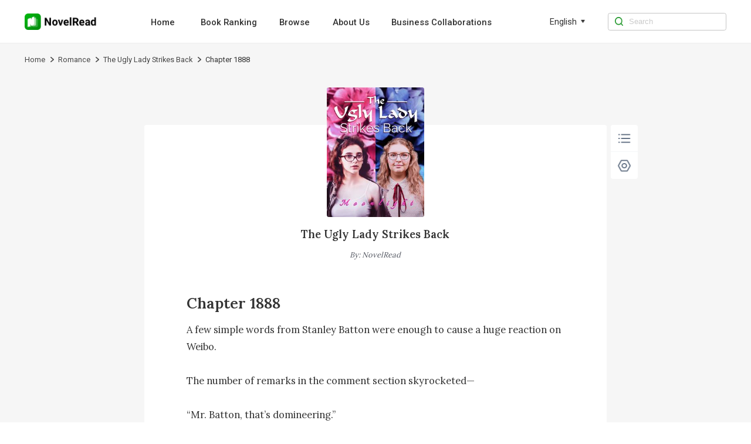

--- FILE ---
content_type: text/html; charset=utf-8
request_url: https://www.novelread.com/book/The-Ugly-Lady-Strikes-Back_21000008120/Chapter-1888_483842
body_size: 8263
content:
<!DOCTYPE html><html lang="en"><head><meta charSet="utf-8"/><title>Chapter 1888 The Ugly Lady Strikes Back Novel-NovelRead</title><meta name="keywords" content="The Ugly Lady Strikes Back Chapter 1888,The Ugly Lady Strikes Back Chapter 1888 Novel"/><meta name="description" content="The Ugly Lady Strikes Back Chapter 1888, A few simple words from Stanley Batton were enough to cause a huge reaction on Weibo.

The number of remarks in the comment section skyrocketed—

“Mr. Batton, that’s domineering.”

“Hahaha, I support Mr. Batton in teaching those haters a lesson.”

“Some marketing accounts would go to any length for popularity.”

“I thought I had a chance. I didn’t expect that it was all just a misunderstanding.”

“Hmm, if that’s the case, you have my blessings.”

“Aren’t you going to explain who that girl is?” s..."/><meta http-equiv="X-UA-Compatible" content="IE=edge"/><meta name="viewport" content="width=device-width, initial-scale=1, maximum-scale=1, minimum-scale=1, user-scalable=no"/><meta http-equiv="Content-Security-Policy"/><link rel="icon" href="/favicon.ico"/><meta name="mobile-web-app-capable" content="yes"/><link rel="canonical" href="https://www.novelread.com/book/The-Ugly-Lady-Strikes-Back_21000008120/Chapter-1888_483842"/><link rel="alternate" hrefLang="en" href="https://www.novelread.com/book/The-Ugly-Lady-Strikes-Back_21000008120/Chapter-1888_483842"/><meta property="fb:app_id" content="915708356862145"/><meta property="og:url" content="https://www.novelread.com/book/The-Ugly-Lady-Strikes-Back_21000008120/Chapter-1888_483842"/><meta property="og:title" content="Chapter 1888 The Ugly Lady Strikes Back Novel-NovelRead"/><meta property="og:description" content="The Ugly Lady Strikes Back Chapter 1888, A few simple words from Stanley Batton were enough to cause a huge reaction on Weibo.

The number of remarks in the comment section skyrocketed—

“Mr. Batton, that’s domineering.”

“Hahaha, I support Mr. Batton in teaching those haters a lesson.”

“Some marketing accounts would go to any length for popularity.”

“I thought I had a chance. I didn’t expect that it was all just a misunderstanding.”

“Hmm, if that’s the case, you have my blessings.”

“Aren’t you going to explain who that girl is?” s..."/><meta property="og:image" content="https://nres.novelread.com/books/120/21000008120/cover-uqCJrDbi5N.jpg@w=240"/><meta property="og:image:alt" content="The Ugly Lady Strikes Back"/><meta property="og:site_name" content="NovelRead"/><meta property="og:type" content="website"/><meta property="twitter:url" content="https://www.novelread.com/book/The-Ugly-Lady-Strikes-Back_21000008120/Chapter-1888_483842"/><meta name="twitter:title" content="Chapter 1888 The Ugly Lady Strikes Back Novel-NovelRead"/><meta name="twitter:description" content="The Ugly Lady Strikes Back Chapter 1888, A few simple words from Stanley Batton were enough to cause a huge reaction on Weibo.

The number of remarks in the comment section skyrocketed—

“Mr. Batton, that’s domineering.”

“Hahaha, I support Mr. Batton in teaching those haters a lesson.”

“Some marketing accounts would go to any length for popularity.”

“I thought I had a chance. I didn’t expect that it was all just a misunderstanding.”

“Hmm, if that’s the case, you have my blessings.”

“Aren’t you going to explain who that girl is?” s..."/><meta name="twitter:site" content="https://www.novelread.com/book/The-Ugly-Lady-Strikes-Back_21000008120/Chapter-1888_483842"/><meta name="twitter:card" content="summary"/><meta name="twitter:image" content="https://nres.novelread.com/books/120/21000008120/cover-uqCJrDbi5N.jpg@w=240"/><meta name="next-head-count" content="25"/><link rel="preload" href="/_next/static/media/47cbc4e2adbc5db9-s.p.woff2" as="font" type="font/woff2" crossorigin="anonymous" data-next-font="size-adjust"/><script id="rem_flexible" data-nscript="beforeInteractive">window.addEventListener("keydown", function (e) {
  if (e.keyCode == 83 && (navigator.platform.match("Mac") ? e.metaKey : e.ctrlKey)) {
    e.preventDefault()
  }
});
(function flexible(window, document) {
  var docEl = document.documentElement;
  function setPageFontsize() {
    document.documentElement.style.setProperty('--vh', (window.innerHeight / 100) + 'px');
    var clientWidth = window.innerWidth || docEl.clientWidth;
    if (clientWidth <= 768) {
      var rem = 100 * (clientWidth / 750);
      rem && (docEl.style.fontSize = rem + 'px');
    } else {
      docEl.style.fontSize = '92px'
    }
    if (window.resizeScreen) {
      window.resizeScreen();
    }
  }
  setPageFontsize();
  setTimeout(function () {
    setPageFontsize()
  }, 10)
  var resizeEvt = 'orientationchange' in window ? 'orientationchange' : 'resize';
  window.addEventListener(resizeEvt, setPageFontsize);
  window.addEventListener("pageshow", function (e) {
    if (e.persisted) {
      setPageFontsize()
    }
  })
})(window, document);</script><link rel="preload" href="/_next/static/css/e262e79fc6533878.css" as="style"/><link rel="stylesheet" href="/_next/static/css/e262e79fc6533878.css" data-n-g=""/><link rel="preload" href="/_next/static/css/a565d05557a39bbb.css" as="style"/><link rel="stylesheet" href="/_next/static/css/a565d05557a39bbb.css" data-n-p=""/><noscript data-n-css=""></noscript><script defer="" nomodule="" src="/_next/static/chunks/polyfills-c67a75d1b6f99dc8.js"></script><script src="/_next/static/chunks/webpack-c21fd345984bfc83.js" defer=""></script><script src="/_next/static/chunks/framework-688cde9e57e3c075.js" defer=""></script><script src="/_next/static/chunks/main-2f45bb5474562895.js" defer=""></script><script src="/_next/static/chunks/pages/_app-7beb93934c7e3bff.js" defer=""></script><script src="/_next/static/chunks/508-40cd53bfafc5057a.js" defer=""></script><script src="/_next/static/chunks/pages/book/%5BbookId%5D/%5BchapterId%5D-59aafb63b4aa05b8.js" defer=""></script><script src="/_next/static/novelread_prod_20251124/_buildManifest.js" defer=""></script><script src="/_next/static/novelread_prod_20251124/_ssgManifest.js" defer=""></script><style id="__jsx-2198237507">html{font-family:'__Roboto_e6f90a', '__Roboto_Fallback_e6f90a'}</style></head><body><div id="__next"><div class="headerAd_headerAdWrap__LhBuf"><div class="headerAd_adLeft__YM_ej"><img alt="NovelRead" loading="lazy" width="88" height="88" decoding="async" data-nimg="1" class="headerAd_logo__z2QIR" style="color:transparent" src="/images/logo.png"/><div class="headerAd_intro__XNtS_">Open the NovelRead App to read more wonderful content</div></div><button class="headerAd_openBtn__T14qI">Open</button></div><div class="PcHeader_navWrap__p_FoE"><div class="PcHeader_navContent__BvmO2"><div class="PcHeader_navLeft__ykgsP"><a class="PcHeader_logoTxtBox__KOrr7" href="/"><img alt="NovelRead" loading="lazy" width="136" height="30" decoding="async" data-nimg="1" class="PcHeader_logoTxt__ZmL9s" style="color:transparent" src="/images/home/logo.png"/></a><div class="PcHeader_navBox__8cDSD"><a class="PcHeader_navItem__SCHPt" href="/">Home</a><a class="PcHeader_navItem__SCHPt" href="/rankings">Book Ranking</a><a class="PcHeader_navItem__SCHPt" href="/browse/0/all">Browse</a><a class="PcHeader_navItem__SCHPt" href="/about_us">About Us</a><a class="PcHeader_navItem__SCHPt" href="/business">Business Collaborations</a></div></div><div class="PcHeader_language__I8Akk"><div class="PcHeader_languageBox__uZSkS"><span class="PcHeader_navItemTxt__lmnz5">English</span><img alt="" loading="lazy" width="12" height="12" decoding="async" data-nimg="1" class="PcHeader_navItemIcon__Z0LXH" style="color:transparent" src="/images/home/wf_arrow.png"/></div></div><div class="PcHeader_navRight__r9F2b"><img alt="" loading="lazy" width="16" height="16" decoding="async" data-nimg="1" class="PcHeader_navRightIcon__hGNs2" style="color:transparent" src="/images/home/wf_search.png"/><input class="PcHeader_navRightInput__Baahn" type="search" placeholder="Search" value=""/></div></div></div><div class="PcReader_bookBread__Uxscw"><div class="PcReader_breadContent__75i2a"><div class="breadcrumb_crumbsWrap__SWofi"><div class="breadcrumb_crumbItem__gzO8K"><a href="/">Home</a><img alt="&gt;" loading="lazy" width="6" height="10" decoding="async" data-nimg="1" class="breadcrumb_crumbIcon__F6TLQ" style="color:transparent" src="/images/book/crumbs.png"/></div><div class="breadcrumb_crumbItem__gzO8K"><a href="/browse/13/Romance">Romance</a><img alt="&gt;" loading="lazy" width="6" height="10" decoding="async" data-nimg="1" class="breadcrumb_crumbIcon__F6TLQ" style="color:transparent" src="/images/book/crumbs.png"/></div><div class="breadcrumb_crumbItem__gzO8K"><a href="/book_info/21000008120/Romance/The-Ugly-Lady-Strikes-Back">The Ugly Lady Strikes Back</a><img alt="&gt;" loading="lazy" width="6" height="10" decoding="async" data-nimg="1" class="breadcrumb_crumbIcon__F6TLQ" style="color:transparent" src="/images/book/crumbs.png"/></div><div class="breadcrumb_crumbItem__gzO8K"><div class="breadcrumb_lastTxt__cdw0_">Chapter 1888</div></div></div></div></div><div class="PcReader_pcBookWrap__2uWdk __className_ebdfc0" style="background-color:#F6F6F6"><div style="background-color:#FFFFFF" class="PcReader_readerWrap__JDTl7"><div class="PcReader_bookCoverBox__GB0fi"><img alt="The Ugly Lady Strikes Back" loading="lazy" width="180" height="240" decoding="async" data-nimg="1" class="PcReader_bookCover__bhKNr" style="color:transparent" src="https://nres.novelread.com/books/120/21000008120/cover-uqCJrDbi5N.jpg@w=240"/><a class="PcReader_bookName__poonh" href="/book_info/21000008120/Romance/The-Ugly-Lady-Strikes-Back">The Ugly Lady Strikes Back</a><div class="PcReader_author__awsw_">By<!-- -->: <!-- -->NovelRead</div></div><h1 style="font-size:0.28rem;color:#333333" class="PcReader_title__gbJRg">Chapter 1888</h1><div class="PcReader_content__HBz__" style="font-size:0.18rem;line-height:0.32rem;color:#333333">A few simple words from Stanley Batton were enough to cause a huge reaction on Weibo.

The number of remarks in the comment section skyrocketed—

“Mr. Batton, that’s domineering.”

“Hahaha, I support Mr. Batton in teaching those haters a lesson.”

“Some marketing accounts would go to any length for popularity.”

“I thought I had a chance. I didn’t expect that it was all just a misunderstanding.”

“Hmm, if that’s the case, you have my blessings.”

“Aren’t you going to explain who that girl is?” someone asked.

Stanley directly forwarded the message and replied to it. “She’s my younger sister. I adopted her in the past. Stop writing novels.”

At the same time, many people discovered that the accounts of haters who made false divorce claims had disappeared, making it a joyous occasion.

Immediately after that, Stanley published another Weibo post.

“I love you, Honey. @Xyla Quest.”

Suddenly, netizens who paid attention to this incident on Weibo felt jealous.

The comment section flooded </div><div class="ReaderPagination_paginationWrap__IYDgi"><a class="ReaderPagination_linkItem__iMJ8N" href="/book/The-Ugly-Lady-Strikes-Back_21000008120/Chapter-1887_483466">Previous Chapter</a><a class="ReaderPagination_linkItem__iMJ8N" href="/catalog/21000008120/105">1888<!-- -->/<!-- -->2514</a><a class="ReaderPagination_linkItem__iMJ8N" href="/book/The-Ugly-Lady-Strikes-Back_21000008120/Chapter-1889_483843">Next Chapter</a></div><div class="Control_pcControlWrap__wryQU"><div style="border-radius:0.04rem" class="Control_bottomTabs__Xz37v"><div class="Control_tabItem__UuEBM"><img alt="" loading="lazy" width="30" height="30" decoding="async" data-nimg="1" class="Control_tabIcon__zy2pJ" style="color:transparent" src="/images/reader/menu_black.png"/></div><div class="Control_tabItem__UuEBM"><img alt="" loading="lazy" width="30" height="30" decoding="async" data-nimg="1" class="Control_tabIcon__zy2pJ" style="color:transparent" src="/images/reader/set_black.png"/></div></div></div><div class="ChapterUnlock_unlockWrap__YQAQf"><div class="ChapterUnlock_unlockMark__f8u5w" style="background:linear-gradient(180deg, transparent 0%, #FFFFFF 100%)"></div><div class="ChapterUnlock_logoBox__1uyjS"><img alt="" loading="lazy" width="24" height="24" decoding="async" data-nimg="1" class="ChapterUnlock_appLock__7lxTV" style="color:transparent" src="/images/book/appLock.png"/><p class="ChapterUnlock_text1__Uvbe_">Locked chapters</p><p class="ChapterUnlock_text3__mM87u">Download the NovelRead App to unlock even more exciting content</p><div class="ChapterUnlock_qrCodeWrap__t4Tq5"><div class="ChapterUnlock_qrCodeBox__rmjnp"><canvas style="height:128px;width:128px" height="128" width="128" class="ChapterUnlock_qrCode__ByJl_"></canvas><p class="ChapterUnlock_qrCodeIntro__lS26J">Turn on the phone camera to scan directly, or copy the link and open it in your mobile browser</p><div class="ChapterUnlock_qrCodeLink__fv4Dd">Click to copy link</div></div></div></div></div></div></div><div class="PcFooter_footerWrap___96jl"><div class="PcFooter_footerContent__1XzLt"><div class="PcFooter_footerLink__Rg_jz"><div class="PcFooter_copyBtn__oaIdV"><img alt="" loading="lazy" width="10" height="12" decoding="async" data-nimg="1" class="PcFooter_copyBtnIcon__WepeL" style="color:transparent" src="/images/home/copyIcon.png"/>Click and copy the link to download the App</div></div><div class="PcFooter_footerChainWrap__uLm4z"><div class="PcFooter_footerChain__Nj_mV"><p class="PcFooter_footerTit__mZqtW">About</p><a rel="nofollow" class="PcFooter_otherBtn__IWnWM" href="/terms">Terms of Use</a><a rel="nofollow" class="PcFooter_otherBtn__IWnWM" href="/privacy">Privacy Policy</a></div><div class="PcFooter_footerChain__Nj_mV"><p class="PcFooter_footerTit__mZqtW">Community</p><div class="PcFooter_otherBtn2__7j1oE"><img alt="" loading="lazy" width="20" height="20" decoding="async" data-nimg="1" class="PcFooter_icon__pCWpL" style="color:transparent" src="/images/home/facebook-gray.png"/><a rel="nofollow" target="_blank" class="PcFooter_outLink__H6guK" href="https://www.facebook.com/Webficofficial">Facebook</a></div><div class="PcFooter_otherBtn2__7j1oE"><img alt="" loading="lazy" width="20" height="20" decoding="async" data-nimg="1" class="PcFooter_icon__pCWpL" style="color:transparent" src="/images/home/instagram-gray.png"/><a rel="nofollow" target="_blank" class="PcFooter_outLink__H6guK" href="https://www.instagram.com/webficofficial/">Instagram</a></div></div><div class="PcFooter_footerChain__Nj_mV"><p class="PcFooter_footerTit__mZqtW">Partner</p><a target="_blank" class="PcFooter_otherBtn__IWnWM" href="https://www.dramabox.com">DramaBox</a><a target="_blank" class="PcFooter_otherBtn__IWnWM" href="https://www.dramaboxapp.com">DramaBox App</a></div><div class="PcFooter_footerChain__Nj_mV"><p class="PcFooter_footerTit__mZqtW">Contact Us</p><a rel="nofollow" class="PcFooter_otherBtn__IWnWM" href="/business">Business Collaborations</a><a rel="nofollow" class="PcFooter_otherBtn2__7j1oE" href="mailto:hr@dramabox.com">Join Us: hr@dramabox.com</a></div></div><div class="PcFooter_footerText__gYJlx"><p class="PcFooter_fText__j1iSI">© <!-- -->NovelRead<!-- -->, <!-- -->All rights reserved</p><p class="PcFooter_fText__j1iSI">Booksource Technology Limited.</p></div></div></div></div><script id="__NEXT_DATA__" type="application/json">{"props":{"pageProps":{"bookInfo":{"bookId":"21000008120","bookName":"The Ugly Lady Strikes Back","pseudonym":"Moonlight","cover":"https://nres.novelread.com/books/120/21000008120/cover-uqCJrDbi5N.jpg@w=240","ratings":8.5,"authorId":0,"translator":"","editor":"","introduction":"Three years ago, she was a poor judge of character. She was willing to donate her kidney and become disfigured for an a**hole. However, not only did that man cheat on her, he had even nearly caused her to lose her life!Three years later, she regained her beauty. Upon her glorious return, she swore to make all a**holes pay for what they did.It was widely known that Stanley Batton, the wealthiest tycoon in Atlantis, was a cruel man feared by many. Although he had the facial features of a passionate man, he was known for his heart of ice.People constantly speculated on the kind of woman who would be able to open his heart.However, to everyone’s surprise, he kneeled on one knee under the spotlight, and in front of every known media company, to tie a butterfly knot on her shoe.“Stanley Batton, what do you really want?” She seemed panicked and flustered.He laughed at himself. “Xyla Quest, no one else but you can take my life away!”","labels":["Love","lovestory","Romance","Twisted","Betrayal","kickass heroine","Beauty","CEO","Revenge","Growth","power couple"],"tags":["Love","lovestory","Romance","Twisted","Betrayal","kickass heroine","Beauty","CEO","Revenge","Growth","power couple"],"commentCount":326,"followCount":0,"chapterCount":2514,"totalWords":1536912,"lastChapterId":614088,"lastChapterTime":"2022-05-23 13:54:42","lastChapterName":"Chapter 2514","writeStatus":"COMPLETE","typeOneIds":[2],"typeTwoIds":[13],"typeOneNames":["Women"],"typeTwoNames":["Romance"],"typeTwoList":[{"id":13,"name":"Romance","replaceName":"romance"}],"grade":"PLUS12","period":"CONTEMPORARY","status":"PUBLISHED","novelType":"TRANSLATION","targetAudience":"ADULT","mature":0,"fanfictionBookIds":[],"language":"ENGLISH","free":2,"contractStatus":"SIGNED","unit":"CHAPTER","author":"NovelRead","replacedBookName":"The-Ugly-Lady-Strikes-Back","bookNameLower":"the-ugly-lady-strikes-back","typeOneName":"Women","typeTwoName":"Romance","simpleLanguage":"en","bookNameEn":"The-Ugly-Lady-Strikes-Back","read":false,"inLibrary":false,"viewCountDisplay":"3.4M","lastUpdateTimeDisplay":"Completed"},"chapterInfo":{"id":483842,"bookId":"21000008120","volumeId":4231,"chapterName":"Chapter 1888","wordNum":553,"content":"A few simple words from Stanley Batton were enough to cause a huge reaction on Weibo.\n\nThe number of remarks in the comment section skyrocketed—\n\n“Mr. Batton, that’s domineering.”\n\n“Hahaha, I support Mr. Batton in teaching those haters a lesson.”\n\n“Some marketing accounts would go to any length for popularity.”\n\n“I thought I had a chance. I didn’t expect that it was all just a misunderstanding.”\n\n“Hmm, if that’s the case, you have my blessings.”\n\n“Aren’t you going to explain who that girl is?” someone asked.\n\nStanley directly forwarded the message and replied to it. “She’s my younger sister. I adopted her in the past. Stop writing novels.”\n\nAt the same time, many people discovered that the accounts of haters who made false divorce claims had disappeared, making it a joyous occasion.\n\nImmediately after that, Stanley published another Weibo post.\n\n“I love you, Honey. @Xyla Quest.”\n\nSuddenl","previewContent":"A few simple words from Stanley Batton were enough to cause a huge reaction on Weibo.\n\nThe number of remarks in the comment section skyrocketed—\n\n“Mr. Batton, that’s domineering.”\n\n“Hahaha, I support Mr. Batton in teaching those haters a lesson.”\n\n“Some marketing accounts would go to any length for popularity.”\n\n“I thought I had a chance. I didn’t expect that it was all just a misunderstanding.”\n\n“Hmm, if that’s the case, you have my blessings.”\n\n“Aren’t you going to explain who that girl is?” someone asked.\n\nStanley directly forwarded the message and replied to it. “She’s my younger sister. I adopted her in the past. Stop writing novels.”\n\nAt the same time, many people discovered that the accounts of haters who made false divorce claims had disappeared, making it a joyous occasion.\n\nImmediately after that, Stanley published another Weibo post.\n\n“I love you, Honey. @Xyla Quest.”\n\nSuddenly, netizens who paid attention to this incident on Weibo felt jealous.\n\nThe comment section flooded ","price":7,"utime":"2022-03-12 04:14:20","prev":{"id":483466,"bookId":"21000008120","volumeId":4231,"chapterName":"Chapter 1887","wordNum":578,"content":"By now, Xyla Quest had gotten used to all this.\n\nShe was used to returning home and slacking off. She was used to being cared for, being adored, being protected, and being appreciated.\n\nShe felt just like a princess.\n\nXyla didn’t have to do any chores around the house.\n\nStanley Batton gently kissed her on the forehead before heading into the kitchen. He joined his mother and kept themselves busy in the kitchen.\n\nSophie Kenwick was taking a bath upstairs while Xyla waited peacefully in the living room.\n\nThe house felt warm and comfortable.\n\nOutside, it began to snow heavily.\n\nDespite the cold weather outside, people in the house weren’t affected at all.\n\nXyla had already finished her work and only wanted to relax in the house.\n\nSo, she logged into League of Legends and prepared to play.\n\nAs soon as she opened the game, several news articles popped up on her phone about the cheating rumors","price":8,"utime":"2022-03-12 04:14:00","prevChapterId":483465,"prevChapterName":"Chapter 1886","nextChapterId":483842,"nextChapterName":"Chapter 1888","publishTime":"2021-12-04 09:02:01","allowCopy":0,"status":1,"index":1886,"sumAll":0,"extend":"{\"a\": \"1\", \"fUrl\": \"audio/120/21000008120/483466/f475ef85b4e6047b6aef91667efa54c7-en-female.mp3\", \"mUrl\": \"audio/120/21000008120/483466/f475ef85b4e6047b6aef91667efa54c7-en-male.mp3\", \"fSize\": 223, \"mSize\": 214}","chapterExtendVo":{"furl":"audio/120/21000008120/483466/f475ef85b4e6047b6aef91667efa54c7-en-female.mp3","fsize":223,"murl":"audio/120/21000008120/483466/f475ef85b4e6047b6aef91667efa54c7-en-male.mp3","msize":214}},"next":{"id":483843,"bookId":"21000008120","volumeId":4231,"chapterName":"Chapter 1889","wordNum":580,"content":"Meanwhile, Sophie Kenwick couldn’t tell the difference as she was used to living a lavish lifestyle in the past.\n\n***\n\nThe next morning, Sophie woke up early and accompanied Xyla Quest to Quest Group.\n\nAlthough she was said to be Xyla’s bodyguard on paper, she was now known as Stanley Batton’s younger sister. On top of that, she was wearing luxurious brands from head to toe. Her entire body was glowing.\n\nShe didn’t seem like one of Xyla’s subordinates at all.\n\nThey looked like equals when they stood next to each other.\n\nXyla started working as soon as she entered the office, while Sophie casually wandered around.\n\nShe said she wanted to get used to the environment, but in all honesty, she was bored.\n\nAs she walked past the pantry, Sophie saw a few women drinking coffee while talking about her.\n\n“The girl our President brought with her is Stanley’s younger sister. D*mn!”\n\n“I honestly thou","price":8,"utime":"2022-03-12 04:14:38","prevChapterId":483842,"prevChapterName":"Chapter 1888","nextChapterId":483844,"nextChapterName":"Chapter 1890","publishTime":"2021-12-05 09:02:01","allowCopy":0,"status":1,"index":1888,"sumAll":0,"extend":"{\"a\": \"1\", \"fUrl\": \"audio/120/21000008120/483843/555663f116fa5d7a6543dc0e876df5ed-en-female.mp3\", \"mUrl\": \"audio/120/21000008120/483843/555663f116fa5d7a6543dc0e876df5ed-en-male.mp3\", \"fSize\": 218, \"mSize\": 208}","chapterExtendVo":{"furl":"audio/120/21000008120/483843/555663f116fa5d7a6543dc0e876df5ed-en-female.mp3","fsize":218,"murl":"audio/120/21000008120/483843/555663f116fa5d7a6543dc0e876df5ed-en-male.mp3","msize":208}},"prevChapterId":483466,"prevChapterName":"Chapter 1887","nextChapterId":483843,"nextChapterName":"Chapter 1889","publishTime":"2021-12-05 09:02:01","allowCopy":0,"status":1,"index":1887,"unit":"CHAPTER","sumAll":0,"extend":"{\"a\": \"1\", \"fUrl\": \"audio/120/21000008120/483842/33e979b3a5c9f4f65b684d7c325a52ab-en-female.mp3\", \"mUrl\": \"audio/120/21000008120/483842/33e979b3a5c9f4f65b684d7c325a52ab-en-male.mp3\", \"fSize\": 223, \"mSize\": 212}","chapterExtendVo":{"furl":"audio/120/21000008120/483842/33e979b3a5c9f4f65b684d7c325a52ab-en-female.mp3","fsize":223,"murl":"audio/120/21000008120/483842/33e979b3a5c9f4f65b684d7c325a52ab-en-male.mp3","msize":212},"coins":0,"unlock":false,"languages":["en"],"lastChapterId":115923},"languages":["en"],"locale":"en","isPc":true,"_nextI18Next":{"initialI18nStore":{"en":{"common":{"nav":{"home":"Home","aboutUs":"About Us","bookRanking":"Book Ranking","business":"Business Collaborations","search":"Search","browse":"Browse"},"menu":{"popular":"Popular","trending":"Trending","ranking":"Ranking","new-releases":"New Releases","romance":"Romance","completed":"Completed","editors-picks":"Editors' Picks","SeeMore":"See More","Views":"Views","languageSetting":"Language setting"},"banner":{"downloadTip":"Tip: Copy the link and open it in the mobile browser","PrivacyPolicy":"Privacy Policy","TermsOfUse":"Terms of Use","DownloadApp":"Download App","AllRightsReserved":"All rights reserved","OpenApp":"Open the NovelRead App to read more wonderful content","Open":"Open","Search":"0 search results for the book you're looking for / 0 search results"},"bookInfo":{"PreviousPage":"Previous page","NextPage":"Next page","OnGoing":"Ongoing","Completed":"Completed","Read":"read","Return":"Return","Points":"Points","Chapters":"Chapters","Views":"Views","Words":"words","Favorites":"favorites","Updated1":"Updated up to Chapter ","Updated2":"","ReadNow":"Read Now","Introduction":"Introduction","Directory":"Catalogue","More":"more","Like":"You may like","share":"Share","shareCopy":"The link has been pasted to your clipboard."},"reading":{"Directory":"Directory","NightMode":"Night Mode","DayMode":"Day Mode","Setting":"Setting","Chapter":"Chapter","FontSize":"Font Size","Background":"Background","Minimize":"Minimize","Default":"Default","Maximize":"Maximize","PreviousChapter":"Previous Chapter","NextChapter":"Next Chapter","ClickCopy":"Click to copy link","LockedChapters":"Locked chapters","DownloadNow":"Download Now","DownloadText":"Download","DownloadAppBar":"Read in Novelread App","Download":"Download the NovelRead App to unlock even more exciting content","TurnOn":"Turn on the phone camera to scan directly, or copy the link and open it in your mobile browser","lastChapterTip":"Already the last chapter","firstChapterTip":"Already the first chapter"},"footer":{"Contact":"Dear user,Thank you for your interest in NovelRead. We want to hear your voice.If you are looking for business opportunities, please send us email to booksourceofficial@gmail.com If you are interested in any work opportunities here with us NovelRead Team, please contact us with:booksourceofficial@gmail.com If you have other questions or concerns, please send us email to booksourceofficial@gmail.com Thank you again.Best regards,NovelRead","download":"Click and copy the link to download the App","copied":"Copied, open the link in the mobile browser to download the App","about":"About","community":"Community","partner":"Partner","contact":"Contact Us","joinUs":"Join Us"},"others":{"Sorry":"Sorry, we are not available in your country or region.","Copyright":"Due to copyright reasons, this book cannot be read on the website. Please download our App to read.","by":"By","noBook":"Sorry, no books are not available ~","error":"Sorry, there were no results found for your search. \n Try searching for it on the homepage.","goHome":"Go to home page","all":"All"},"tag":{"relevant":"Relevant popular keywords","relation1":"NovelRead has found related content about ","relation2":"for you.\nThis includes books related to ","relation3":",\nas well as ","relation4":"related content information."},"search":{"tip":"Enter search content","resultTip1":"Seach for ","resultTip2":" books related to ","resultTip3":""}}}},"initialLocale":"en","ns":["common"],"userConfig":{"i18n":{"defaultLocale":"en","locales":["en","in"],"localeDetection":false},"react":{"useSuspense":false},"localePath":"/var/www/haiwai_novelread_ssr/public/locales","reloadOnPrerender":false,"default":{"i18n":{"defaultLocale":"en","locales":["en","in"],"localeDetection":false},"react":{"useSuspense":false},"localePath":"/var/www/haiwai_novelread_ssr/public/locales","reloadOnPrerender":false}}}},"__N_SSP":true},"page":"/book/[bookId]/[chapterId]","query":{"bookId":"The-Ugly-Lady-Strikes-Back_21000008120","chapterId":"Chapter-1888_483842"},"buildId":"novelread_prod_20251124","isFallback":false,"isExperimentalCompile":false,"gssp":true,"locale":"en","locales":["en","in"],"defaultLocale":"en","scriptLoader":[]}</script></body></html>

--- FILE ---
content_type: text/css; charset=UTF-8
request_url: https://www.novelread.com/_next/static/css/d7f6bd78e92c906a.css
body_size: 1289
content:
.PcAbout_adm-page-indicator__vsRQS{--active-dot-color:#00880c!important;--dot-color:#a4e2a9!important;--dot-border-radius:50%!important;--active-dot-border-radius:50%!important}.PcAbout_aboutWrap__cjUMv{background-color:#fff;min-height:calc(100vh - 2rem);display:flex;align-items:center;flex-direction:column}.PcAbout_aboutWrap__cjUMv .PcAbout_aboutHeader__Bczyd{height:5.4rem;position:relative;min-width:100%;background:linear-gradient(135deg,#00ba10,#00880c)}.PcAbout_aboutWrap__cjUMv .PcAbout_aboutHeader__Bczyd .PcAbout_aboutHeaderBg__yOauB{background:url(/_next/static/media/aboutBg.f979de73.png) 0 0/100% 100% no-repeat;width:16rem;height:4.56rem;margin:0 auto}.PcAbout_aboutHeaderInter__E2Raw{position:absolute;z-index:9;top:.84rem;left:0;width:100%;display:flex;align-items:center;justify-content:center}.PcAbout_title__zhC9K{text-align:center;font-size:.22rem;font-weight:600;color:#333;margin-top:0;margin-bottom:.5rem}.PcAbout_line__coaB3{position:absolute;top:1.1rem;left:3.85rem;width:.3rem;height:.02rem;background-color:#00880c}.PcAbout_aboutHeaderInter2__XNMnx{position:relative;padding:.6rem .8rem;background-color:#fff;border-radius:.04rem;width:8rem;opacity:.8;font-size:0;text-align:center}.PcAbout_aboutHeaderInter2__XNMnx p{font-size:.16rem;font-weight:400;color:#545862;line-height:.28rem;white-space:pre-wrap}.PcAbout_storeBox__oTdS6{width:100%;min-height:2.78rem;display:flex;flex-direction:column;align-items:center;flex:1 1;justify-content:center}.PcAbout_qrCode__5nuC6{width:1rem!important;height:1rem!important;margin-bottom:.1rem;border:.01rem solid #dbdbdb;padding:.02rem;border-radius:.03rem}.PcAbout_storeTitle__Sz41B{margin:.4rem 0 .16rem;font-size:.16rem;font-weight:400;color:#00880c}.PcAbout_copyTxt__qGiMq{margin:.11rem 0 .08rem;font-size:.12rem;font-weight:400;color:#333;opacity:.8;text-align:center}.PcAbout_clickToCopy__7b_GA{font-size:.12rem;font-weight:400;color:#00880c;text-decoration:underline;cursor:pointer}.BackHeader_adm-page-indicator__QcwkN{--active-dot-color:#00880c!important;--dot-color:#a4e2a9!important;--dot-border-radius:50%!important;--active-dot-border-radius:50%!important}.BackHeader_backBox__Vt4yv{position:-webkit-sticky;position:sticky;top:1.2rem;left:0;z-index:99;height:.88rem;border-top:.01rem solid #b2b2b2;width:100%;display:flex;align-items:center;justify-content:space-between;background:linear-gradient(135deg,#00ba10,#00880c)}.BackHeader_backBox__Vt4yv .BackHeader_backIconBox__2P_Gj{padding:.24rem .32rem}.BackHeader_backBox__Vt4yv .BackHeader_backIconBox__2P_Gj .BackHeader_backIcon__PLG8w{width:.32rem;height:.32rem}.BackHeader_backBox__Vt4yv .BackHeader_logoBox__9Fe79{display:flex;align-items:center;flex-direction:row}.BackHeader_backBox__Vt4yv .BackHeader_logoBox__9Fe79 span{margin-left:.16rem;font-size:.32rem;font-weight:700;color:#fff}.BackHeader_backBox__Vt4yv .BackHeader_logoBox__9Fe79 .BackHeader_appIcon__wGH_L{width:.54rem;height:.54rem}.BackHeader_backBox__Vt4yv .BackHeader_searchTop__pQnNQ{padding:.18rem .32rem}.BackHeader_backBox__Vt4yv .BackHeader_searchTop__pQnNQ .BackHeader_searchTopIcon__Gq_bz{width:.48rem;height:.48rem}@media(min-width:768px){.BackHeader_backBox__Vt4yv{display:none}}.MAbout_adm-page-indicator__ctsxM{--active-dot-color:#00880c!important;--dot-color:#a4e2a9!important;--dot-border-radius:50%!important;--active-dot-border-radius:50%!important}.MAbout_aboutWrap__DzGuR{background-color:#ebffed}.MAbout_aboutWrap__DzGuR .MAbout_aboutContent__fW03m{position:relative;height:calc(100vh - 2.08rem);padding:.32rem .24rem;background-color:#ebffed}.MAbout_aboutHeaderBg1__ft8Ev{position:absolute!important;top:.88rem;right:0;width:2.26rem;height:3.4rem}.MAbout_aboutHeaderBg2__LJD2q{position:absolute!important;bottom:1.9rem;left:0;width:2.2rem;height:3.4rem}.MAbout_aboutHeader__eTo8_{position:relative;z-index:9;padding:.48rem .32rem;background-color:hsla(0,0%,100%,.902);border-radius:.16rem;font-size:0}.MAbout_aboutHeader__eTo8_ .MAbout_title__qL77F{font-size:.36rem;font-weight:600;color:#2f3031;margin:0 0 .24rem}.MAbout_aboutHeader__eTo8_ p{font-size:.3rem;font-weight:400;color:#2f3031;line-height:.44rem;margin-bottom:.24rem;white-space:pre-wrap}

--- FILE ---
content_type: application/javascript; charset=UTF-8
request_url: https://www.novelread.com/_next/static/chunks/117-580538249a855269.js
body_size: 6346
content:
(self.webpackChunk_N_E=self.webpackChunk_N_E||[]).push([[117],{9908:function(e,o,a){"use strict";var t=a(5893);a(7294);var s=a(5675),n=a.n(s),r=a(8812),i=a.n(r);o.Z=e=>{let{rate:o}=e,a=Math.floor(o/2),s=o%2!=0,r=s?4-a:5-a;return(0,t.jsxs)("div",{className:i().rateBox,children:[!!a&&Array.from({length:a},(e,o)=>(0,t.jsx)(n(),{className:i().rateItem,width:24,height:24,src:"/images/book/fill_star.png",alt:""},o)),s&&(0,t.jsx)(n(),{className:i().rateItem,width:24,height:24,src:"/images/book/half_star.png",alt:""}),!!r&&Array.from({length:r},(e,o)=>(0,t.jsx)(n(),{className:i().rateItem,width:24,height:24,src:"/images/book/empty_star.png",alt:""},o))]})}},1693:function(e,o,a){"use strict";var t=a(5893);a(7294);var s=a(1664),n=a.n(s),r=a(8654),i=a(8593),l=a(6322),c=a(826),m=a.n(c);o.Z=()=>{let e=(0,r.Z)(),{t:o}=(0,i.$G)();return(0,t.jsxs)("div",{className:m().footerBox,children:[(0,t.jsxs)("div",{className:m().footerItem,children:[(0,t.jsx)("b",{children:o("footer.partner")}),(0,t.jsx)(n(),{prefetch:!1,href:"https://www.dramabox.com",target:"_blank",onClick:()=>e.track("Outboundlink_click",{outboundlink:"dramabox"}),className:m().linkTxt,children:"DramaBox"}),(0,t.jsx)(n(),{prefetch:!1,href:"https://www.dramaboxapp.com",target:"_blank",onClick:()=>e.track("Outboundlink_click",{outboundlink:"dramaboxapp"}),className:m().linkTxt,children:"DramaBox App"})]}),(0,t.jsxs)("div",{className:m().footerItem,children:[(0,t.jsx)("b",{children:o("footer.contact")}),(0,t.jsx)(n(),{prefetch:!1,rel:"nofollow",href:"/business",className:m().linkTxt,children:o("nav.business")}),(0,t.jsx)(n(),{prefetch:!1,rel:"nofollow",href:"mailto:".concat(l.Z.hrEmail),className:m().linkTxt2,children:"".concat(o("footer.joinUs"),": ").concat(l.Z.hrEmail)})]})]})}},8761:function(e,o,a){"use strict";a.d(o,{Z:function(){return homeHeader_HomeHeader}});var t=a(5893),s=a(7294),n=a(3754),r=a(5675),i=a.n(r),l=a(209),c=a(1664),m=a.n(c),_=a(8593),d=a(3149),h=a.n(d),mNav=e=>{let{visible:o,cancel:a}=e,{t:s}=(0,_.$G)(),n=[{id:"about",label:s("nav.aboutUs"),link:"/about_us"},{id:"business",label:s("nav.business"),link:"/business"},{id:"user",label:s("banner.TermsOfUse"),link:"/terms"},{id:"privacy",label:s("banner.PrivacyPolicy"),link:"/privacy"}];return(0,t.jsxs)("div",{className:h().navBox,style:{display:o?"block":"none"},children:[(0,t.jsx)("div",{className:h().navMark,onClick:()=>a()}),(0,t.jsx)("div",{className:h().navMenu,children:(0,t.jsx)("div",{className:h().navMenuContent,children:n.map(e=>(0,t.jsxs)(m(),{href:e.link,rel:"nofollow",className:h().navItem,children:[e.label,(0,t.jsx)(i(),{className:h().navItemIcon,width:14,height:24,src:"/images/home/menu-item.png",alt:""})]},e.id))})})]})},x=a(1163),g=a(6322),p=a(6513),u=a.n(p),homeHeader_HomeHeader=e=>{let{actionChange:o}=e,{t:a}=(0,_.$G)(),r=(0,x.useRouter)(),[c,d]=(0,s.useState)(!1),[h,p]=(0,s.useState)(!1);(0,s.useEffect)(()=>{c&&p(!1),(h||c)&&o&&o()},[c,h]);let navIconClick=()=>{h?(p(!1),document.body.style.overflow=""):(p(!0),document.body.style.overflow="hidden")},changeLanguage=e=>{d(!1),r.pathname.includes("/browse/[typeTwoId]/[typeTwoName]")?r.replace("/browse/0/all",void 0,{locale:e.key}):r.replace(r.asPath,r.asPath,{locale:e.key})};return(0,t.jsxs)(t.Fragment,{children:[(0,t.jsxs)("div",{className:u().headerContent,children:[(0,t.jsx)(i(),{onClick:()=>navIconClick(),className:u().navMenuIcon,width:48,height:48,src:h?"/images/home/m-menu-cancel.png":"/images/home/m-menu.png",alt:""}),(0,t.jsxs)("div",{className:u().logoBox,children:[(0,t.jsx)(i(),{className:u().appIcon,width:54,height:54,src:"/images/logo2.png",alt:g.Z.name}),(0,t.jsx)("span",{children:g.Z.name})]}),(0,t.jsxs)("div",{className:u().rightBox,children:[(0,t.jsx)(m(),{href:"/search",className:u().searchTop,children:(0,t.jsx)(i(),{className:u().searchTopIcon,width:48,height:48,src:"/images/home/search.png",alt:""})}),(0,t.jsx)(i(),{onClick:()=>d(!0),className:u().languageIcon,width:48,height:48,src:"/images/home/language.png",alt:""}),(0,t.jsx)("span",{onClick:()=>d(!0),children:r.locale})]})]}),(0,t.jsx)("div",{className:u().homeTab,children:"/"===r.pathname?(0,t.jsxs)(t.Fragment,{children:[(0,t.jsx)("div",{className:u().homeTabItemActive,children:a("nav.home")}),(0,t.jsx)(m(),{href:"/browse/0/all",className:u().homeTabItem,scroll:!0,children:a("nav.browse")})]}):(0,t.jsxs)(t.Fragment,{children:[(0,t.jsx)(m(),{href:"/",className:u().homeTabItem,scroll:!0,children:a("nav.home")}),(0,t.jsx)("div",{className:u().homeTabItemActive,children:a("nav.browse")})]})}),(0,t.jsx)(n.Vb,{extra:(0,t.jsxs)("div",{className:u().actionSheetTitleBox,children:[(0,t.jsx)("div",{className:u().actionSheetTitle,children:"Language Setting"}),(0,t.jsx)(i(),{onClick:()=>d(!1),className:u().asClose,width:50,height:50,src:"/images/home/as-close.png",alt:""})]}),visible:c,actions:l.Kf,onClose:()=>d(!1),onAction:e=>changeLanguage(e)}),(0,t.jsx)(mNav,{visible:h,cancel:()=>navIconClick()})]})}},3605:function(e,o,a){"use strict";var t=a(5893);a(7294);var s=a(1664),n=a.n(s),r=a(2588),i=a(953),l=a(3754),c=a(8593),m=a(8981),_=a.n(m);o.Z=e=>{let{prevPath:o,totalPage:a,page:s,query:m=""}=e,[d]=(0,r.b)(),{t:h}=(0,c.$G)(),x=Number(s)-1,g=Number(s)+1,p={color:d.theme===i.df.Night?"#FFFFFF98":void 0,backgroundColor:d.theme===i.df.Night?"#FFFFFF19":"#F6F6F6",borderColor:d.theme===i.df.Night?"#EBEBEB33":"#EBEBEB"};return(0,t.jsxs)("div",{className:_().paginationWrap,style:m?{padding:"0.24rem 0"}:{},children:[x&&x>0?(0,t.jsx)(n(),{href:o+(1===x?"":x)+m,replace:!0,scroll:!0,style:p,className:_().linkItem,children:h("bookInfo.PreviousPage")}):(0,t.jsx)("div",{style:p,onClick:()=>{l.FN.show(h("reading.firstChapterTip"))},className:_().pageItem,children:h("bookInfo.PreviousPage")}),(0,t.jsxs)("div",{style:p,className:_().linkItem,children:[s,"/",a]}),s<a?(0,t.jsx)(n(),{href:o+g+m,replace:!0,scroll:!0,style:p,className:_().linkItem,children:h("bookInfo.NextPage")}):(0,t.jsx)("div",{style:p,onClick:()=>{l.FN.show(h("reading.lastChapterTip"))},className:_().pageItem,children:h("bookInfo.NextPage")})]})}},9569:function(e,o,a){"use strict";a.d(o,{e:function(){return PcEmpty},p:function(){return MEmpty}});var t=a(5893);a(7294);var s=a(8593),n=a(5675),r=a.n(n),i=a(1984),l=a.n(i);let PcEmpty=e=>{let{style:o,message:a}=e,{t:n}=(0,s.$G)();return(0,t.jsxs)("div",{className:l().emptyBox,style:o,children:[(0,t.jsx)(r(),{className:l().emptyIcon,width:300,height:300,src:"/images/search/empty.png",placeholder:"blur",blurDataURL:"/images/search/empty.png",alt:""}),(0,t.jsx)("div",{className:l().emptyIntro,children:null!=a?a:n("others.noBook")})]})},MEmpty=e=>{let{style:o,message:a}=e,{t:n}=(0,s.$G)();return(0,t.jsxs)("div",{className:l().mEmptyBox,style:o,children:[(0,t.jsx)(r(),{className:l().emptyIcon,width:180,height:132,src:"/images/404/emptyBook.png",placeholder:"blur",blurDataURL:"/images/404/emptyBook.png",alt:""}),(0,t.jsx)("div",{className:l().emptyIntro,children:null!=a?a:n("others.noBook")})]})}},1292:function(e,o,a){"use strict";a.d(o,{g:function(){return ImageCover},k:function(){return onImgError}});var t=a(5893),s=a(7294),n=a(5675),r=a.n(n),i=a(1664),l=a.n(i),c=a(6048),m=a.n(c);let onImgError=e=>{e.target.style.visibility="hidden",e.target.src="/images/default_book_bg.png",e.target.srcset="/images/default_book_bg.png",e.target.onload=function(){e.target.style.visibility="visible"}},ImageCover=e=>{let o=(0,s.useMemo)(()=>{let o={},a=["scale","locale","onClick","className","href","replace","rel"];for(let t in e)-1===a.indexOf(t)&&(o[t]=e[t]);return o.src||(o.src="/images/default_book_bg.png"),o},[e]),{scale:a=!1,href:n,className:i="",alt:c="",onClick:_,locale:d,replace:h=!1,rel:x}=e;return(0,t.jsx)(l(),{prefetch:!1,rel:x,replace:h,locale:d,href:n,className:"".concat(a?m().imageScaleBox:m().imageBox," ").concat(i),onClick:()=>_&&_(),children:(0,t.jsx)(r(),{className:m().imageItem,onError:onImgError,...o,alt:c})})}},6176:function(e,o,a){"use strict";var t=a(5893),s=a(7294),n=a(1664),r=a.n(n),i=a(3754),l=a(8593),c=a(5625),m=a.n(c);o.Z=e=>{let{path:o,query:a="",totalPage:n,pageNo:c,showLength:_=6,groupCount:d=5,isScroll:h=!1}=e,{t:x}=(0,l.$G)(),[g,p]=(0,s.useState)(1),[u,k]=(0,s.useState)(1);return(0,s.useEffect)(()=>{let e=Number(c)-2>0?Number(c)-2:Number(c);k(e),p(c)},[c]),(0,t.jsxs)("div",{className:m().pageContent,children:[1===g?(0,t.jsx)("div",{className:m().nomore,onClick:()=>{i.FN.show(x("reading.firstChapterTip"))},children:x("bookInfo.PreviousPage")}):(0,t.jsx)(r(),{scroll:h,href:o+(2===g?"":g-1)+a,className:m().prevNext,children:x("bookInfo.PreviousPage")}),n<=_?Array.from({length:n},(e,s)=>g===s+1?(0,t.jsx)("div",{className:m().activePage,children:s+1},s+1):(0,t.jsx)(r(),{scroll:h,href:o+(0===s?"":s+1)+a,className:m().normalLi,children:s+1},s+1)):(0,t.jsx)(()=>{let e=d+u>n?n:d+u;return(0,t.jsxs)(t.Fragment,{children:[1===g?(0,t.jsx)("div",{className:m().activePage,children:"1"}):(0,t.jsx)(r(),{scroll:h,href:o+a,className:m().normalLi,children:"1"}),g>=d&&(0,t.jsx)("div",{className:m().omission,children:"•••"}),Array.from({length:e},(e,s)=>s<u?null:s<=n-1&&s>1?g===s?(0,t.jsx)("div",{className:m().activePage,children:s},s):(0,t.jsx)(r(),{scroll:h,href:o+s+a,className:m().normalLi,children:s},s):null),n-u>=d+1&&(0,t.jsx)("div",{className:m().omission,children:"•••"}),g===n?(0,t.jsx)("div",{className:m().activePage,children:n}):(0,t.jsx)(r(),{scroll:h,href:o+n+a,className:m().normalLi,children:n})]})},{}),g===n?(0,t.jsx)("div",{className:m().nomore,onClick:()=>{i.FN.show(x("reading.lastChapterTip"))},children:x("bookInfo.NextPage")}):(0,t.jsx)(r(),{scroll:h,href:o+"".concat(g+1)+a,className:m().prevNext,children:x("bookInfo.NextPage")})]})}},3117:function(e,o,a){"use strict";a.r(o),a.d(o,{__N_SSP:function(){return T},default:function(){return _typeTwoName_}});var t=a(5893),s=a(7294),n=a(8593),r=a(8761),i=a(1693),l=a(3754),c=a(1664),m=a.n(c),_=a(1292),d=a(9908),h=a(2759),x=a.n(h),detail_BrowseBookItem=e=>{let{bookInfo:o,bookClick:a}=e,{t:s}=(0,n.$G)(),{bookId:r,typeTwoName:i="all",replacedBookName:l,cover:c,bookName:h,introduction:g,author:p,viewCountDisplay:u,ratings:k=0}=o,b="/book_info/".concat(r,"/").concat(i||"all","/").concat(l||"null"),v=k.toFixed(1);return(0,t.jsxs)("div",{className:x().browseBookItem,onClick:()=>a(),children:[(0,t.jsx)(_.g,{href:b,className:x().bookCover,width:180,height:238,src:c,alt:h}),(0,t.jsxs)("div",{className:x().bookRight,children:[(0,t.jsxs)("div",{className:x().bookTop,children:[(0,t.jsx)(m(),{href:b,className:x().bookName,children:h}),(0,t.jsx)(m(),{href:b,className:x().bookAuthor,children:p}),(0,t.jsx)(m(),{href:b,className:x().bookIntro,children:g})]}),(0,t.jsx)(m(),{href:b,children:(0,t.jsxs)("div",{className:x().bookBottom,children:[(0,t.jsxs)("div",{className:x().bookRatings,children:[(0,t.jsx)("span",{className:x().bookRatingsTxt,children:v}),(0,t.jsx)(d.Z,{rate:k})]}),(0,t.jsx)("div",{className:x().bookLine}),(0,t.jsxs)("div",{className:x().bookViewCount,children:[(0,t.jsx)("span",{children:u}),(0,t.jsx)("span",{className:x().bookView,children:s("menu.Views")})]})]})})]})]})},g=a(3605),p=a(9569),u=a(5675),k=a.n(u),b=a(3980),v=a.n(b),detail_DropMenu=e=>{let{types:o,typeTwoId:a,visible:r}=e,{t:i}=(0,n.$G)(),c=(0,s.useRef)(null),_=(0,s.useRef)(null),[d,h]=(0,s.useState)(null);return(0,s.useEffect)(()=>{if(c.current){var e;null===(e=c.current)||void 0===e||e.close()}},[r]),(0,s.useEffect)(()=>{_.current&&d&&setTimeout(()=>{var e,o;(null===(e=_.current)||void 0===e?void 0:e.scrollIntoView)&&(null===(o=_.current)||void 0===o||o.scrollIntoView({block:"start",behavior:"smooth",inline:"center"}))},300)},[d]),(0,t.jsx)(l.Lt,{ref:c,arrow:null,onChange:e=>{h(e)},className:v().dropdownBox,children:(0,t.jsx)(l.Lt.Item,{forceRender:!0,title:(0,t.jsx)(k(),{className:v().menuTitleIcon,width:40,height:40,src:"/images/browse/more.png",alt:""}),children:(0,t.jsxs)("div",{className:v().menuBox,children:[(0,t.jsx)("div",{className:v().menuContent,children:o.map(e=>{let o=0===e.id?i("others.all"):e.name;return a===e.id?(0,t.jsx)("div",{ref:_,className:v().menuActiveItem,onClick:()=>{var e;return null===(e=c.current)||void 0===e?void 0:e.close()},children:o},e.id):(0,t.jsx)(m(),{href:"/browse/".concat(e.id,"/").concat(e.replaceName||e.name),className:v().menuItem,onClick:()=>{var e;return null===(e=c.current)||void 0===e?void 0:e.close()},children:o},e.id)})}),(0,t.jsx)("div",{className:v().menuBottom,onClick:()=>{var e;null===(e=c.current)||void 0===e||e.close()},children:(0,t.jsx)(k(),{className:v().menuBottomIcon,width:40,height:40,src:"/images/browse/more.png",alt:""})})]})},"sorter")})},B=a(9828),N=a.n(B),Browse=e=>{let{bookList:o,pageNo:a,pages:c,typeTwoId:_,types:d,bookClick:h}=e,{t:x}=(0,n.$G)(),u=d.find(e=>e.id===_),k=u?u.replaceName:"all",[b,v]=(0,s.useState)(!1);return(0,t.jsxs)(t.Fragment,{children:[(0,t.jsx)(r.Z,{actionChange:()=>v(e=>!e)}),(0,t.jsxs)("div",{className:N().browseWrap,children:[(0,t.jsxs)("div",{className:N().tabBox,children:[(0,t.jsx)(l.mQ,{className:N().tabContent,activeLineMode:"fixed",style:{"--fixed-active-line-width":"0.24rem","--active-line-height":"0.04rem","--content-padding":"0 20px","--title-font-size":"0.32rem"},activeKey:String(_),children:d.map(e=>{let o=0===e.id?x("others.all"):e.name;return(0,t.jsx)(l.mQ.Tab,{title:(0,t.jsx)(m(),{replace:!0,href:"/browse/".concat(e.id,"/").concat(e.replaceName||encodeURIComponent(e.name)||"all"),scroll:!0,children:o})},e.id)})}),(0,t.jsx)(detail_DropMenu,{visible:b,types:d,typeTwoId:_})]}),o.length>0?(0,t.jsxs)("div",{className:N().browseContent,children:[(0,t.jsx)("div",{className:N().browseContent2,children:o.map(e=>(0,t.jsx)(detail_BrowseBookItem,{bookInfo:e,bookClick:h},e.bookId))}),c&&c>1?(0,t.jsx)(g.Z,{prevPath:"/browse/".concat(_,"/").concat(k,"/"),page:a,totalPage:c}):null]}):(0,t.jsx)(p.p,{})]}),(0,t.jsx)(i.Z,{})]})},w=a(6818),f=a.n(w),detail_PcBrowseRate=e=>{let{rate:o}=e,a=Math.floor(o/2),s=o%2!=0,n=s?4-a:5-a;return(0,t.jsxs)("div",{className:f().rateBox,children:[!!a&&Array.from({length:a},(e,o)=>(0,t.jsx)(k(),{className:f().rateItem,width:16,height:16,src:"/images/book/fill_star.png",alt:""},o)),s&&(0,t.jsx)(k(),{className:f().rateItem,width:16,height:16,src:"/images/book/half_star.png",alt:""}),!!n&&Array.from({length:n},(e,o)=>(0,t.jsx)(k(),{className:f().rateItem,width:16,height:16,src:"/images/book/empty_star.png",alt:""},o))]})},I=a(6176),j=a(3445),C=a.n(j),components_PcBrowse=e=>{let{bookList:o,pageNo:a,pages:r,typeTwoId:i,types:l,bookClick:c}=e,{t:d}=(0,n.$G)(),h=(0,s.useRef)(null);(0,s.useEffect)(()=>{if(h.current){var e;null===(e=h.current)||void 0===e||e.scrollIntoView({block:"center",behavior:"auto",inline:"center"})}},[i]);let x=l.find(e=>e.id===i),g=x?"all"===x.name?d("others.all"):x.name:"",u=x?x.replaceName:"all";return(0,t.jsxs)("div",{className:C().browseWrap,children:[(0,t.jsx)("div",{className:C().browseLeft,children:(0,t.jsx)("div",{className:C().leftContent,children:(0,t.jsx)("div",{className:C().leftBox,children:l.map(e=>{let o=0===e.id?d("others.all"):e.name;return e.id===i?(0,t.jsx)("div",{ref:h,className:C().columnItemActive,children:o},e.id):(0,t.jsx)(m(),{className:C().columnItem,href:"/browse/".concat(e.id,"/").concat(e.replaceName||e.name),children:o},e.id)})})})}),(0,t.jsxs)("div",{className:C().browseRight,children:[(0,t.jsxs)("div",{style:{width:"100%"},children:[(0,t.jsx)("h1",{className:C().rightTitle,children:g}),0===o.length?(0,t.jsx)(p.e,{style:{paddingTop:"0.6rem"}}):(0,t.jsx)("div",{className:C().rightBox,children:o.map(e=>{let{bookId:o,replacedBookName:a,cover:s,bookName:n,introduction:r,author:i,viewCountDisplay:l,ratings:h=0}=e,x=h.toFixed(1),g="/book_info/".concat(o,"/").concat(e.typeTwoName||u||"all","/").concat(a||"null");return(0,t.jsxs)("div",{className:C().rightItem,onClick:()=>c(),children:[(0,t.jsx)(_.g,{scale:!0,href:g,className:C().bookCover,width:150,height:200,src:s,alt:n}),(0,t.jsxs)("div",{className:C().bookOther,children:[(0,t.jsxs)("div",{children:[(0,t.jsx)(m(),{href:g,className:C().bookName,children:n}),(0,t.jsxs)(m(),{href:g,className:C().bookAuthor,children:[d("others.by"),": ",i]}),(0,t.jsxs)(m(),{href:g,className:C().bookRate,children:[(0,t.jsx)(detail_PcBrowseRate,{rate:h}),(0,t.jsx)("span",{children:x})]}),(0,t.jsxs)(m(),{href:g,className:C().bookViewCount,children:[(0,t.jsxs)("span",{children:[l," "]})," ",d("menu.Views")]})]}),(0,t.jsx)(m(),{href:g,className:C().bookIntro,children:r})]})]},o)})})]}),r&&r>1?(0,t.jsx)("div",{className:C().browsePagination,children:(0,t.jsx)(I.Z,{path:"/browse/".concat(i,"/").concat(u,"/"),pageNo:a,totalPage:r,isScroll:!0})}):null]})]})},y=a(8654),T=!0,_typeTwoName_=e=>{let{isPc:o,types:a,bookList:s,pageNo:n,pages:r,typeTwoId:i}=e,l=(0,y.Z)(),bookClick=()=>{l.track("Browse_click")};return(0,t.jsx)(t.Fragment,{children:o?(0,t.jsx)(components_PcBrowse,{pageNo:n,types:a,bookList:s,pages:r,typeTwoId:i,bookClick:bookClick}):(0,t.jsx)(Browse,{pageNo:n,types:a,bookList:s,pages:r,typeTwoId:i,bookClick:bookClick})})}},8981:function(e){e.exports={paginationWrap:"MorePagination_paginationWrap__aIERr",linkItem:"MorePagination_linkItem__dk7su",pageItem:"MorePagination_pageItem__8o1nv"}},8812:function(e){e.exports={"adm-page-indicator":"BookDetail_adm-page-indicator__Njf68",detailBox:"BookDetail_detailBox__01m80",detailBoxTop:"BookDetail_detailBoxTop__sazeH",bookCover:"BookDetail_bookCover__kBkPO",bookNameBox:"BookDetail_bookNameBox__vAzsF",bookName:"BookDetail_bookName__5E0gp",ratingBox:"BookDetail_ratingBox__0Gpu8",ratingTxt:"BookDetail_ratingTxt__s3xmk",viewCountBox:"BookDetail_viewCountBox__e7QQG",viewCountTxt:"BookDetail_viewCountTxt__DSxRz",viewCountTxt2:"BookDetail_viewCountTxt2__HM8f5",lines:"BookDetail_lines__GymbV",shareMode:"BookDetail_shareMode__lZ7F2",shareItem:"BookDetail_shareItem__iqFIu",navIcon:"BookDetail_navIcon__iLaLo",readNow:"BookDetail_readNow__2yyEm",shareItemActve:"BookDetail_shareItemActve__Yv_ra",rateBox:"BookDetail_rateBox__tRiIw",rateItem:"BookDetail_rateItem__o3dFC"}},2759:function(e){e.exports={"adm-page-indicator":"BrowseBookItem_adm-page-indicator__2cnpK",browseBookItem:"BrowseBookItem_browseBookItem__YRYGm",bookCover:"BrowseBookItem_bookCover__rYyQY",bookRight:"BrowseBookItem_bookRight__yWkbB",bookTop:"BrowseBookItem_bookTop___ioha",bookName:"BrowseBookItem_bookName__TzdRo",bookAuthor:"BrowseBookItem_bookAuthor__IYOwp",bookIntro:"BrowseBookItem_bookIntro__5wMr8",bookBottom:"BrowseBookItem_bookBottom__5LTet",bookRatings:"BrowseBookItem_bookRatings__EZl0h",bookRatingsTxt:"BrowseBookItem_bookRatingsTxt__ZOgdE",bookLine:"BrowseBookItem_bookLine__HMciU",bookViewCount:"BrowseBookItem_bookViewCount__Y_rPy",bookView:"BrowseBookItem_bookView__VhdiN"}},3980:function(e){e.exports={"adm-page-indicator":"DropMenu_adm-page-indicator__jsMLf",dropdownBox:"DropMenu_dropdownBox__RHFQ2",menuTitleIcon:"DropMenu_menuTitleIcon__3_jx1",menuBox:"DropMenu_menuBox__6HcqW",menuContent:"DropMenu_menuContent__UFU58",menuItem:"DropMenu_menuItem__22JjG",menuActiveItem:"DropMenu_menuActiveItem__U6aYp",menuBottom:"DropMenu_menuBottom__sITsM",menuBottomIcon:"DropMenu_menuBottomIcon__APZC8"}},9828:function(e){e.exports={"adm-page-indicator":"Browse_adm-page-indicator__Fav5_",tabBox:"Browse_tabBox__5cKLg",tabContent:"Browse_tabContent__JPASi",browseWrap:"Browse_browseWrap__RL_3w",browseContent:"Browse_browseContent__5Nr2z",browseContent2:"Browse_browseContent2__eOR7r"}},826:function(e){e.exports={"adm-page-indicator":"footer_adm-page-indicator__mwk2Y",footerBox:"footer_footerBox__slOgQ",footerItem:"footer_footerItem__KiI5R",linkTxt:"footer_linkTxt__PRmEm",linkTxt2:"footer_linkTxt2__SG1CX"}},6513:function(e){e.exports={"adm-page-indicator":"HomeHeader_adm-page-indicator__a5G6f",actionSheetTitleBox:"HomeHeader_actionSheetTitleBox__ct32Z",actionSheetTitle:"HomeHeader_actionSheetTitle__7iUfA",asClose:"HomeHeader_asClose__SSFou",headerContent:"HomeHeader_headerContent__kk_jT",navMenuIcon:"HomeHeader_navMenuIcon__sgmlq",rightBox:"HomeHeader_rightBox__VsYnn",searchTop:"HomeHeader_searchTop__d8tKI",searchTopIcon:"HomeHeader_searchTopIcon__29A_N",languageIcon:"HomeHeader_languageIcon__VW6IT",logoBox:"HomeHeader_logoBox__MZy_r",appIcon:"HomeHeader_appIcon__eQthL",homeTab:"HomeHeader_homeTab__RzIVT",homeTabItem:"HomeHeader_homeTabItem__L8YdB",homeTabItemActive:"HomeHeader_homeTabItemActive__Z62q6"}},3149:function(e){e.exports={"adm-page-indicator":"mNav_adm-page-indicator__pkrGd",navBox:"mNav_navBox__2hQAm",navMark:"mNav_navMark__bh6I1",navMenu:"mNav_navMenu__H1MgE",navMenuContent:"mNav_navMenuContent__8Nr5x",navItem:"mNav_navItem__18xVh",navItemIcon:"mNav_navItemIcon__UriOs"}},6818:function(e){e.exports={"adm-page-indicator":"PcBrowseRate_adm-page-indicator__M2aLI",rateBox:"PcBrowseRate_rateBox__HKVOc",rateItem:"PcBrowseRate_rateItem__NbAFt"}},3445:function(e){e.exports={"adm-page-indicator":"PcBrowse_adm-page-indicator__vbYlq",browseWrap:"PcBrowse_browseWrap__I14ee",browseLeft:"PcBrowse_browseLeft__nlcMl",leftContent:"PcBrowse_leftContent__W_3_a",leftBox:"PcBrowse_leftBox__TyvVh",columnItem:"PcBrowse_columnItem__oNptl",columnItemActive:"PcBrowse_columnItemActive__Ld5n_",browseRight:"PcBrowse_browseRight__r4vgD",rightTitle:"PcBrowse_rightTitle__7jJYU",rightBox:"PcBrowse_rightBox__a4zvT",rightItem:"PcBrowse_rightItem__zIaSx",bookCover:"PcBrowse_bookCover___gYIC",bookOther:"PcBrowse_bookOther__2MtsB",bookName:"PcBrowse_bookName__wvTBK",bookAuthor:"PcBrowse_bookAuthor__nM1Xg",bookRate:"PcBrowse_bookRate__SQvKT",bookRateTxt:"PcBrowse_bookRateTxt__rv4W5",bookViewCount:"PcBrowse_bookViewCount__2KUWn",bookIntro:"PcBrowse_bookIntro__G76kZ",browsePagination:"PcBrowse_browsePagination__JN6KQ"}},1984:function(e){e.exports={"adm-page-indicator":"empty_adm-page-indicator__aEv2_",emptyBox:"empty_emptyBox__bppC1",emptyIcon:"empty_emptyIcon__DhNDG",emptyIntro:"empty_emptyIntro__7HQ8_",mEmptyBox:"empty_mEmptyBox__OmbfA"}},6048:function(e){e.exports={"adm-page-indicator":"image_adm-page-indicator__NYXZ1",imageBox:"image_imageBox__Mubn5",imageScaleBox:"image_imageScaleBox__JFwzM",imageItem:"image_imageItem__IZeBT"}},5625:function(e){e.exports={"adm-page-indicator":"paginationCom_adm-page-indicator___BBFu",pageContent:"paginationCom_pageContent__wspPw",normalLi:"paginationCom_normalLi__YFrvZ",activePage:"paginationCom_activePage__Ke4Ik",nomore:"paginationCom_nomore__mDhI5",prevNext:"paginationCom_prevNext__AiYs6",omission:"paginationCom_omission__2F81x"}}}]);

--- FILE ---
content_type: application/javascript; charset=UTF-8
request_url: https://www.novelread.com/_next/static/chunks/pages/business-9683d809c3e0c89a.js
body_size: 2533
content:
(self.webpackChunk_N_E=self.webpackChunk_N_E||[]).push([[145],{1364:function(e,s,n){(window.__NEXT_P=window.__NEXT_P||[]).push(["/business",function(){return n(1090)}])},1693:function(e,s,n){"use strict";var t=n(5893);n(7294);var i=n(1664),o=n.n(i),a=n(8654),r=n(8593),l=n(6322),c=n(826),m=n.n(c);s.Z=()=>{let e=(0,a.Z)(),{t:s}=(0,r.$G)();return(0,t.jsxs)("div",{className:m().footerBox,children:[(0,t.jsxs)("div",{className:m().footerItem,children:[(0,t.jsx)("b",{children:s("footer.partner")}),(0,t.jsx)(o(),{prefetch:!1,href:"https://www.dramabox.com",target:"_blank",onClick:()=>e.track("Outboundlink_click",{outboundlink:"dramabox"}),className:m().linkTxt,children:"DramaBox"}),(0,t.jsx)(o(),{prefetch:!1,href:"https://www.dramaboxapp.com",target:"_blank",onClick:()=>e.track("Outboundlink_click",{outboundlink:"dramaboxapp"}),className:m().linkTxt,children:"DramaBox App"})]}),(0,t.jsxs)("div",{className:m().footerItem,children:[(0,t.jsx)("b",{children:s("footer.contact")}),(0,t.jsx)(o(),{prefetch:!1,rel:"nofollow",href:"/business",className:m().linkTxt,children:s("nav.business")}),(0,t.jsx)(o(),{prefetch:!1,rel:"nofollow",href:"mailto:".concat(l.Z.hrEmail),className:m().linkTxt2,children:"".concat(s("footer.joinUs"),": ").concat(l.Z.hrEmail)})]})]})}},9258:function(e,s,n){"use strict";var t=n(5893);n(7294);var i=n(1664),o=n.n(i),a=n(5675),r=n.n(a),l=n(5599),c=n.n(l);s.Z=e=>{let{style:s,data:n}=e;return(0,t.jsx)("div",{style:s,className:c().crumbsWrap,children:n.map((e,s)=>(0,t.jsxs)("div",{className:c().crumbItem,children:[(null==e?void 0:e.link)?(0,t.jsx)(o(),{href:e.link,children:e.title}):(0,t.jsx)("div",{className:c().lastTxt,children:e.title}),n.length-1!==s?(0,t.jsx)(r(),{className:c().crumbIcon,width:6,height:10,src:"/images/book/crumbs.png",alt:">"}):null]},s+String(e.title)))})}},1090:function(e,s,n){"use strict";n.r(s),n.d(s,{__N_SSG:function(){return b},default:function(){return business}});var t=n(5893);n(7294);var i=n(9258),o=n(8593),a=n(2215);let ToastShow=e=>{try{let s=document.getElementById("toast_dom");if(s)return;let n=document.createElement("div");n.id="toast_dom",n.style.display="inline-block",n.style.width="auto",n.style.maxWidth="204px",n.style.maxHeight="70%",n.style.color="white",n.style.wordBreak="break-word",n.style.backgroundColor="rgba(0, 0, 0, 0.7)",n.style.borderRadius="8px",n.style.pointerEvents="all",n.style.fontSize="15px",n.style.lineHeight="1.5",n.style.boxSizing="border-box",n.style.padding="12px 8px",n.style.position="fixed",n.style.top="50%",n.style.left="50%",n.style.zIndex="9999",n.style.transform="translate(-50%, -50%)",document.body.appendChild(n),n.innerText=e,setTimeout(function(){document.body.removeChild(n)},3e3)}catch(e){}};var r=n(1664),l=n.n(r),c=n(5675),m=n.n(c),u=n(1693),d=n(1684),_=n.n(d),b=!0,business=()=>{let{t:e}=(0,o.$G)(),s=[{title:e("nav.home"),link:"/"},{title:e("footer.contact")}];return(0,t.jsxs)("main",{className:_().businessWrap,children:[(0,t.jsx)("div",{className:_().businessHeader,children:(0,t.jsx)(i.Z,{data:s})}),(0,t.jsx)("div",{className:_().businessContent,children:(0,t.jsxs)("div",{className:_().businessBox,children:[(0,t.jsx)("div",{className:_().businessTitle,children:"Dear Partner,"}),(0,t.jsx)("div",{className:_().businessHello,children:"Hello!"}),(0,t.jsx)("div",{className:_().businessText,children:"We have set up professional teams to communicate and connect based on the type and method of collaboration. We would appreciate you reading the following instructions prior to applying for collaboration:"}),(0,t.jsx)("div",{className:_().businessIntro,children:[{content:"If you have the rights to a novel and wish to distribute it on our platform, please drop an email to this email address:",id:"1",email:"changyan@dianzhong.com",icon:"/images/business/number-icon1.png"},{content:"If you wish to collaborate with us on script writing or subtitle translation, please drop an email to this email address:",id:"2",email:"oco@dianzhong.com",icon:"/images/business/number-icon2.png"},{content:"If you are capable of producing English novels, please drop an email to this email address:",id:"3",email:"chenwq@dianzhong.com",icon:"/images/business/number-icon3.png"}].map((s,n)=>(0,t.jsxs)("div",{className:_().introItem,children:[(0,t.jsxs)("div",{className:_().introItemText,children:[(0,t.jsx)(m(),{className:_().introItemNumber,width:51,height:88,src:s.icon,alt:""}),(0,t.jsxs)("p",{children:[(0,t.jsx)("span",{children:n+1}),s.content]})]}),(0,t.jsxs)("div",{className:_().introItemLink,children:[(0,t.jsx)(l(),{className:_().emailLink,prefetch:!1,rel:"nofollow",href:"mailto:".concat(s.email),children:s.email}),(0,t.jsx)(m(),{onClick:()=>(0,a.X)(s.email,()=>{ToastShow(e("bookInfo.shareCopy"))}),className:_().copyIcon,width:48,height:48,src:"[data-uri]",alt:""})]})]},s.id))})]})}),(0,t.jsx)(u.Z,{})]})}},826:function(e){e.exports={"adm-page-indicator":"footer_adm-page-indicator__mwk2Y",footerBox:"footer_footerBox__slOgQ",footerItem:"footer_footerItem__KiI5R",linkTxt:"footer_linkTxt__PRmEm",linkTxt2:"footer_linkTxt2__SG1CX"}},5599:function(e){e.exports={"adm-page-indicator":"breadcrumb_adm-page-indicator__myMMH",crumbsWrap:"breadcrumb_crumbsWrap__SWofi",crumbItem:"breadcrumb_crumbItem__gzO8K",lastTxt:"breadcrumb_lastTxt__cdw0_",crumbIcon:"breadcrumb_crumbIcon__F6TLQ"}},1684:function(e){e.exports={"adm-page-indicator":"Business_adm-page-indicator__jzL78",businessWrap:"Business_businessWrap__nWGRt",businessHeader:"Business_businessHeader___sTLw",businessContent:"Business_businessContent__th8Ju",businessBox:"Business_businessBox__iKusX",businessTitle:"Business_businessTitle__OIjO4",businessHello:"Business_businessHello__NEX3J",businessText:"Business_businessText__be1e2",businessIntro:"Business_businessIntro__BO0El",introItem:"Business_introItem__MNHZa",introItemText:"Business_introItemText__yWJxb",introItemNumber:"Business_introItemNumber__11Qny",introItemNumber2:"Business_introItemNumber2__LxCKM",introItemLink:"Business_introItemLink__o_qpP",emailLink:"Business_emailLink__8zrVE",copyIcon:"Business_copyIcon__Apr1w"}}},function(e){e.O(0,[774,888,179],function(){return e(e.s=1364)}),_N_E=e.O()}]);

--- FILE ---
content_type: application/javascript; charset=UTF-8
request_url: https://www.novelread.com/_next/static/novelread_prod_20251124/_buildManifest.js
body_size: 1336
content:
self.__BUILD_MANIFEST=function(s,e,a,c,t,o,d,i,p,n,k,b,f,g,r,u){return{__rewrites:{afterFiles:[{has:e,source:"/:nextInternalLocale(en|in)/client/:path*",destination:e}],beforeFiles:[],fallback:[]},"/":["static/css/ad01814352e0a754.css","static/chunks/pages/index-b5a6b6437b187d5e.js"],"/404":[a,"static/chunks/pages/404-e8aece90a507dabf.js"],"/500":[a,"static/chunks/pages/500-557836acfd9f099e.js"],"/_error":["static/chunks/pages/_error-ee5b5fb91d29d86f.js"],"/about_us":[c,"static/css/d7f6bd78e92c906a.css","static/chunks/pages/about_us-009e35a1c4187b6a.js"],"/book/[bookId]/[chapterId]":[c,"static/css/a565d05557a39bbb.css","static/chunks/pages/book/[bookId]/[chapterId]-59aafb63b4aa05b8.js"],"/book_info/[bookId]/[typeTwoName]/[bookName]":[s,"static/css/ceba3b7cf77f7a78.css","static/chunks/pages/book_info/[bookId]/[typeTwoName]/[bookName]-63ae735db0429b99.js"],"/browse/[typeTwoId]/[typeTwoName]":[t,o,"static/chunks/pages/browse/[typeTwoId]/[typeTwoName]-02062ed51946504a.js"],"/browse/[typeTwoId]/[typeTwoName]/[page]":[t,o,"static/chunks/pages/browse/[typeTwoId]/[typeTwoName]/[page]-ec454658c906969a.js"],"/business":["static/css/1332bd28bd3c0147.css","static/chunks/pages/business-9683d809c3e0c89a.js"],"/catalog/[bookId]":[s,d,"static/chunks/pages/catalog/[bookId]-4773420362d0daca.js"],"/catalog/[bookId]/[page]":[s,d,"static/chunks/pages/catalog/[bookId]/[page]-797f11aca74d59d4.js"],"/download_apps":["static/css/35c57d15dca800e4.css","static/chunks/pages/download_apps-57381b607a339869.js"],"/keywords":[i,"static/chunks/pages/keywords-940e6e5138f89a00.js"],"/keywords/[page]":[i,"static/chunks/pages/keywords/[page]-035a40aa22d45f23.js"],"/more/[position]":[p,n,"static/chunks/pages/more/[position]-6d03d1f5e3e95943.js"],"/more/[position]/[page]":[p,n,"static/chunks/pages/more/[position]/[page]-0bd55d7d6472d840.js"],"/privacy":["static/css/37b64c6a12c4a8f5.css","static/chunks/pages/privacy-e5553b0a1a880a8d.js"],"/rankings":[k,b,"static/chunks/pages/rankings-0db42a8d8c548bbb.js"],"/rankings/[page]":[k,b,"static/chunks/pages/rankings/[page]-532196591f5c4780.js"],"/search":[f,g,"static/chunks/pages/search-dc334987c4c39112.js"],"/search/[page]":[f,g,"static/chunks/pages/search/[page]-efe6a3083ba481b7.js"],"/sitemap/sitemapindex.xml":["static/chunks/pages/sitemap/sitemapindex.xml-e1da48e0b8716040.js"],"/sitemaps/[state]/sitemap.xml":["static/chunks/pages/sitemaps/[state]/sitemap.xml-7064313735d61b51.js"],"/tag/[keywordId]":[r,u,"static/chunks/pages/tag/[keywordId]-6d8ab7c03a71e94e.js"],"/tag/[keywordId]/[page]":[r,u,"static/chunks/pages/tag/[keywordId]/[page]-f6379a58d40249bc.js"],"/terms":["static/css/a05855550100f5b6.css","static/chunks/pages/terms-321820e2f2ccd627.js"],sortedPages:["/","/404","/500","/_app","/_error","/about_us","/book/[bookId]/[chapterId]","/book_info/[bookId]/[typeTwoName]/[bookName]","/browse/[typeTwoId]/[typeTwoName]","/browse/[typeTwoId]/[typeTwoName]/[page]","/business","/catalog/[bookId]","/catalog/[bookId]/[page]","/download_apps","/keywords","/keywords/[page]","/more/[position]","/more/[position]/[page]","/privacy","/rankings","/rankings/[page]","/search","/search/[page]","/sitemap/sitemapindex.xml","/sitemaps/[state]/sitemap.xml","/tag/[keywordId]","/tag/[keywordId]/[page]","/terms"]}}("static/chunks/227-d5e78827686eebc6.js",void 0,"static/css/9ad0527711482731.css","static/chunks/508-40cd53bfafc5057a.js","static/css/7b830d0b810cb98d.css","static/chunks/117-580538249a855269.js","static/css/d4a73aa3f6bcff65.css","static/css/6325d9b5a90f6ae8.css","static/chunks/458-5b57ae65646c7d14.js","static/css/4a19fd95053c28fb.css","static/chunks/333-868a4deafd8a04ac.js","static/css/4b171a59579d0c26.css","static/chunks/581-3976337df3b5c580.js","static/css/43d5cbb1cb27931a.css","static/chunks/826-e631a2795c8d3a35.js","static/css/fa97a6ea018e5133.css"),self.__BUILD_MANIFEST_CB&&self.__BUILD_MANIFEST_CB();

--- FILE ---
content_type: application/javascript; charset=UTF-8
request_url: https://www.novelread.com/_next/static/chunks/pages/_app-7beb93934c7e3bff.js
body_size: 133383
content:
(self.webpackChunk_N_E=self.webpackChunk_N_E||[]).push([[888],{7406:function(m,_,C){"use strict";function n(m){for(var _=arguments.length,C=Array(_>1?_-1:0),R=1;R<_;R++)C[R-1]=arguments[R];throw Error("[Immer] minified error nr: "+m+(C.length?" "+C.map(function(m){return"'"+m+"'"}).join(","):"")+". Find the full error at: https://bit.ly/3cXEKWf")}function r(m){return!!m&&!!m[K]}function t(m){var _;return!!m&&(function(m){if(!m||"object"!=typeof m)return!1;var _=Object.getPrototypeOf(m);if(null===_)return!0;var C=Object.hasOwnProperty.call(_,"constructor")&&_.constructor;return C===Object||"function"==typeof C&&Function.toString.call(C)===X}(m)||Array.isArray(m)||!!m[U]||!!(null===(_=m.constructor)||void 0===_?void 0:_[U])||s(m)||v(m))}function i(m,_,C){void 0===C&&(C=!1),0===o(m)?(C?Object.keys:q)(m).forEach(function(R){C&&"symbol"==typeof R||_(R,m[R],m)}):m.forEach(function(C,R){return _(R,C,m)})}function o(m){var _=m[K];return _?_.i>3?_.i-4:_.i:Array.isArray(m)?1:s(m)?2:v(m)?3:0}function u(m,_){return 2===o(m)?m.has(_):Object.prototype.hasOwnProperty.call(m,_)}function f(m,_,C){var R=o(m);2===R?m.set(_,C):3===R?m.add(C):m[_]=C}function c(m,_){return m===_?0!==m||1/m==1/_:m!=m&&_!=_}function s(m){return W&&m instanceof Map}function v(m){return H&&m instanceof Set}function p(m){return m.o||m.t}function l(m){if(Array.isArray(m))return Array.prototype.slice.call(m);var _=G(m);delete _[K];for(var C=q(_),R=0;R<C.length;R++){var T=C[R],L=_[T];!1===L.writable&&(L.writable=!0,L.configurable=!0),(L.get||L.set)&&(_[T]={configurable:!0,writable:!0,enumerable:L.enumerable,value:m[T]})}return Object.create(Object.getPrototypeOf(m),_)}function d(m,_){return void 0===_&&(_=!1),y(m)||r(m)||!t(m)||(o(m)>1&&(m.set=m.add=m.clear=m.delete=h),Object.freeze(m),_&&i(m,function(m,_){return d(_,!0)},!0)),m}function h(){n(2)}function y(m){return null==m||"object"!=typeof m||Object.isFrozen(m)}function b(m){var _=Z[m];return _||n(18,m),_}function j(m,_){_&&(b("Patches"),m.u=[],m.s=[],m.v=_)}function g(m){O(m),m.p.forEach(S),m.p=null}function O(m){m===L&&(L=m.l)}function w(m){return L={p:[],l:L,h:m,m:!0,_:0}}function S(m){var _=m[K];0===_.i||1===_.i?_.j():_.g=!0}function P(m,_){_._=_.p.length;var C=_.p[0],R=void 0!==m&&m!==C;return _.h.O||b("ES5").S(_,m,R),R?(C[K].P&&(g(_),n(4)),t(m)&&(m=M(_,m),_.l||x(_,m)),_.u&&b("Patches").M(C[K].t,m,_.u,_.s)):m=M(_,C,[]),g(_),_.u&&_.v(_.u,_.s),m!==V?m:void 0}function M(m,_,C){if(y(_))return _;var R=_[K];if(!R)return i(_,function(T,L){return A(m,R,_,T,L,C)},!0),_;if(R.A!==m)return _;if(!R.P)return x(m,R.t,!0),R.t;if(!R.I){R.I=!0,R.A._--;var T=4===R.i||5===R.i?R.o=l(R.k):R.o,L=T,B=!1;3===R.i&&(L=new Set(T),T.clear(),B=!0),i(L,function(_,L){return A(m,R,T,_,L,C,B)}),x(m,T,!1),C&&m.u&&b("Patches").N(R,C,m.u,m.s)}return R.o}function A(m,_,C,R,T,L,B){if(r(T)){var W=M(m,T,L&&_&&3!==_.i&&!u(_.R,R)?L.concat(R):void 0);if(f(C,R,W),!r(W))return;m.m=!1}else B&&C.add(T);if(t(T)&&!y(T)){if(!m.h.D&&m._<1)return;M(m,T),_&&_.A.l||x(m,T)}}function x(m,_,C){void 0===C&&(C=!1),!m.l&&m.h.D&&m.m&&d(_,C)}function z(m,_){var C=m[K];return(C?p(C):m)[_]}function I(m,_){if(_ in m)for(var C=Object.getPrototypeOf(m);C;){var R=Object.getOwnPropertyDescriptor(C,_);if(R)return R;C=Object.getPrototypeOf(C)}}function k(m){m.P||(m.P=!0,m.l&&k(m.l))}function E(m){m.o||(m.o=l(m.t))}function N(m,_,C){var R,T,B,W,H,$,V,U=s(_)?b("MapSet").F(_,C):v(_)?b("MapSet").T(_,C):m.O?(B=T={i:(R=Array.isArray(_))?1:0,A:C?C.A:L,P:!1,I:!1,R:{},l:C,t:_,k:null,o:null,j:null,C:!1},W=J,R&&(B=[T],W=Q),$=(H=Proxy.revocable(B,W)).revoke,V=H.proxy,T.k=V,T.j=$,V):b("ES5").J(_,C);return(C?C.A:L).p.push(U),U}function D(m,_){switch(_){case 2:return new Map(m);case 3:return Array.from(m)}return l(m)}C.d(_,{xC:function(){return configureStore},hg:function(){return em},oM:function(){return createSlice}});var R,T,L,B="undefined"!=typeof Symbol&&"symbol"==typeof Symbol("x"),W="undefined"!=typeof Map,H="undefined"!=typeof Set,$="undefined"!=typeof Proxy&&void 0!==Proxy.revocable&&"undefined"!=typeof Reflect,V=B?Symbol.for("immer-nothing"):((T={})["immer-nothing"]=!0,T),U=B?Symbol.for("immer-draftable"):"__$immer_draftable",K=B?Symbol.for("immer-state"):"__$immer_state",X=""+Object.prototype.constructor,q="undefined"!=typeof Reflect&&Reflect.ownKeys?Reflect.ownKeys:void 0!==Object.getOwnPropertySymbols?function(m){return Object.getOwnPropertyNames(m).concat(Object.getOwnPropertySymbols(m))}:Object.getOwnPropertyNames,G=Object.getOwnPropertyDescriptors||function(m){var _={};return q(m).forEach(function(C){_[C]=Object.getOwnPropertyDescriptor(m,C)}),_},Z={},J={get:function(m,_){if(_===K)return m;var C,R,T=p(m);if(!u(T,_))return(R=I(T,_))?"value"in R?R.value:null===(C=R.get)||void 0===C?void 0:C.call(m.k):void 0;var L=T[_];return m.I||!t(L)?L:L===z(m.t,_)?(E(m),m.o[_]=N(m.A.h,L,m)):L},has:function(m,_){return _ in p(m)},ownKeys:function(m){return Reflect.ownKeys(p(m))},set:function(m,_,C){var R=I(p(m),_);if(null==R?void 0:R.set)return R.set.call(m.k,C),!0;if(!m.P){var T=z(p(m),_),L=null==T?void 0:T[K];if(L&&L.t===C)return m.o[_]=C,m.R[_]=!1,!0;if(c(C,T)&&(void 0!==C||u(m.t,_)))return!0;E(m),k(m)}return m.o[_]===C&&(void 0!==C||_ in m.o)||Number.isNaN(C)&&Number.isNaN(m.o[_])||(m.o[_]=C,m.R[_]=!0),!0},deleteProperty:function(m,_){return void 0!==z(m.t,_)||_ in m.t?(m.R[_]=!1,E(m),k(m)):delete m.R[_],m.o&&delete m.o[_],!0},getOwnPropertyDescriptor:function(m,_){var C=p(m),R=Reflect.getOwnPropertyDescriptor(C,_);return R?{writable:!0,configurable:1!==m.i||"length"!==_,enumerable:R.enumerable,value:C[_]}:R},defineProperty:function(){n(11)},getPrototypeOf:function(m){return Object.getPrototypeOf(m.t)},setPrototypeOf:function(){n(12)}},Q={};i(J,function(m,_){Q[m]=function(){return arguments[0]=arguments[0][0],_.apply(this,arguments)}}),Q.deleteProperty=function(m,_){return Q.set.call(this,m,_,void 0)},Q.set=function(m,_,C){return J.set.call(this,m[0],_,C,m[0])};var Y=new(function(){function e(m){var _=this;this.O=$,this.D=!0,this.produce=function(m,C,R){if("function"==typeof m&&"function"!=typeof C){var T,L=C;return C=m,function(m){var R=this;void 0===m&&(m=L);for(var T=arguments.length,B=Array(T>1?T-1:0),W=1;W<T;W++)B[W-1]=arguments[W];return _.produce(m,function(m){var _;return(_=C).call.apply(_,[R,m].concat(B))})}}if("function"!=typeof C&&n(6),void 0!==R&&"function"!=typeof R&&n(7),t(m)){var B=w(_),W=N(_,m,void 0),H=!0;try{T=C(W),H=!1}finally{H?g(B):O(B)}return"undefined"!=typeof Promise&&T instanceof Promise?T.then(function(m){return j(B,R),P(m,B)},function(m){throw g(B),m}):(j(B,R),P(T,B))}if(!m||"object"!=typeof m){if(void 0===(T=C(m))&&(T=m),T===V&&(T=void 0),_.D&&d(T,!0),R){var $=[],U=[];b("Patches").M(m,T,$,U),R($,U)}return T}n(21,m)},this.produceWithPatches=function(m,C){if("function"==typeof m)return function(C){for(var R=arguments.length,T=Array(R>1?R-1:0),L=1;L<R;L++)T[L-1]=arguments[L];return _.produceWithPatches(C,function(_){return m.apply(void 0,[_].concat(T))})};var R,T,L=_.produce(m,C,function(m,_){R=m,T=_});return"undefined"!=typeof Promise&&L instanceof Promise?L.then(function(m){return[m,R,T]}):[L,R,T]},"boolean"==typeof(null==m?void 0:m.useProxies)&&this.setUseProxies(m.useProxies),"boolean"==typeof(null==m?void 0:m.autoFreeze)&&this.setAutoFreeze(m.autoFreeze)}var m=e.prototype;return m.createDraft=function(m){t(m)||n(8),r(m)&&(r(_=m)||n(22,_),m=function n(m){if(!t(m))return m;var _,C=m[K],R=o(m);if(C){if(!C.P&&(C.i<4||!b("ES5").K(C)))return C.t;C.I=!0,_=D(m,R),C.I=!1}else _=D(m,R);return i(_,function(m,R){var T;C&&(2===o(T=C.t)?T.get(m):T[m])===R||f(_,m,n(R))}),3===R?new Set(_):_}(_));var _,C=w(this),R=N(this,m,void 0);return R[K].C=!0,O(C),R},m.finishDraft=function(m,_){var C=(m&&m[K]).A;return j(C,_),P(void 0,C)},m.setAutoFreeze=function(m){this.D=m},m.setUseProxies=function(m){m&&!$&&n(20),this.O=m},m.applyPatches=function(m,_){for(C=_.length-1;C>=0;C--){var C,R=_[C];if(0===R.path.length&&"replace"===R.op){m=R.value;break}}C>-1&&(_=_.slice(C+1));var T=b("Patches").$;return r(m)?T(m,_):this.produce(m,function(m){return T(m,_)})},e}()),ee=Y.produce;Y.produceWithPatches.bind(Y),Y.setAutoFreeze.bind(Y),Y.setUseProxies.bind(Y),Y.applyPatches.bind(Y),Y.createDraft.bind(Y),Y.finishDraft.bind(Y);var et=C(4942);function ownKeys(m,_){var C=Object.keys(m);if(Object.getOwnPropertySymbols){var R=Object.getOwnPropertySymbols(m);_&&(R=R.filter(function(_){return Object.getOwnPropertyDescriptor(m,_).enumerable})),C.push.apply(C,R)}return C}function _objectSpread2(m){for(var _=1;_<arguments.length;_++){var C=null!=arguments[_]?arguments[_]:{};_%2?ownKeys(Object(C),!0).forEach(function(_){(0,et.Z)(m,_,C[_])}):Object.getOwnPropertyDescriptors?Object.defineProperties(m,Object.getOwnPropertyDescriptors(C)):ownKeys(Object(C)).forEach(function(_){Object.defineProperty(m,_,Object.getOwnPropertyDescriptor(C,_))})}return m}function formatProdErrorMessage(m){return"Minified Redux error #"+m+"; visit https://redux.js.org/Errors?code="+m+" for the full message or use the non-minified dev environment for full errors. "}var en="function"==typeof Symbol&&Symbol.observable||"@@observable",randomString=function(){return Math.random().toString(36).substring(7).split("").join(".")},er={INIT:"@@redux/INIT"+randomString(),REPLACE:"@@redux/REPLACE"+randomString(),PROBE_UNKNOWN_ACTION:function(){return"@@redux/PROBE_UNKNOWN_ACTION"+randomString()}};function compose(){for(var m=arguments.length,_=Array(m),C=0;C<m;C++)_[C]=arguments[C];return 0===_.length?function(m){return m}:1===_.length?_[0]:_.reduce(function(m,_){return function(){return m(_.apply(void 0,arguments))}})}function applyMiddleware(){for(var m=arguments.length,_=Array(m),C=0;C<m;C++)_[C]=arguments[C];return function(m){return function(){var C=m.apply(void 0,arguments),_dispatch=function(){throw Error(formatProdErrorMessage(15))},R={getState:C.getState,dispatch:function(){return _dispatch.apply(void 0,arguments)}},T=_.map(function(m){return m(R)});return _dispatch=compose.apply(void 0,T)(C.dispatch),_objectSpread2(_objectSpread2({},C),{},{dispatch:_dispatch})}}}function createThunkMiddleware(m){return function(_){var C=_.dispatch,R=_.getState;return function(_){return function(T){return"function"==typeof T?T(C,R,m):_(T)}}}}var eo=createThunkMiddleware();eo.withExtraArgument=createThunkMiddleware,C(3454);var ei=(R=function(m,_){return(R=Object.setPrototypeOf||({__proto__:[]})instanceof Array&&function(m,_){m.__proto__=_}||function(m,_){for(var C in _)Object.prototype.hasOwnProperty.call(_,C)&&(m[C]=_[C])})(m,_)},function(m,_){if("function"!=typeof _&&null!==_)throw TypeError("Class extends value "+String(_)+" is not a constructor or null");function __(){this.constructor=m}R(m,_),m.prototype=null===_?Object.create(_):(__.prototype=_.prototype,new __)}),__generator=function(m,_){var C,R,T,L,B={label:0,sent:function(){if(1&T[0])throw T[1];return T[1]},trys:[],ops:[]};return L={next:verb(0),throw:verb(1),return:verb(2)},"function"==typeof Symbol&&(L[Symbol.iterator]=function(){return this}),L;function verb(L){return function(W){return function(L){if(C)throw TypeError("Generator is already executing.");for(;B;)try{if(C=1,R&&(T=2&L[0]?R.return:L[0]?R.throw||((T=R.return)&&T.call(R),0):R.next)&&!(T=T.call(R,L[1])).done)return T;switch(R=0,T&&(L=[2&L[0],T.value]),L[0]){case 0:case 1:T=L;break;case 4:return B.label++,{value:L[1],done:!1};case 5:B.label++,R=L[1],L=[0];continue;case 7:L=B.ops.pop(),B.trys.pop();continue;default:if(!(T=(T=B.trys).length>0&&T[T.length-1])&&(6===L[0]||2===L[0])){B=0;continue}if(3===L[0]&&(!T||L[1]>T[0]&&L[1]<T[3])){B.label=L[1];break}if(6===L[0]&&B.label<T[1]){B.label=T[1],T=L;break}if(T&&B.label<T[2]){B.label=T[2],B.ops.push(L);break}T[2]&&B.ops.pop(),B.trys.pop();continue}L=_.call(m,B)}catch(m){L=[6,m],R=0}finally{C=T=0}if(5&L[0])throw L[1];return{value:L[0]?L[1]:void 0,done:!0}}([L,W])}}},__spreadArray=function(m,_){for(var C=0,R=_.length,T=m.length;C<R;C++,T++)m[T]=_[C];return m},ea=Object.defineProperty,es=Object.defineProperties,el=Object.getOwnPropertyDescriptors,ec=Object.getOwnPropertySymbols,eu=Object.prototype.hasOwnProperty,ed=Object.prototype.propertyIsEnumerable,__defNormalProp=function(m,_,C){return _ in m?ea(m,_,{enumerable:!0,configurable:!0,writable:!0,value:C}):m[_]=C},__spreadValues=function(m,_){for(var C in _||(_={}))eu.call(_,C)&&__defNormalProp(m,C,_[C]);if(ec)for(var R=0,T=ec(_);R<T.length;R++){var C=T[R];ed.call(_,C)&&__defNormalProp(m,C,_[C])}return m},__spreadProps=function(m,_){return es(m,el(_))},ef="undefined"!=typeof window&&window.__REDUX_DEVTOOLS_EXTENSION_COMPOSE__?window.__REDUX_DEVTOOLS_EXTENSION_COMPOSE__:function(){if(0!=arguments.length)return"object"==typeof arguments[0]?compose:compose.apply(null,arguments)};function createAction(m,_){function actionCreator(){for(var C=[],R=0;R<arguments.length;R++)C[R]=arguments[R];if(_){var T=_.apply(void 0,C);if(!T)throw Error("prepareAction did not return an object");return __spreadValues(__spreadValues({type:m,payload:T.payload},"meta"in T&&{meta:T.meta}),"error"in T&&{error:T.error})}return{type:m,payload:C[0]}}return actionCreator.toString=function(){return""+m},actionCreator.type=m,actionCreator.match=function(_){return _.type===m},actionCreator}"undefined"!=typeof window&&window.__REDUX_DEVTOOLS_EXTENSION__&&window.__REDUX_DEVTOOLS_EXTENSION__;var ep=function(m){function MiddlewareArray(){for(var _=[],C=0;C<arguments.length;C++)_[C]=arguments[C];var R=m.apply(this,_)||this;return Object.setPrototypeOf(R,MiddlewareArray.prototype),R}return ei(MiddlewareArray,m),Object.defineProperty(MiddlewareArray,Symbol.species,{get:function(){return MiddlewareArray},enumerable:!1,configurable:!0}),MiddlewareArray.prototype.concat=function(){for(var _=[],C=0;C<arguments.length;C++)_[C]=arguments[C];return m.prototype.concat.apply(this,_)},MiddlewareArray.prototype.prepend=function(){for(var m=[],_=0;_<arguments.length;_++)m[_]=arguments[_];return 1===m.length&&Array.isArray(m[0])?new(MiddlewareArray.bind.apply(MiddlewareArray,__spreadArray([void 0],m[0].concat(this)))):new(MiddlewareArray.bind.apply(MiddlewareArray,__spreadArray([void 0],m.concat(this))))},MiddlewareArray}(Array),eh=function(m){function EnhancerArray(){for(var _=[],C=0;C<arguments.length;C++)_[C]=arguments[C];var R=m.apply(this,_)||this;return Object.setPrototypeOf(R,EnhancerArray.prototype),R}return ei(EnhancerArray,m),Object.defineProperty(EnhancerArray,Symbol.species,{get:function(){return EnhancerArray},enumerable:!1,configurable:!0}),EnhancerArray.prototype.concat=function(){for(var _=[],C=0;C<arguments.length;C++)_[C]=arguments[C];return m.prototype.concat.apply(this,_)},EnhancerArray.prototype.prepend=function(){for(var m=[],_=0;_<arguments.length;_++)m[_]=arguments[_];return 1===m.length&&Array.isArray(m[0])?new(EnhancerArray.bind.apply(EnhancerArray,__spreadArray([void 0],m[0].concat(this)))):new(EnhancerArray.bind.apply(EnhancerArray,__spreadArray([void 0],m.concat(this))))},EnhancerArray}(Array);function freezeDraftable(m){return t(m)?ee(m,function(){}):m}function configureStore(m){var _,curriedGetDefaultMiddleware=function(m){var _,C,R,T;return void 0===(_=m)&&(_={}),R=void 0===(C=_.thunk)||C,_.immutableCheck,_.serializableCheck,_.actionCreatorCheck,T=new ep,R&&("boolean"==typeof R?T.push(eo):T.push(eo.withExtraArgument(R.extraArgument))),T},C=m||{},R=C.reducer,T=void 0===R?void 0:R,L=C.middleware,B=void 0===L?curriedGetDefaultMiddleware():L,W=C.devTools,H=void 0===W||W,$=C.preloadedState,V=void 0===$?void 0:$,U=C.enhancers,K=void 0===U?void 0:U;if("function"==typeof T)_=T;else if(function(m){if("object"!=typeof m||null===m)return!1;var _=Object.getPrototypeOf(m);if(null===_)return!0;for(var C=_;null!==Object.getPrototypeOf(C);)C=Object.getPrototypeOf(C);return _===C}(T))_=function(m){for(var _,C=Object.keys(m),R={},T=0;T<C.length;T++){var L=C[T];"function"==typeof m[L]&&(R[L]=m[L])}var B=Object.keys(R);try{!function(m){Object.keys(m).forEach(function(_){var C=m[_];if(void 0===C(void 0,{type:er.INIT}))throw Error(formatProdErrorMessage(12));if(void 0===C(void 0,{type:er.PROBE_UNKNOWN_ACTION()}))throw Error(formatProdErrorMessage(13))})}(R)}catch(m){_=m}return function(m,C){if(void 0===m&&(m={}),_)throw _;for(var T=!1,L={},W=0;W<B.length;W++){var H=B[W],$=R[H],V=m[H],U=$(V,C);if(void 0===U)throw C&&C.type,Error(formatProdErrorMessage(14));L[H]=U,T=T||U!==V}return(T=T||B.length!==Object.keys(m).length)?L:m}}(T);else throw Error('"reducer" is a required argument, and must be a function or an object of functions that can be passed to combineReducers');var X=B;"function"==typeof X&&(X=X(curriedGetDefaultMiddleware));var q=applyMiddleware.apply(void 0,X),G=compose;H&&(G=ef(__spreadValues({trace:!1},"object"==typeof H&&H)));var Z=new eh(q),J=Z;return Array.isArray(K)?J=__spreadArray([q],K):"function"==typeof K&&(J=K(Z)),function createStore(m,_,C){if("function"==typeof _&&"function"==typeof C||"function"==typeof C&&"function"==typeof arguments[3])throw Error(formatProdErrorMessage(0));if("function"==typeof _&&void 0===C&&(C=_,_=void 0),void 0!==C){if("function"!=typeof C)throw Error(formatProdErrorMessage(1));return C(createStore)(m,_)}if("function"!=typeof m)throw Error(formatProdErrorMessage(2));var R,T=m,L=_,B=[],W=B,H=!1;function ensureCanMutateNextListeners(){W===B&&(W=B.slice())}function getState(){if(H)throw Error(formatProdErrorMessage(3));return L}function subscribe(m){if("function"!=typeof m)throw Error(formatProdErrorMessage(4));if(H)throw Error(formatProdErrorMessage(5));var _=!0;return ensureCanMutateNextListeners(),W.push(m),function(){if(_){if(H)throw Error(formatProdErrorMessage(6));_=!1,ensureCanMutateNextListeners();var C=W.indexOf(m);W.splice(C,1),B=null}}}function dispatch(m){if(!function(m){if("object"!=typeof m||null===m)return!1;for(var _=m;null!==Object.getPrototypeOf(_);)_=Object.getPrototypeOf(_);return Object.getPrototypeOf(m)===_}(m))throw Error(formatProdErrorMessage(7));if(void 0===m.type)throw Error(formatProdErrorMessage(8));if(H)throw Error(formatProdErrorMessage(9));try{H=!0,L=T(L,m)}finally{H=!1}for(var _=B=W,C=0;C<_.length;C++)(0,_[C])();return m}return dispatch({type:er.INIT}),(R={dispatch:dispatch,subscribe:subscribe,getState:getState,replaceReducer:function(m){if("function"!=typeof m)throw Error(formatProdErrorMessage(10));T=m,dispatch({type:er.REPLACE})}})[en]=function(){var m;return(m={subscribe:function(m){if("object"!=typeof m||null===m)throw Error(formatProdErrorMessage(11));function observeState(){m.next&&m.next(getState())}return observeState(),{unsubscribe:subscribe(observeState)}}})[en]=function(){return this},m},R}(_,V,G.apply(void 0,J))}function executeReducerBuilderCallback(m){var _,C={},R=[],T={addCase:function(m,_){var R="string"==typeof m?m:m.type;if(!R)throw Error("`builder.addCase` cannot be called with an empty action type");if(R in C)throw Error("`builder.addCase` cannot be called with two reducers for the same action type");return C[R]=_,T},addMatcher:function(m,_){return R.push({matcher:m,reducer:_}),T},addDefaultCase:function(m){return _=m,T}};return m(T),[C,R,_]}function createSlice(m){var _,C=m.name;if(!C)throw Error("`name` is a required option for createSlice");var R="function"==typeof m.initialState?m.initialState:freezeDraftable(m.initialState),T=m.reducers||{},L=Object.keys(T),B={},W={},H={};function buildReducer(){var _="function"==typeof m.extraReducers?executeReducerBuilderCallback(m.extraReducers):[m.extraReducers],C=_[0],T=_[1],L=void 0===T?[]:T,B=_[2],H=void 0===B?void 0:B,$=__spreadValues(__spreadValues({},void 0===C?{}:C),W);return function(m,_,C,R){void 0===C&&(C=[]);var T,L="function"==typeof _?executeReducerBuilderCallback(_):[_,C,void 0],B=L[0],W=L[1],H=L[2];if("function"==typeof m)T=function(){return freezeDraftable(m())};else{var $=freezeDraftable(m);T=function(){return $}}function reducer(m,_){void 0===m&&(m=T());var C=__spreadArray([B[_.type]],W.filter(function(m){return(0,m.matcher)(_)}).map(function(m){return m.reducer}));return 0===C.filter(function(m){return!!m}).length&&(C=[H]),C.reduce(function(m,C){if(C){if(r(m)){var R=C(m,_);return void 0===R?m:R}if(t(m))return ee(m,function(m){return C(m,_)});var R=C(m,_);if(void 0===R){if(null===m)return m;throw Error("A case reducer on a non-draftable value must not return undefined")}return R}return m},m)}return reducer.getInitialState=T,reducer}(R,function(m){for(var _ in $)m.addCase(_,$[_]);for(var C=0;C<L.length;C++){var R=L[C];m.addMatcher(R.matcher,R.reducer)}H&&m.addDefaultCase(H)})}return L.forEach(function(m){var _,R,L=T[m],$=C+"/"+m;"reducer"in L?(_=L.reducer,R=L.prepare):_=L,B[m]=_,W[$]=_,H[m]=R?createAction($,R):createAction($)}),{name:C,reducer:function(m,C){return _||(_=buildReducer()),_(m,C)},actions:H,caseReducers:B,getInitialState:function(){return _||(_=buildReducer()),_.getInitialState()}}}var nanoid=function(m){void 0===m&&(m=21);for(var _="",C=m;C--;)_+="ModuleSymbhasOwnPr-0123456789ABCDEFGHNRVfgctiUvz_KqYTJkLxpZXIjQW"[64*Math.random()|0];return _},eg=["name","message","stack","code"],RejectWithValue=function(m,_){this.payload=m,this.meta=_},FulfillWithMeta=function(m,_){this.payload=m,this.meta=_},miniSerializeError=function(m){if("object"==typeof m&&null!==m){for(var _={},C=0;C<eg.length;C++){var R=eg[C];"string"==typeof m[R]&&(_[R]=m[R])}return _}return{message:String(m)}},em=function(){function createAsyncThunk2(m,_,C){var R=createAction(m+"/fulfilled",function(m,_,C,R){return{payload:m,meta:__spreadProps(__spreadValues({},R||{}),{arg:C,requestId:_,requestStatus:"fulfilled"})}}),T=createAction(m+"/pending",function(m,_,C){return{payload:void 0,meta:__spreadProps(__spreadValues({},C||{}),{arg:_,requestId:m,requestStatus:"pending"})}}),L=createAction(m+"/rejected",function(m,_,R,T,L){return{payload:T,error:(C&&C.serializeError||miniSerializeError)(m||"Rejected"),meta:__spreadProps(__spreadValues({},L||{}),{arg:R,requestId:_,rejectedWithValue:!!T,requestStatus:"rejected",aborted:(null==m?void 0:m.name)==="AbortError",condition:(null==m?void 0:m.name)==="ConditionError"})}}),B="undefined"!=typeof AbortController?AbortController:function(){function class_1(){this.signal={aborted:!1,addEventListener:function(){},dispatchEvent:function(){return!1},onabort:function(){},removeEventListener:function(){},reason:void 0,throwIfAborted:function(){}}}return class_1.prototype.abort=function(){},class_1}();return Object.assign(function(m){return function(W,H,$){var V,U=(null==C?void 0:C.idGenerator)?C.idGenerator(m):nanoid(),K=new B;function abort(m){V=m,K.abort()}var X=function(){var B,X;return B=this,X=function(){var B,X,q,G,Z,J;return __generator(this,function(Q){switch(Q.label){case 0:var Y;if(Q.trys.push([0,4,,5]),!(null!==(Y=G=null==(B=null==C?void 0:C.condition)?void 0:B.call(C,m,{getState:H,extra:$}))&&"object"==typeof Y&&"function"==typeof Y.then))return[3,2];return[4,G];case 1:G=Q.sent(),Q.label=2;case 2:if(!1===G||K.signal.aborted)throw{name:"ConditionError",message:"Aborted due to condition callback returning false."};return Z=new Promise(function(m,_){return K.signal.addEventListener("abort",function(){return _({name:"AbortError",message:V||"Aborted"})})}),W(T(U,m,null==(X=null==C?void 0:C.getPendingMeta)?void 0:X.call(C,{requestId:U,arg:m},{getState:H,extra:$}))),[4,Promise.race([Z,Promise.resolve(_(m,{dispatch:W,getState:H,extra:$,requestId:U,signal:K.signal,abort:abort,rejectWithValue:function(m,_){return new RejectWithValue(m,_)},fulfillWithValue:function(m,_){return new FulfillWithMeta(m,_)}})).then(function(_){if(_ instanceof RejectWithValue)throw _;return _ instanceof FulfillWithMeta?R(_.payload,U,m,_.meta):R(_,U,m)})])];case 3:return q=Q.sent(),[3,5];case 4:return q=(J=Q.sent())instanceof RejectWithValue?L(null,U,m,J.payload,J.meta):L(J,U,m),[3,5];case 5:return C&&!C.dispatchConditionRejection&&L.match(q)&&q.meta.condition||W(q),[2,q]}})},new Promise(function(m,_){var fulfilled=function(m){try{step(X.next(m))}catch(m){_(m)}},rejected=function(m){try{step(X.throw(m))}catch(m){_(m)}},step=function(_){return _.done?m(_.value):Promise.resolve(_.value).then(fulfilled,rejected)};step((X=X.apply(B,null)).next())})}();return Object.assign(X,{abort:abort,requestId:U,arg:m,unwrap:function(){return X.then(unwrapResult)}})}},{pending:T,rejected:L,fulfilled:R,typePrefix:m})}return createAsyncThunk2.withTypes=function(){return createAsyncThunk2},createAsyncThunk2}();function unwrapResult(m){if(m.meta&&m.meta.rejectedWithValue)throw m.payload;if(m.error)throw m.error;return m.payload}var ev="listenerMiddleware";createAction(ev+"/add"),createAction(ev+"/removeAll"),createAction(ev+"/remove"),"function"==typeof queueMicrotask&&queueMicrotask.bind("undefined"!=typeof window?window:void 0!==C.g?C.g:globalThis),"undefined"!=typeof window&&window.requestAnimationFrame&&window.requestAnimationFrame,function(){function t(_,C){var R=m[_];return R?R.enumerable=C:m[_]=R={configurable:!0,enumerable:C,get:function(){var m=this[K];return J.get(m,_)},set:function(m){var C=this[K];J.set(C,_,m)}},R}function e(m){for(var _=m.length-1;_>=0;_--){var C=m[_][K];if(!C.P)switch(C.i){case 5:a(C)&&k(C);break;case 4:o(C)&&k(C)}}}function o(m){for(var _=m.t,C=m.k,R=q(C),T=R.length-1;T>=0;T--){var L=R[T];if(L!==K){var B=_[L];if(void 0===B&&!u(_,L))return!0;var W=C[L],H=W&&W[K];if(H?H.t!==B:!c(W,B))return!0}}var $=!!_[K];return R.length!==q(_).length+($?0:1)}function a(m){var _=m.k;if(_.length!==m.t.length)return!0;var C=Object.getOwnPropertyDescriptor(_,_.length-1);if(C&&!C.get)return!0;for(var R=0;R<_.length;R++)if(!_.hasOwnProperty(R))return!0;return!1}var m={};Z.ES5||(Z.ES5={J:function(m,_){var C=Array.isArray(m),R=function(m,_){if(m){for(var C=Array(_.length),R=0;R<_.length;R++)Object.defineProperty(C,""+R,t(R,!0));return C}var T=G(_);delete T[K];for(var L=q(T),B=0;B<L.length;B++){var W=L[B];T[W]=t(W,m||!!T[W].enumerable)}return Object.create(Object.getPrototypeOf(_),T)}(C,m),T={i:C?5:4,A:_?_.A:L,P:!1,I:!1,R:{},l:_,t:m,k:R,o:null,g:!1,C:!1};return Object.defineProperty(R,K,{value:T,writable:!0}),R},S:function(m,_,C){C?r(_)&&_[K].A===m&&e(m.p):(m.u&&function n(m){if(m&&"object"==typeof m){var _=m[K];if(_){var C=_.t,R=_.k,T=_.R,L=_.i;if(4===L)i(R,function(m){m!==K&&(void 0!==C[m]||u(C,m)?T[m]||n(R[m]):(T[m]=!0,k(_)))}),i(C,function(m){void 0!==R[m]||u(R,m)||(T[m]=!1,k(_))});else if(5===L){if(a(_)&&(k(_),T.length=!0),R.length<C.length)for(var B=R.length;B<C.length;B++)T[B]=!1;else for(var W=C.length;W<R.length;W++)T[W]=!0;for(var H=Math.min(R.length,C.length),$=0;$<H;$++)R.hasOwnProperty($)||(T[$]=!0),void 0===T[$]&&n(R[$])}}}}(m.p[0]),e(m.p))},K:function(m){return 4===m.i?o(m):a(m)}})}()},452:function(m,_,C){var R,T,L,B,W,H,$,V,U,K,X,q,G,Z,J;m.exports=(R=C(8249),C(8269),C(8214),C(888),C(5109),T=R.lib.BlockCipher,L=R.algo,B=[],W=[],H=[],$=[],V=[],U=[],K=[],X=[],q=[],G=[],function(){for(var m=[],_=0;_<256;_++)_<128?m[_]=_<<1:m[_]=_<<1^283;for(var C=0,R=0,_=0;_<256;_++){var T=R^R<<1^R<<2^R<<3^R<<4;T=T>>>8^255&T^99,B[C]=T,W[T]=C;var L=m[C],Z=m[L],J=m[Z],Q=257*m[T]^16843008*T;H[C]=Q<<24|Q>>>8,$[C]=Q<<16|Q>>>16,V[C]=Q<<8|Q>>>24,U[C]=Q;var Q=16843009*J^65537*Z^257*L^16843008*C;K[T]=Q<<24|Q>>>8,X[T]=Q<<16|Q>>>16,q[T]=Q<<8|Q>>>24,G[T]=Q,C?(C=L^m[m[m[J^L]]],R^=m[m[R]]):C=R=1}}(),Z=[0,1,2,4,8,16,32,64,128,27,54],J=L.AES=T.extend({_doReset:function(){if(!this._nRounds||this._keyPriorReset!==this._key){for(var m,_=this._keyPriorReset=this._key,C=_.words,R=_.sigBytes/4,T=((this._nRounds=R+6)+1)*4,L=this._keySchedule=[],W=0;W<T;W++)W<R?L[W]=C[W]:(m=L[W-1],W%R?R>6&&W%R==4&&(m=B[m>>>24]<<24|B[m>>>16&255]<<16|B[m>>>8&255]<<8|B[255&m]):m=(B[(m=m<<8|m>>>24)>>>24]<<24|B[m>>>16&255]<<16|B[m>>>8&255]<<8|B[255&m])^Z[W/R|0]<<24,L[W]=L[W-R]^m);for(var H=this._invKeySchedule=[],$=0;$<T;$++){var W=T-$;if($%4)var m=L[W];else var m=L[W-4];$<4||W<=4?H[$]=m:H[$]=K[B[m>>>24]]^X[B[m>>>16&255]]^q[B[m>>>8&255]]^G[B[255&m]]}}},encryptBlock:function(m,_){this._doCryptBlock(m,_,this._keySchedule,H,$,V,U,B)},decryptBlock:function(m,_){var C=m[_+1];m[_+1]=m[_+3],m[_+3]=C,this._doCryptBlock(m,_,this._invKeySchedule,K,X,q,G,W);var C=m[_+1];m[_+1]=m[_+3],m[_+3]=C},_doCryptBlock:function(m,_,C,R,T,L,B,W){for(var H=this._nRounds,$=m[_]^C[0],V=m[_+1]^C[1],U=m[_+2]^C[2],K=m[_+3]^C[3],X=4,q=1;q<H;q++){var G=R[$>>>24]^T[V>>>16&255]^L[U>>>8&255]^B[255&K]^C[X++],Z=R[V>>>24]^T[U>>>16&255]^L[K>>>8&255]^B[255&$]^C[X++],J=R[U>>>24]^T[K>>>16&255]^L[$>>>8&255]^B[255&V]^C[X++],Q=R[K>>>24]^T[$>>>16&255]^L[V>>>8&255]^B[255&U]^C[X++];$=G,V=Z,U=J,K=Q}var G=(W[$>>>24]<<24|W[V>>>16&255]<<16|W[U>>>8&255]<<8|W[255&K])^C[X++],Z=(W[V>>>24]<<24|W[U>>>16&255]<<16|W[K>>>8&255]<<8|W[255&$])^C[X++],J=(W[U>>>24]<<24|W[K>>>16&255]<<16|W[$>>>8&255]<<8|W[255&V])^C[X++],Q=(W[K>>>24]<<24|W[$>>>16&255]<<16|W[V>>>8&255]<<8|W[255&U])^C[X++];m[_]=G,m[_+1]=Z,m[_+2]=J,m[_+3]=Q},keySize:8}),R.AES=T._createHelper(J),R.AES)},7407:function(m,_,C){var R;m.exports=(R=C(8249),C(8269),C(8214),C(888),C(5109),function(){var m=R.lib.BlockCipher,_=R.algo;let C=[608135816,2242054355,320440878,57701188,2752067618,698298832,137296536,3964562569,1160258022,953160567,3193202383,887688300,3232508343,3380367581,1065670069,3041331479,2450970073,2306472731],T=[[3509652390,2564797868,805139163,3491422135,3101798381,1780907670,3128725573,4046225305,614570311,3012652279,134345442,2240740374,1667834072,1901547113,2757295779,4103290238,227898511,1921955416,1904987480,2182433518,2069144605,3260701109,2620446009,720527379,3318853667,677414384,3393288472,3101374703,2390351024,1614419982,1822297739,2954791486,3608508353,3174124327,2024746970,1432378464,3864339955,2857741204,1464375394,1676153920,1439316330,715854006,3033291828,289532110,2706671279,2087905683,3018724369,1668267050,732546397,1947742710,3462151702,2609353502,2950085171,1814351708,2050118529,680887927,999245976,1800124847,3300911131,1713906067,1641548236,4213287313,1216130144,1575780402,4018429277,3917837745,3693486850,3949271944,596196993,3549867205,258830323,2213823033,772490370,2760122372,1774776394,2652871518,566650946,4142492826,1728879713,2882767088,1783734482,3629395816,2517608232,2874225571,1861159788,326777828,3124490320,2130389656,2716951837,967770486,1724537150,2185432712,2364442137,1164943284,2105845187,998989502,3765401048,2244026483,1075463327,1455516326,1322494562,910128902,469688178,1117454909,936433444,3490320968,3675253459,1240580251,122909385,2157517691,634681816,4142456567,3825094682,3061402683,2540495037,79693498,3249098678,1084186820,1583128258,426386531,1761308591,1047286709,322548459,995290223,1845252383,2603652396,3431023940,2942221577,3202600964,3727903485,1712269319,422464435,3234572375,1170764815,3523960633,3117677531,1434042557,442511882,3600875718,1076654713,1738483198,4213154764,2393238008,3677496056,1014306527,4251020053,793779912,2902807211,842905082,4246964064,1395751752,1040244610,2656851899,3396308128,445077038,3742853595,3577915638,679411651,2892444358,2354009459,1767581616,3150600392,3791627101,3102740896,284835224,4246832056,1258075500,768725851,2589189241,3069724005,3532540348,1274779536,3789419226,2764799539,1660621633,3471099624,4011903706,913787905,3497959166,737222580,2514213453,2928710040,3937242737,1804850592,3499020752,2949064160,2386320175,2390070455,2415321851,4061277028,2290661394,2416832540,1336762016,1754252060,3520065937,3014181293,791618072,3188594551,3933548030,2332172193,3852520463,3043980520,413987798,3465142937,3030929376,4245938359,2093235073,3534596313,375366246,2157278981,2479649556,555357303,3870105701,2008414854,3344188149,4221384143,3956125452,2067696032,3594591187,2921233993,2428461,544322398,577241275,1471733935,610547355,4027169054,1432588573,1507829418,2025931657,3646575487,545086370,48609733,2200306550,1653985193,298326376,1316178497,3007786442,2064951626,458293330,2589141269,3591329599,3164325604,727753846,2179363840,146436021,1461446943,4069977195,705550613,3059967265,3887724982,4281599278,3313849956,1404054877,2845806497,146425753,1854211946],[1266315497,3048417604,3681880366,3289982499,290971e4,1235738493,2632868024,2414719590,3970600049,1771706367,1449415276,3266420449,422970021,1963543593,2690192192,3826793022,1062508698,1531092325,1804592342,2583117782,2714934279,4024971509,1294809318,4028980673,1289560198,2221992742,1669523910,35572830,157838143,1052438473,1016535060,1802137761,1753167236,1386275462,3080475397,2857371447,1040679964,2145300060,2390574316,1461121720,2956646967,4031777805,4028374788,33600511,2920084762,1018524850,629373528,3691585981,3515945977,2091462646,2486323059,586499841,988145025,935516892,3367335476,2599673255,2839830854,265290510,3972581182,2759138881,3795373465,1005194799,847297441,406762289,1314163512,1332590856,1866599683,4127851711,750260880,613907577,1450815602,3165620655,3734664991,3650291728,3012275730,3704569646,1427272223,778793252,1343938022,2676280711,2052605720,1946737175,3164576444,3914038668,3967478842,3682934266,1661551462,3294938066,4011595847,840292616,3712170807,616741398,312560963,711312465,1351876610,322626781,1910503582,271666773,2175563734,1594956187,70604529,3617834859,1007753275,1495573769,4069517037,2549218298,2663038764,504708206,2263041392,3941167025,2249088522,1514023603,1998579484,1312622330,694541497,2582060303,2151582166,1382467621,776784248,2618340202,3323268794,2497899128,2784771155,503983604,4076293799,907881277,423175695,432175456,1378068232,4145222326,3954048622,3938656102,3820766613,2793130115,2977904593,26017576,3274890735,3194772133,1700274565,1756076034,4006520079,3677328699,720338349,1533947780,354530856,688349552,3973924725,1637815568,332179504,3949051286,53804574,2852348879,3044236432,1282449977,3583942155,3416972820,4006381244,1617046695,2628476075,3002303598,1686838959,431878346,2686675385,1700445008,1080580658,1009431731,832498133,3223435511,2605976345,2271191193,2516031870,1648197032,4164389018,2548247927,300782431,375919233,238389289,3353747414,2531188641,2019080857,1475708069,455242339,2609103871,448939670,3451063019,1395535956,2413381860,1841049896,1491858159,885456874,4264095073,4001119347,1565136089,3898914787,1108368660,540939232,1173283510,2745871338,3681308437,4207628240,3343053890,4016749493,1699691293,1103962373,3625875870,2256883143,3830138730,1031889488,3479347698,1535977030,4236805024,3251091107,2132092099,1774941330,1199868427,1452454533,157007616,2904115357,342012276,595725824,1480756522,206960106,497939518,591360097,863170706,2375253569,3596610801,1814182875,2094937945,3421402208,1082520231,3463918190,2785509508,435703966,3908032597,1641649973,2842273706,3305899714,1510255612,2148256476,2655287854,3276092548,4258621189,236887753,3681803219,274041037,1734335097,3815195456,3317970021,1899903192,1026095262,4050517792,356393447,2410691914,3873677099,3682840055],[3913112168,2491498743,4132185628,2489919796,1091903735,1979897079,3170134830,3567386728,3557303409,857797738,1136121015,1342202287,507115054,2535736646,337727348,3213592640,1301675037,2528481711,1895095763,1721773893,3216771564,62756741,2142006736,835421444,2531993523,1442658625,3659876326,2882144922,676362277,1392781812,170690266,3921047035,1759253602,3611846912,1745797284,664899054,1329594018,3901205900,3045908486,2062866102,2865634940,3543621612,3464012697,1080764994,553557557,3656615353,3996768171,991055499,499776247,1265440854,648242737,3940784050,980351604,3713745714,1749149687,3396870395,4211799374,3640570775,1161844396,3125318951,1431517754,545492359,4268468663,3499529547,1437099964,2702547544,3433638243,2581715763,2787789398,1060185593,1593081372,2418618748,4260947970,69676912,2159744348,86519011,2512459080,3838209314,1220612927,3339683548,133810670,1090789135,1078426020,1569222167,845107691,3583754449,4072456591,1091646820,628848692,1613405280,3757631651,526609435,236106946,48312990,2942717905,3402727701,1797494240,859738849,992217954,4005476642,2243076622,3870952857,3732016268,765654824,3490871365,2511836413,1685915746,3888969200,1414112111,2273134842,3281911079,4080962846,172450625,2569994100,980381355,4109958455,2819808352,2716589560,2568741196,3681446669,3329971472,1835478071,660984891,3704678404,4045999559,3422617507,3040415634,1762651403,1719377915,3470491036,2693910283,3642056355,3138596744,1364962596,2073328063,1983633131,926494387,3423689081,2150032023,4096667949,1749200295,3328846651,309677260,2016342300,1779581495,3079819751,111262694,1274766160,443224088,298511866,1025883608,3806446537,1145181785,168956806,3641502830,3584813610,1689216846,3666258015,3200248200,1692713982,2646376535,4042768518,1618508792,1610833997,3523052358,4130873264,2001055236,3610705100,2202168115,4028541809,2961195399,1006657119,2006996926,3186142756,1430667929,3210227297,1314452623,4074634658,4101304120,2273951170,1399257539,3367210612,3027628629,1190975929,2062231137,2333990788,2221543033,2438960610,1181637006,548689776,2362791313,3372408396,3104550113,3145860560,296247880,1970579870,3078560182,3769228297,1714227617,3291629107,3898220290,166772364,1251581989,493813264,448347421,195405023,2709975567,677966185,3703036547,1463355134,2715995803,1338867538,1343315457,2802222074,2684532164,233230375,2599980071,2000651841,3277868038,1638401717,4028070440,3237316320,6314154,819756386,300326615,590932579,1405279636,3267499572,3150704214,2428286686,3959192993,3461946742,1862657033,1266418056,963775037,2089974820,2263052895,1917689273,448879540,3550394620,3981727096,150775221,3627908307,1303187396,508620638,2975983352,2726630617,1817252668,1876281319,1457606340,908771278,3720792119,3617206836,2455994898,1729034894,1080033504],[976866871,3556439503,2881648439,1522871579,1555064734,1336096578,3548522304,2579274686,3574697629,3205460757,3593280638,3338716283,3079412587,564236357,2993598910,1781952180,1464380207,3163844217,3332601554,1699332808,1393555694,1183702653,3581086237,1288719814,691649499,2847557200,2895455976,3193889540,2717570544,1781354906,1676643554,2592534050,3230253752,1126444790,2770207658,2633158820,2210423226,2615765581,2414155088,3127139286,673620729,2805611233,1269405062,4015350505,3341807571,4149409754,1057255273,2012875353,2162469141,2276492801,2601117357,993977747,3918593370,2654263191,753973209,36408145,2530585658,25011837,3520020182,2088578344,530523599,2918365339,1524020338,1518925132,3760827505,3759777254,1202760957,3985898139,3906192525,674977740,4174734889,2031300136,2019492241,3983892565,4153806404,3822280332,352677332,2297720250,60907813,90501309,3286998549,1016092578,2535922412,2839152426,457141659,509813237,4120667899,652014361,1966332200,2975202805,55981186,2327461051,676427537,3255491064,2882294119,3433927263,1307055953,942726286,933058658,2468411793,3933900994,4215176142,1361170020,2001714738,2830558078,3274259782,1222529897,1679025792,2729314320,3714953764,1770335741,151462246,3013232138,1682292957,1483529935,471910574,1539241949,458788160,3436315007,1807016891,3718408830,978976581,1043663428,3165965781,1927990952,4200891579,2372276910,3208408903,3533431907,1412390302,2931980059,4132332400,1947078029,3881505623,4168226417,2941484381,1077988104,1320477388,886195818,18198404,3786409e3,2509781533,112762804,3463356488,1866414978,891333506,18488651,661792760,1628790961,3885187036,3141171499,876946877,2693282273,1372485963,791857591,2686433993,3759982718,3167212022,3472953795,2716379847,445679433,3561995674,3504004811,3574258232,54117162,3331405415,2381918588,3769707343,4154350007,1140177722,4074052095,668550556,3214352940,367459370,261225585,2610173221,4209349473,3468074219,3265815641,314222801,3066103646,3808782860,282218597,3406013506,3773591054,379116347,1285071038,846784868,2669647154,3771962079,3550491691,2305946142,453669953,1268987020,3317592352,3279303384,3744833421,2610507566,3859509063,266596637,3847019092,517658769,3462560207,3443424879,370717030,4247526661,2224018117,4143653529,4112773975,2788324899,2477274417,1456262402,2901442914,1517677493,1846949527,2295493580,3734397586,2176403920,1280348187,1908823572,3871786941,846861322,1172426758,3287448474,3383383037,1655181056,3139813346,901632758,1897031941,2986607138,3066810236,3447102507,1393639104,373351379,950779232,625454576,3124240540,4148612726,2007998917,544563296,2244738638,2330496472,2058025392,1291430526,424198748,50039436,29584100,3605783033,2429876329,2791104160,1057563949,3255363231,3075367218,3463963227,1469046755,985887462]];var L={pbox:[],sbox:[]};function F(m,_){let C=m.sbox[0][_>>24&255]+m.sbox[1][_>>16&255];return C^=m.sbox[2][_>>8&255],C+=m.sbox[3][255&_]}function BlowFish_Encrypt(m,_,C){let R,T=_,L=C;for(let _=0;_<16;++_)T^=m.pbox[_],L=F(m,T)^L,R=T,T=L,L=R;return R=T,T=L,L=R^m.pbox[16],{left:T^=m.pbox[17],right:L}}var B=_.Blowfish=m.extend({_doReset:function(){if(this._keyPriorReset!==this._key){var m=this._keyPriorReset=this._key;!function(m,_,R){for(let _=0;_<4;_++){m.sbox[_]=[];for(let C=0;C<256;C++)m.sbox[_][C]=T[_][C]}let L=0;for(let T=0;T<18;T++)m.pbox[T]=C[T]^_[L],++L>=R&&(L=0);let B=0,W=0,H=0;for(let _=0;_<18;_+=2)B=(H=BlowFish_Encrypt(m,B,W)).left,W=H.right,m.pbox[_]=B,m.pbox[_+1]=W;for(let _=0;_<4;_++)for(let C=0;C<256;C+=2)B=(H=BlowFish_Encrypt(m,B,W)).left,W=H.right,m.sbox[_][C]=B,m.sbox[_][C+1]=W}(L,m.words,m.sigBytes/4)}},encryptBlock:function(m,_){var C=BlowFish_Encrypt(L,m[_],m[_+1]);m[_]=C.left,m[_+1]=C.right},decryptBlock:function(m,_){var C=function(m,_,C){let R,T=_,L=C;for(let _=17;_>1;--_)T^=m.pbox[_],L=F(m,T)^L,R=T,T=L,L=R;return R=T,T=L,L=R^m.pbox[1],{left:T^=m.pbox[0],right:L}}(L,m[_],m[_+1]);m[_]=C.left,m[_+1]=C.right},blockSize:2,keySize:4,ivSize:2});R.Blowfish=m._createHelper(B)}(),R.Blowfish)},5109:function(m,_,C){var R,T,L,B,W,H,$,V,U,K,X,q,G,Z,J,Q,Y,ee;m.exports=(R=C(8249),C(888),void(R.lib.Cipher||(L=(T=R.lib).Base,B=T.WordArray,W=T.BufferedBlockAlgorithm,(H=R.enc).Utf8,$=H.Base64,V=R.algo.EvpKDF,U=T.Cipher=W.extend({cfg:L.extend(),createEncryptor:function(m,_){return this.create(this._ENC_XFORM_MODE,m,_)},createDecryptor:function(m,_){return this.create(this._DEC_XFORM_MODE,m,_)},init:function(m,_,C){this.cfg=this.cfg.extend(C),this._xformMode=m,this._key=_,this.reset()},reset:function(){W.reset.call(this),this._doReset()},process:function(m){return this._append(m),this._process()},finalize:function(m){return m&&this._append(m),this._doFinalize()},keySize:4,ivSize:4,_ENC_XFORM_MODE:1,_DEC_XFORM_MODE:2,_createHelper:function(){function selectCipherStrategy(m){return"string"==typeof m?ee:Q}return function(m){return{encrypt:function(_,C,R){return selectCipherStrategy(C).encrypt(m,_,C,R)},decrypt:function(_,C,R){return selectCipherStrategy(C).decrypt(m,_,C,R)}}}}()}),T.StreamCipher=U.extend({_doFinalize:function(){return this._process(!0)},blockSize:1}),K=R.mode={},X=T.BlockCipherMode=L.extend({createEncryptor:function(m,_){return this.Encryptor.create(m,_)},createDecryptor:function(m,_){return this.Decryptor.create(m,_)},init:function(m,_){this._cipher=m,this._iv=_}}),q=K.CBC=function(){var m=X.extend();function xorBlock(m,_,C){var R,T=this._iv;T?(R=T,this._iv=void 0):R=this._prevBlock;for(var L=0;L<C;L++)m[_+L]^=R[L]}return m.Encryptor=m.extend({processBlock:function(m,_){var C=this._cipher,R=C.blockSize;xorBlock.call(this,m,_,R),C.encryptBlock(m,_),this._prevBlock=m.slice(_,_+R)}}),m.Decryptor=m.extend({processBlock:function(m,_){var C=this._cipher,R=C.blockSize,T=m.slice(_,_+R);C.decryptBlock(m,_),xorBlock.call(this,m,_,R),this._prevBlock=T}}),m}(),G=(R.pad={}).Pkcs7={pad:function(m,_){for(var C=4*_,R=C-m.sigBytes%C,T=R<<24|R<<16|R<<8|R,L=[],W=0;W<R;W+=4)L.push(T);var H=B.create(L,R);m.concat(H)},unpad:function(m){var _=255&m.words[m.sigBytes-1>>>2];m.sigBytes-=_}},T.BlockCipher=U.extend({cfg:U.cfg.extend({mode:q,padding:G}),reset:function(){U.reset.call(this);var m,_=this.cfg,C=_.iv,R=_.mode;this._xformMode==this._ENC_XFORM_MODE?m=R.createEncryptor:(m=R.createDecryptor,this._minBufferSize=1),this._mode&&this._mode.__creator==m?this._mode.init(this,C&&C.words):(this._mode=m.call(R,this,C&&C.words),this._mode.__creator=m)},_doProcessBlock:function(m,_){this._mode.processBlock(m,_)},_doFinalize:function(){var m,_=this.cfg.padding;return this._xformMode==this._ENC_XFORM_MODE?(_.pad(this._data,this.blockSize),m=this._process(!0)):(m=this._process(!0),_.unpad(m)),m},blockSize:4}),Z=T.CipherParams=L.extend({init:function(m){this.mixIn(m)},toString:function(m){return(m||this.formatter).stringify(this)}}),J=(R.format={}).OpenSSL={stringify:function(m){var _=m.ciphertext,C=m.salt;return(C?B.create([1398893684,1701076831]).concat(C).concat(_):_).toString($)},parse:function(m){var _,C=$.parse(m),R=C.words;return 1398893684==R[0]&&1701076831==R[1]&&(_=B.create(R.slice(2,4)),R.splice(0,4),C.sigBytes-=16),Z.create({ciphertext:C,salt:_})}},Q=T.SerializableCipher=L.extend({cfg:L.extend({format:J}),encrypt:function(m,_,C,R){R=this.cfg.extend(R);var T=m.createEncryptor(C,R),L=T.finalize(_),B=T.cfg;return Z.create({ciphertext:L,key:C,iv:B.iv,algorithm:m,mode:B.mode,padding:B.padding,blockSize:m.blockSize,formatter:R.format})},decrypt:function(m,_,C,R){return R=this.cfg.extend(R),_=this._parse(_,R.format),m.createDecryptor(C,R).finalize(_.ciphertext)},_parse:function(m,_){return"string"==typeof m?_.parse(m,this):m}}),Y=(R.kdf={}).OpenSSL={execute:function(m,_,C,R,T){if(R||(R=B.random(8)),T)var L=V.create({keySize:_+C,hasher:T}).compute(m,R);else var L=V.create({keySize:_+C}).compute(m,R);var W=B.create(L.words.slice(_),4*C);return L.sigBytes=4*_,Z.create({key:L,iv:W,salt:R})}},ee=T.PasswordBasedCipher=Q.extend({cfg:Q.cfg.extend({kdf:Y}),encrypt:function(m,_,C,R){var T=(R=this.cfg.extend(R)).kdf.execute(C,m.keySize,m.ivSize,R.salt,R.hasher);R.iv=T.iv;var L=Q.encrypt.call(this,m,_,T.key,R);return L.mixIn(T),L},decrypt:function(m,_,C,R){R=this.cfg.extend(R),_=this._parse(_,R.format);var T=R.kdf.execute(C,m.keySize,m.ivSize,_.salt,R.hasher);return R.iv=T.iv,Q.decrypt.call(this,m,_,T.key,R)}}))))},8249:function(m,_,C){var R;m.exports=R||function(m,_){if("undefined"!=typeof window&&window.crypto&&(R=window.crypto),"undefined"!=typeof self&&self.crypto&&(R=self.crypto),"undefined"!=typeof globalThis&&globalThis.crypto&&(R=globalThis.crypto),!R&&"undefined"!=typeof window&&window.msCrypto&&(R=window.msCrypto),!R&&void 0!==C.g&&C.g.crypto&&(R=C.g.crypto),!R)try{R=C(2480)}catch(m){}var R,cryptoSecureRandomInt=function(){if(R){if("function"==typeof R.getRandomValues)try{return R.getRandomValues(new Uint32Array(1))[0]}catch(m){}if("function"==typeof R.randomBytes)try{return R.randomBytes(4).readInt32LE()}catch(m){}}throw Error("Native crypto module could not be used to get secure random number.")},T=Object.create||function(){function F(){}return function(m){var _;return F.prototype=m,_=new F,F.prototype=null,_}}(),L={},B=L.lib={},W=B.Base={extend:function(m){var _=T(this);return m&&_.mixIn(m),_.hasOwnProperty("init")&&this.init!==_.init||(_.init=function(){_.$super.init.apply(this,arguments)}),_.init.prototype=_,_.$super=this,_},create:function(){var m=this.extend();return m.init.apply(m,arguments),m},init:function(){},mixIn:function(m){for(var _ in m)m.hasOwnProperty(_)&&(this[_]=m[_]);m.hasOwnProperty("toString")&&(this.toString=m.toString)},clone:function(){return this.init.prototype.extend(this)}},H=B.WordArray=W.extend({init:function(m,_){m=this.words=m||[],void 0!=_?this.sigBytes=_:this.sigBytes=4*m.length},toString:function(m){return(m||V).stringify(this)},concat:function(m){var _=this.words,C=m.words,R=this.sigBytes,T=m.sigBytes;if(this.clamp(),R%4)for(var L=0;L<T;L++){var B=C[L>>>2]>>>24-L%4*8&255;_[R+L>>>2]|=B<<24-(R+L)%4*8}else for(var W=0;W<T;W+=4)_[R+W>>>2]=C[W>>>2];return this.sigBytes+=T,this},clamp:function(){var _=this.words,C=this.sigBytes;_[C>>>2]&=4294967295<<32-C%4*8,_.length=m.ceil(C/4)},clone:function(){var m=W.clone.call(this);return m.words=this.words.slice(0),m},random:function(m){for(var _=[],C=0;C<m;C+=4)_.push(cryptoSecureRandomInt());return new H.init(_,m)}}),$=L.enc={},V=$.Hex={stringify:function(m){for(var _=m.words,C=m.sigBytes,R=[],T=0;T<C;T++){var L=_[T>>>2]>>>24-T%4*8&255;R.push((L>>>4).toString(16)),R.push((15&L).toString(16))}return R.join("")},parse:function(m){for(var _=m.length,C=[],R=0;R<_;R+=2)C[R>>>3]|=parseInt(m.substr(R,2),16)<<24-R%8*4;return new H.init(C,_/2)}},U=$.Latin1={stringify:function(m){for(var _=m.words,C=m.sigBytes,R=[],T=0;T<C;T++){var L=_[T>>>2]>>>24-T%4*8&255;R.push(String.fromCharCode(L))}return R.join("")},parse:function(m){for(var _=m.length,C=[],R=0;R<_;R++)C[R>>>2]|=(255&m.charCodeAt(R))<<24-R%4*8;return new H.init(C,_)}},K=$.Utf8={stringify:function(m){try{return decodeURIComponent(escape(U.stringify(m)))}catch(m){throw Error("Malformed UTF-8 data")}},parse:function(m){return U.parse(unescape(encodeURIComponent(m)))}},X=B.BufferedBlockAlgorithm=W.extend({reset:function(){this._data=new H.init,this._nDataBytes=0},_append:function(m){"string"==typeof m&&(m=K.parse(m)),this._data.concat(m),this._nDataBytes+=m.sigBytes},_process:function(_){var C,R=this._data,T=R.words,L=R.sigBytes,B=this.blockSize,W=L/(4*B),$=(W=_?m.ceil(W):m.max((0|W)-this._minBufferSize,0))*B,V=m.min(4*$,L);if($){for(var U=0;U<$;U+=B)this._doProcessBlock(T,U);C=T.splice(0,$),R.sigBytes-=V}return new H.init(C,V)},clone:function(){var m=W.clone.call(this);return m._data=this._data.clone(),m},_minBufferSize:0});B.Hasher=X.extend({cfg:W.extend(),init:function(m){this.cfg=this.cfg.extend(m),this.reset()},reset:function(){X.reset.call(this),this._doReset()},update:function(m){return this._append(m),this._process(),this},finalize:function(m){return m&&this._append(m),this._doFinalize()},blockSize:16,_createHelper:function(m){return function(_,C){return new m.init(C).finalize(_)}},_createHmacHelper:function(m){return function(_,C){return new q.HMAC.init(m,C).finalize(_)}}});var q=L.algo={};return L}(Math)},8269:function(m,_,C){var R,T;m.exports=(T=(R=C(8249)).lib.WordArray,R.enc.Base64={stringify:function(m){var _=m.words,C=m.sigBytes,R=this._map;m.clamp();for(var T=[],L=0;L<C;L+=3)for(var B=(_[L>>>2]>>>24-L%4*8&255)<<16|(_[L+1>>>2]>>>24-(L+1)%4*8&255)<<8|_[L+2>>>2]>>>24-(L+2)%4*8&255,W=0;W<4&&L+.75*W<C;W++)T.push(R.charAt(B>>>6*(3-W)&63));var H=R.charAt(64);if(H)for(;T.length%4;)T.push(H);return T.join("")},parse:function(m){var _=m.length,C=this._map,R=this._reverseMap;if(!R){R=this._reverseMap=[];for(var L=0;L<C.length;L++)R[C.charCodeAt(L)]=L}var B=C.charAt(64);if(B){var W=m.indexOf(B);-1!==W&&(_=W)}return function(m,_,C){for(var R=[],L=0,B=0;B<_;B++)if(B%4){var W=C[m.charCodeAt(B-1)]<<B%4*2|C[m.charCodeAt(B)]>>>6-B%4*2;R[L>>>2]|=W<<24-L%4*8,L++}return T.create(R,L)}(m,_,R)},_map:"ABCDEFGHIJKLMNOPQRSTUVWXYZabcdefghijklmnopqrstuvwxyz0123456789+/="},R.enc.Base64)},3786:function(m,_,C){var R,T;m.exports=(T=(R=C(8249)).lib.WordArray,R.enc.Base64url={stringify:function(m,_){void 0===_&&(_=!0);var C=m.words,R=m.sigBytes,T=_?this._safe_map:this._map;m.clamp();for(var L=[],B=0;B<R;B+=3)for(var W=(C[B>>>2]>>>24-B%4*8&255)<<16|(C[B+1>>>2]>>>24-(B+1)%4*8&255)<<8|C[B+2>>>2]>>>24-(B+2)%4*8&255,H=0;H<4&&B+.75*H<R;H++)L.push(T.charAt(W>>>6*(3-H)&63));var $=T.charAt(64);if($)for(;L.length%4;)L.push($);return L.join("")},parse:function(m,_){void 0===_&&(_=!0);var C=m.length,R=_?this._safe_map:this._map,L=this._reverseMap;if(!L){L=this._reverseMap=[];for(var B=0;B<R.length;B++)L[R.charCodeAt(B)]=B}var W=R.charAt(64);if(W){var H=m.indexOf(W);-1!==H&&(C=H)}return function(m,_,C){for(var R=[],L=0,B=0;B<_;B++)if(B%4){var W=C[m.charCodeAt(B-1)]<<B%4*2|C[m.charCodeAt(B)]>>>6-B%4*2;R[L>>>2]|=W<<24-L%4*8,L++}return T.create(R,L)}(m,C,L)},_map:"ABCDEFGHIJKLMNOPQRSTUVWXYZabcdefghijklmnopqrstuvwxyz0123456789+/=",_safe_map:"ABCDEFGHIJKLMNOPQRSTUVWXYZabcdefghijklmnopqrstuvwxyz0123456789-_"},R.enc.Base64url)},298:function(m,_,C){var R;m.exports=(R=C(8249),function(){var m=R.lib.WordArray,_=R.enc;function swapEndian(m){return m<<8&4278255360|m>>>8&16711935}_.Utf16=_.Utf16BE={stringify:function(m){for(var _=m.words,C=m.sigBytes,R=[],T=0;T<C;T+=2){var L=_[T>>>2]>>>16-T%4*8&65535;R.push(String.fromCharCode(L))}return R.join("")},parse:function(_){for(var C=_.length,R=[],T=0;T<C;T++)R[T>>>1]|=_.charCodeAt(T)<<16-T%2*16;return m.create(R,2*C)}},_.Utf16LE={stringify:function(m){for(var _=m.words,C=m.sigBytes,R=[],T=0;T<C;T+=2){var L=swapEndian(_[T>>>2]>>>16-T%4*8&65535);R.push(String.fromCharCode(L))}return R.join("")},parse:function(_){for(var C=_.length,R=[],T=0;T<C;T++)R[T>>>1]|=swapEndian(_.charCodeAt(T)<<16-T%2*16);return m.create(R,2*C)}}}(),R.enc.Utf16)},888:function(m,_,C){var R,T,L,B,W,H,$;m.exports=(R=C(8249),C(2783),C(9824),L=(T=R.lib).Base,B=T.WordArray,H=(W=R.algo).MD5,$=W.EvpKDF=L.extend({cfg:L.extend({keySize:4,hasher:H,iterations:1}),init:function(m){this.cfg=this.cfg.extend(m)},compute:function(m,_){for(var C,R=this.cfg,T=R.hasher.create(),L=B.create(),W=L.words,H=R.keySize,$=R.iterations;W.length<H;){C&&T.update(C),C=T.update(m).finalize(_),T.reset();for(var V=1;V<$;V++)C=T.finalize(C),T.reset();L.concat(C)}return L.sigBytes=4*H,L}}),R.EvpKDF=function(m,_,C){return $.create(C).compute(m,_)},R.EvpKDF)},2209:function(m,_,C){var R,T,L;m.exports=(R=C(8249),C(5109),T=R.lib.CipherParams,L=R.enc.Hex,R.format.Hex={stringify:function(m){return m.ciphertext.toString(L)},parse:function(m){var _=L.parse(m);return T.create({ciphertext:_})}},R.format.Hex)},9824:function(m,_,C){var R,T,L;m.exports=void(T=(R=C(8249)).lib.Base,L=R.enc.Utf8,R.algo.HMAC=T.extend({init:function(m,_){m=this._hasher=new m.init,"string"==typeof _&&(_=L.parse(_));var C=m.blockSize,R=4*C;_.sigBytes>R&&(_=m.finalize(_)),_.clamp();for(var T=this._oKey=_.clone(),B=this._iKey=_.clone(),W=T.words,H=B.words,$=0;$<C;$++)W[$]^=1549556828,H[$]^=909522486;T.sigBytes=B.sigBytes=R,this.reset()},reset:function(){var m=this._hasher;m.reset(),m.update(this._iKey)},update:function(m){return this._hasher.update(m),this},finalize:function(m){var _=this._hasher,C=_.finalize(m);return _.reset(),_.finalize(this._oKey.clone().concat(C))}}))},1354:function(m,_,C){var R;m.exports=(R=C(8249),C(4938),C(4433),C(298),C(8269),C(3786),C(8214),C(2783),C(2153),C(7792),C(34),C(7460),C(3327),C(706),C(9824),C(2112),C(888),C(5109),C(8568),C(4242),C(9968),C(7660),C(1148),C(3615),C(2807),C(1077),C(6475),C(6991),C(2209),C(452),C(4253),C(1857),C(4454),C(3974),C(7407),R)},4433:function(m,_,C){var R;m.exports=(R=C(8249),function(){if("function"==typeof ArrayBuffer){var m=R.lib.WordArray,_=m.init;(m.init=function(m){if(m instanceof ArrayBuffer&&(m=new Uint8Array(m)),(m instanceof Int8Array||"undefined"!=typeof Uint8ClampedArray&&m instanceof Uint8ClampedArray||m instanceof Int16Array||m instanceof Uint16Array||m instanceof Int32Array||m instanceof Uint32Array||m instanceof Float32Array||m instanceof Float64Array)&&(m=new Uint8Array(m.buffer,m.byteOffset,m.byteLength)),m instanceof Uint8Array){for(var C=m.byteLength,R=[],T=0;T<C;T++)R[T>>>2]|=m[T]<<24-T%4*8;_.call(this,R,C)}else _.apply(this,arguments)}).prototype=m}}(),R.lib.WordArray)},8214:function(m,_,C){var R;m.exports=(R=C(8249),function(m){var _=R.lib,C=_.WordArray,T=_.Hasher,L=R.algo,B=[];!function(){for(var _=0;_<64;_++)B[_]=4294967296*m.abs(m.sin(_+1))|0}();var W=L.MD5=T.extend({_doReset:function(){this._hash=new C.init([1732584193,4023233417,2562383102,271733878])},_doProcessBlock:function(m,_){for(var C=0;C<16;C++){var R=_+C,T=m[R];m[R]=(T<<8|T>>>24)&16711935|(T<<24|T>>>8)&4278255360}var L=this._hash.words,W=m[_+0],H=m[_+1],$=m[_+2],V=m[_+3],U=m[_+4],K=m[_+5],X=m[_+6],q=m[_+7],G=m[_+8],Z=m[_+9],J=m[_+10],Q=m[_+11],Y=m[_+12],ee=m[_+13],et=m[_+14],en=m[_+15],er=L[0],eo=L[1],ei=L[2],ea=L[3];er=FF(er,eo,ei,ea,W,7,B[0]),ea=FF(ea,er,eo,ei,H,12,B[1]),ei=FF(ei,ea,er,eo,$,17,B[2]),eo=FF(eo,ei,ea,er,V,22,B[3]),er=FF(er,eo,ei,ea,U,7,B[4]),ea=FF(ea,er,eo,ei,K,12,B[5]),ei=FF(ei,ea,er,eo,X,17,B[6]),eo=FF(eo,ei,ea,er,q,22,B[7]),er=FF(er,eo,ei,ea,G,7,B[8]),ea=FF(ea,er,eo,ei,Z,12,B[9]),ei=FF(ei,ea,er,eo,J,17,B[10]),eo=FF(eo,ei,ea,er,Q,22,B[11]),er=FF(er,eo,ei,ea,Y,7,B[12]),ea=FF(ea,er,eo,ei,ee,12,B[13]),ei=FF(ei,ea,er,eo,et,17,B[14]),eo=FF(eo,ei,ea,er,en,22,B[15]),er=GG(er,eo,ei,ea,H,5,B[16]),ea=GG(ea,er,eo,ei,X,9,B[17]),ei=GG(ei,ea,er,eo,Q,14,B[18]),eo=GG(eo,ei,ea,er,W,20,B[19]),er=GG(er,eo,ei,ea,K,5,B[20]),ea=GG(ea,er,eo,ei,J,9,B[21]),ei=GG(ei,ea,er,eo,en,14,B[22]),eo=GG(eo,ei,ea,er,U,20,B[23]),er=GG(er,eo,ei,ea,Z,5,B[24]),ea=GG(ea,er,eo,ei,et,9,B[25]),ei=GG(ei,ea,er,eo,V,14,B[26]),eo=GG(eo,ei,ea,er,G,20,B[27]),er=GG(er,eo,ei,ea,ee,5,B[28]),ea=GG(ea,er,eo,ei,$,9,B[29]),ei=GG(ei,ea,er,eo,q,14,B[30]),eo=GG(eo,ei,ea,er,Y,20,B[31]),er=HH(er,eo,ei,ea,K,4,B[32]),ea=HH(ea,er,eo,ei,G,11,B[33]),ei=HH(ei,ea,er,eo,Q,16,B[34]),eo=HH(eo,ei,ea,er,et,23,B[35]),er=HH(er,eo,ei,ea,H,4,B[36]),ea=HH(ea,er,eo,ei,U,11,B[37]),ei=HH(ei,ea,er,eo,q,16,B[38]),eo=HH(eo,ei,ea,er,J,23,B[39]),er=HH(er,eo,ei,ea,ee,4,B[40]),ea=HH(ea,er,eo,ei,W,11,B[41]),ei=HH(ei,ea,er,eo,V,16,B[42]),eo=HH(eo,ei,ea,er,X,23,B[43]),er=HH(er,eo,ei,ea,Z,4,B[44]),ea=HH(ea,er,eo,ei,Y,11,B[45]),ei=HH(ei,ea,er,eo,en,16,B[46]),eo=HH(eo,ei,ea,er,$,23,B[47]),er=II(er,eo,ei,ea,W,6,B[48]),ea=II(ea,er,eo,ei,q,10,B[49]),ei=II(ei,ea,er,eo,et,15,B[50]),eo=II(eo,ei,ea,er,K,21,B[51]),er=II(er,eo,ei,ea,Y,6,B[52]),ea=II(ea,er,eo,ei,V,10,B[53]),ei=II(ei,ea,er,eo,J,15,B[54]),eo=II(eo,ei,ea,er,H,21,B[55]),er=II(er,eo,ei,ea,G,6,B[56]),ea=II(ea,er,eo,ei,en,10,B[57]),ei=II(ei,ea,er,eo,X,15,B[58]),eo=II(eo,ei,ea,er,ee,21,B[59]),er=II(er,eo,ei,ea,U,6,B[60]),ea=II(ea,er,eo,ei,Q,10,B[61]),ei=II(ei,ea,er,eo,$,15,B[62]),eo=II(eo,ei,ea,er,Z,21,B[63]),L[0]=L[0]+er|0,L[1]=L[1]+eo|0,L[2]=L[2]+ei|0,L[3]=L[3]+ea|0},_doFinalize:function(){var _=this._data,C=_.words,R=8*this._nDataBytes,T=8*_.sigBytes;C[T>>>5]|=128<<24-T%32;var L=m.floor(R/4294967296);C[(T+64>>>9<<4)+15]=(L<<8|L>>>24)&16711935|(L<<24|L>>>8)&4278255360,C[(T+64>>>9<<4)+14]=(R<<8|R>>>24)&16711935|(R<<24|R>>>8)&4278255360,_.sigBytes=(C.length+1)*4,this._process();for(var B=this._hash,W=B.words,H=0;H<4;H++){var $=W[H];W[H]=($<<8|$>>>24)&16711935|($<<24|$>>>8)&4278255360}return B},clone:function(){var m=T.clone.call(this);return m._hash=this._hash.clone(),m}});function FF(m,_,C,R,T,L,B){var W=m+(_&C|~_&R)+T+B;return(W<<L|W>>>32-L)+_}function GG(m,_,C,R,T,L,B){var W=m+(_&R|C&~R)+T+B;return(W<<L|W>>>32-L)+_}function HH(m,_,C,R,T,L,B){var W=m+(_^C^R)+T+B;return(W<<L|W>>>32-L)+_}function II(m,_,C,R,T,L,B){var W=m+(C^(_|~R))+T+B;return(W<<L|W>>>32-L)+_}R.MD5=T._createHelper(W),R.HmacMD5=T._createHmacHelper(W)}(Math),R.MD5)},8568:function(m,_,C){var R;m.exports=(R=C(8249),C(5109),R.mode.CFB=function(){var m=R.lib.BlockCipherMode.extend();function generateKeystreamAndEncrypt(m,_,C,R){var T,L=this._iv;L?(T=L.slice(0),this._iv=void 0):T=this._prevBlock,R.encryptBlock(T,0);for(var B=0;B<C;B++)m[_+B]^=T[B]}return m.Encryptor=m.extend({processBlock:function(m,_){var C=this._cipher,R=C.blockSize;generateKeystreamAndEncrypt.call(this,m,_,R,C),this._prevBlock=m.slice(_,_+R)}}),m.Decryptor=m.extend({processBlock:function(m,_){var C=this._cipher,R=C.blockSize,T=m.slice(_,_+R);generateKeystreamAndEncrypt.call(this,m,_,R,C),this._prevBlock=T}}),m}(),R.mode.CFB)},9968:function(m,_,C){var R;m.exports=(R=C(8249),C(5109),/** @preserve
	 * Counter block mode compatible with  Dr Brian Gladman fileenc.c
	 * derived from CryptoJS.mode.CTR
	 * Jan Hruby jhruby.web@gmail.com
	 */R.mode.CTRGladman=function(){var m=R.lib.BlockCipherMode.extend();function incWord(m){if((m>>24&255)==255){var _=m>>16&255,C=m>>8&255,R=255&m;255===_?(_=0,255===C?(C=0,255===R?R=0:++R):++C):++_,m=0+(_<<16)+(C<<8)+R}else m+=16777216;return m}var _=m.Encryptor=m.extend({processBlock:function(m,_){var C,R=this._cipher,T=R.blockSize,L=this._iv,B=this._counter;L&&(B=this._counter=L.slice(0),this._iv=void 0),0===((C=B)[0]=incWord(C[0]))&&(C[1]=incWord(C[1]));var W=B.slice(0);R.encryptBlock(W,0);for(var H=0;H<T;H++)m[_+H]^=W[H]}});return m.Decryptor=_,m}(),R.mode.CTRGladman)},4242:function(m,_,C){var R,T,L;m.exports=(R=C(8249),C(5109),R.mode.CTR=(L=(T=R.lib.BlockCipherMode.extend()).Encryptor=T.extend({processBlock:function(m,_){var C=this._cipher,R=C.blockSize,T=this._iv,L=this._counter;T&&(L=this._counter=T.slice(0),this._iv=void 0);var B=L.slice(0);C.encryptBlock(B,0),L[R-1]=L[R-1]+1|0;for(var W=0;W<R;W++)m[_+W]^=B[W]}}),T.Decryptor=L,T),R.mode.CTR)},1148:function(m,_,C){var R,T;m.exports=(R=C(8249),C(5109),R.mode.ECB=((T=R.lib.BlockCipherMode.extend()).Encryptor=T.extend({processBlock:function(m,_){this._cipher.encryptBlock(m,_)}}),T.Decryptor=T.extend({processBlock:function(m,_){this._cipher.decryptBlock(m,_)}}),T),R.mode.ECB)},7660:function(m,_,C){var R,T,L;m.exports=(R=C(8249),C(5109),R.mode.OFB=(L=(T=R.lib.BlockCipherMode.extend()).Encryptor=T.extend({processBlock:function(m,_){var C=this._cipher,R=C.blockSize,T=this._iv,L=this._keystream;T&&(L=this._keystream=T.slice(0),this._iv=void 0),C.encryptBlock(L,0);for(var B=0;B<R;B++)m[_+B]^=L[B]}}),T.Decryptor=L,T),R.mode.OFB)},3615:function(m,_,C){var R;m.exports=(R=C(8249),C(5109),R.pad.AnsiX923={pad:function(m,_){var C=m.sigBytes,R=4*_,T=R-C%R,L=C+T-1;m.clamp(),m.words[L>>>2]|=T<<24-L%4*8,m.sigBytes+=T},unpad:function(m){var _=255&m.words[m.sigBytes-1>>>2];m.sigBytes-=_}},R.pad.Ansix923)},2807:function(m,_,C){var R;m.exports=(R=C(8249),C(5109),R.pad.Iso10126={pad:function(m,_){var C=4*_,T=C-m.sigBytes%C;m.concat(R.lib.WordArray.random(T-1)).concat(R.lib.WordArray.create([T<<24],1))},unpad:function(m){var _=255&m.words[m.sigBytes-1>>>2];m.sigBytes-=_}},R.pad.Iso10126)},1077:function(m,_,C){var R;m.exports=(R=C(8249),C(5109),R.pad.Iso97971={pad:function(m,_){m.concat(R.lib.WordArray.create([2147483648],1)),R.pad.ZeroPadding.pad(m,_)},unpad:function(m){R.pad.ZeroPadding.unpad(m),m.sigBytes--}},R.pad.Iso97971)},6991:function(m,_,C){var R;m.exports=(R=C(8249),C(5109),R.pad.NoPadding={pad:function(){},unpad:function(){}},R.pad.NoPadding)},6475:function(m,_,C){var R;m.exports=(R=C(8249),C(5109),R.pad.ZeroPadding={pad:function(m,_){var C=4*_;m.clamp(),m.sigBytes+=C-(m.sigBytes%C||C)},unpad:function(m){for(var _=m.words,C=m.sigBytes-1,C=m.sigBytes-1;C>=0;C--)if(_[C>>>2]>>>24-C%4*8&255){m.sigBytes=C+1;break}}},R.pad.ZeroPadding)},2112:function(m,_,C){var R,T,L,B,W,H,$,V;m.exports=(R=C(8249),C(2153),C(9824),L=(T=R.lib).Base,B=T.WordArray,H=(W=R.algo).SHA256,$=W.HMAC,V=W.PBKDF2=L.extend({cfg:L.extend({keySize:4,hasher:H,iterations:25e4}),init:function(m){this.cfg=this.cfg.extend(m)},compute:function(m,_){for(var C=this.cfg,R=$.create(C.hasher,m),T=B.create(),L=B.create([1]),W=T.words,H=L.words,V=C.keySize,U=C.iterations;W.length<V;){var K=R.update(_).finalize(L);R.reset();for(var X=K.words,q=X.length,G=K,Z=1;Z<U;Z++){G=R.finalize(G),R.reset();for(var J=G.words,Q=0;Q<q;Q++)X[Q]^=J[Q]}T.concat(K),H[0]++}return T.sigBytes=4*V,T}}),R.PBKDF2=function(m,_,C){return V.create(C).compute(m,_)},R.PBKDF2)},3974:function(m,_,C){var R;m.exports=(R=C(8249),C(8269),C(8214),C(888),C(5109),function(){var m=R.lib.StreamCipher,_=R.algo,C=[],T=[],L=[],B=_.RabbitLegacy=m.extend({_doReset:function(){var m=this._key.words,_=this.cfg.iv,C=this._X=[m[0],m[3]<<16|m[2]>>>16,m[1],m[0]<<16|m[3]>>>16,m[2],m[1]<<16|m[0]>>>16,m[3],m[2]<<16|m[1]>>>16],R=this._C=[m[2]<<16|m[2]>>>16,4294901760&m[0]|65535&m[1],m[3]<<16|m[3]>>>16,4294901760&m[1]|65535&m[2],m[0]<<16|m[0]>>>16,4294901760&m[2]|65535&m[3],m[1]<<16|m[1]>>>16,4294901760&m[3]|65535&m[0]];this._b=0;for(var T=0;T<4;T++)nextState.call(this);for(var T=0;T<8;T++)R[T]^=C[T+4&7];if(_){var L=_.words,B=L[0],W=L[1],H=(B<<8|B>>>24)&16711935|(B<<24|B>>>8)&4278255360,$=(W<<8|W>>>24)&16711935|(W<<24|W>>>8)&4278255360,V=H>>>16|4294901760&$,U=$<<16|65535&H;R[0]^=H,R[1]^=V,R[2]^=$,R[3]^=U,R[4]^=H,R[5]^=V,R[6]^=$,R[7]^=U;for(var T=0;T<4;T++)nextState.call(this)}},_doProcessBlock:function(m,_){var R=this._X;nextState.call(this),C[0]=R[0]^R[5]>>>16^R[3]<<16,C[1]=R[2]^R[7]>>>16^R[5]<<16,C[2]=R[4]^R[1]>>>16^R[7]<<16,C[3]=R[6]^R[3]>>>16^R[1]<<16;for(var T=0;T<4;T++)C[T]=(C[T]<<8|C[T]>>>24)&16711935|(C[T]<<24|C[T]>>>8)&4278255360,m[_+T]^=C[T]},blockSize:4,ivSize:2});function nextState(){for(var m=this._X,_=this._C,C=0;C<8;C++)T[C]=_[C];_[0]=_[0]+1295307597+this._b|0,_[1]=_[1]+3545052371+(_[0]>>>0<T[0]>>>0?1:0)|0,_[2]=_[2]+886263092+(_[1]>>>0<T[1]>>>0?1:0)|0,_[3]=_[3]+1295307597+(_[2]>>>0<T[2]>>>0?1:0)|0,_[4]=_[4]+3545052371+(_[3]>>>0<T[3]>>>0?1:0)|0,_[5]=_[5]+886263092+(_[4]>>>0<T[4]>>>0?1:0)|0,_[6]=_[6]+1295307597+(_[5]>>>0<T[5]>>>0?1:0)|0,_[7]=_[7]+3545052371+(_[6]>>>0<T[6]>>>0?1:0)|0,this._b=_[7]>>>0<T[7]>>>0?1:0;for(var C=0;C<8;C++){var R=m[C]+_[C],B=65535&R,W=R>>>16,H=((B*B>>>17)+B*W>>>15)+W*W,$=((4294901760&R)*R|0)+((65535&R)*R|0);L[C]=H^$}m[0]=L[0]+(L[7]<<16|L[7]>>>16)+(L[6]<<16|L[6]>>>16)|0,m[1]=L[1]+(L[0]<<8|L[0]>>>24)+L[7]|0,m[2]=L[2]+(L[1]<<16|L[1]>>>16)+(L[0]<<16|L[0]>>>16)|0,m[3]=L[3]+(L[2]<<8|L[2]>>>24)+L[1]|0,m[4]=L[4]+(L[3]<<16|L[3]>>>16)+(L[2]<<16|L[2]>>>16)|0,m[5]=L[5]+(L[4]<<8|L[4]>>>24)+L[3]|0,m[6]=L[6]+(L[5]<<16|L[5]>>>16)+(L[4]<<16|L[4]>>>16)|0,m[7]=L[7]+(L[6]<<8|L[6]>>>24)+L[5]|0}R.RabbitLegacy=m._createHelper(B)}(),R.RabbitLegacy)},4454:function(m,_,C){var R;m.exports=(R=C(8249),C(8269),C(8214),C(888),C(5109),function(){var m=R.lib.StreamCipher,_=R.algo,C=[],T=[],L=[],B=_.Rabbit=m.extend({_doReset:function(){for(var m=this._key.words,_=this.cfg.iv,C=0;C<4;C++)m[C]=(m[C]<<8|m[C]>>>24)&16711935|(m[C]<<24|m[C]>>>8)&4278255360;var R=this._X=[m[0],m[3]<<16|m[2]>>>16,m[1],m[0]<<16|m[3]>>>16,m[2],m[1]<<16|m[0]>>>16,m[3],m[2]<<16|m[1]>>>16],T=this._C=[m[2]<<16|m[2]>>>16,4294901760&m[0]|65535&m[1],m[3]<<16|m[3]>>>16,4294901760&m[1]|65535&m[2],m[0]<<16|m[0]>>>16,4294901760&m[2]|65535&m[3],m[1]<<16|m[1]>>>16,4294901760&m[3]|65535&m[0]];this._b=0;for(var C=0;C<4;C++)nextState.call(this);for(var C=0;C<8;C++)T[C]^=R[C+4&7];if(_){var L=_.words,B=L[0],W=L[1],H=(B<<8|B>>>24)&16711935|(B<<24|B>>>8)&4278255360,$=(W<<8|W>>>24)&16711935|(W<<24|W>>>8)&4278255360,V=H>>>16|4294901760&$,U=$<<16|65535&H;T[0]^=H,T[1]^=V,T[2]^=$,T[3]^=U,T[4]^=H,T[5]^=V,T[6]^=$,T[7]^=U;for(var C=0;C<4;C++)nextState.call(this)}},_doProcessBlock:function(m,_){var R=this._X;nextState.call(this),C[0]=R[0]^R[5]>>>16^R[3]<<16,C[1]=R[2]^R[7]>>>16^R[5]<<16,C[2]=R[4]^R[1]>>>16^R[7]<<16,C[3]=R[6]^R[3]>>>16^R[1]<<16;for(var T=0;T<4;T++)C[T]=(C[T]<<8|C[T]>>>24)&16711935|(C[T]<<24|C[T]>>>8)&4278255360,m[_+T]^=C[T]},blockSize:4,ivSize:2});function nextState(){for(var m=this._X,_=this._C,C=0;C<8;C++)T[C]=_[C];_[0]=_[0]+1295307597+this._b|0,_[1]=_[1]+3545052371+(_[0]>>>0<T[0]>>>0?1:0)|0,_[2]=_[2]+886263092+(_[1]>>>0<T[1]>>>0?1:0)|0,_[3]=_[3]+1295307597+(_[2]>>>0<T[2]>>>0?1:0)|0,_[4]=_[4]+3545052371+(_[3]>>>0<T[3]>>>0?1:0)|0,_[5]=_[5]+886263092+(_[4]>>>0<T[4]>>>0?1:0)|0,_[6]=_[6]+1295307597+(_[5]>>>0<T[5]>>>0?1:0)|0,_[7]=_[7]+3545052371+(_[6]>>>0<T[6]>>>0?1:0)|0,this._b=_[7]>>>0<T[7]>>>0?1:0;for(var C=0;C<8;C++){var R=m[C]+_[C],B=65535&R,W=R>>>16,H=((B*B>>>17)+B*W>>>15)+W*W,$=((4294901760&R)*R|0)+((65535&R)*R|0);L[C]=H^$}m[0]=L[0]+(L[7]<<16|L[7]>>>16)+(L[6]<<16|L[6]>>>16)|0,m[1]=L[1]+(L[0]<<8|L[0]>>>24)+L[7]|0,m[2]=L[2]+(L[1]<<16|L[1]>>>16)+(L[0]<<16|L[0]>>>16)|0,m[3]=L[3]+(L[2]<<8|L[2]>>>24)+L[1]|0,m[4]=L[4]+(L[3]<<16|L[3]>>>16)+(L[2]<<16|L[2]>>>16)|0,m[5]=L[5]+(L[4]<<8|L[4]>>>24)+L[3]|0,m[6]=L[6]+(L[5]<<16|L[5]>>>16)+(L[4]<<16|L[4]>>>16)|0,m[7]=L[7]+(L[6]<<8|L[6]>>>24)+L[5]|0}R.Rabbit=m._createHelper(B)}(),R.Rabbit)},1857:function(m,_,C){var R;m.exports=(R=C(8249),C(8269),C(8214),C(888),C(5109),function(){var m=R.lib.StreamCipher,_=R.algo,C=_.RC4=m.extend({_doReset:function(){for(var m=this._key,_=m.words,C=m.sigBytes,R=this._S=[],T=0;T<256;T++)R[T]=T;for(var T=0,L=0;T<256;T++){var B=T%C,W=_[B>>>2]>>>24-B%4*8&255;L=(L+R[T]+W)%256;var H=R[T];R[T]=R[L],R[L]=H}this._i=this._j=0},_doProcessBlock:function(m,_){m[_]^=generateKeystreamWord.call(this)},keySize:8,ivSize:0});function generateKeystreamWord(){for(var m=this._S,_=this._i,C=this._j,R=0,T=0;T<4;T++){C=(C+m[_=(_+1)%256])%256;var L=m[_];m[_]=m[C],m[C]=L,R|=m[(m[_]+m[C])%256]<<24-8*T}return this._i=_,this._j=C,R}R.RC4=m._createHelper(C);var T=_.RC4Drop=C.extend({cfg:C.cfg.extend({drop:192}),_doReset:function(){C._doReset.call(this);for(var m=this.cfg.drop;m>0;m--)generateKeystreamWord.call(this)}});R.RC4Drop=m._createHelper(T)}(),R.RC4)},706:function(m,_,C){var R;m.exports=(R=C(8249),function(m){var _=R.lib,C=_.WordArray,T=_.Hasher,L=R.algo,B=C.create([0,1,2,3,4,5,6,7,8,9,10,11,12,13,14,15,7,4,13,1,10,6,15,3,12,0,9,5,2,14,11,8,3,10,14,4,9,15,8,1,2,7,0,6,13,11,5,12,1,9,11,10,0,8,12,4,13,3,7,15,14,5,6,2,4,0,5,9,7,12,2,10,14,1,3,8,11,6,15,13]),W=C.create([5,14,7,0,9,2,11,4,13,6,15,8,1,10,3,12,6,11,3,7,0,13,5,10,14,15,8,12,4,9,1,2,15,5,1,3,7,14,6,9,11,8,12,2,10,0,4,13,8,6,4,1,3,11,15,0,5,12,2,13,9,7,10,14,12,15,10,4,1,5,8,7,6,2,13,14,0,3,9,11]),H=C.create([11,14,15,12,5,8,7,9,11,13,14,15,6,7,9,8,7,6,8,13,11,9,7,15,7,12,15,9,11,7,13,12,11,13,6,7,14,9,13,15,14,8,13,6,5,12,7,5,11,12,14,15,14,15,9,8,9,14,5,6,8,6,5,12,9,15,5,11,6,8,13,12,5,12,13,14,11,8,5,6]),$=C.create([8,9,9,11,13,15,15,5,7,7,8,11,14,14,12,6,9,13,15,7,12,8,9,11,7,7,12,7,6,15,13,11,9,7,15,11,8,6,6,14,12,13,5,14,13,13,7,5,15,5,8,11,14,14,6,14,6,9,12,9,12,5,15,8,8,5,12,9,12,5,14,6,8,13,6,5,15,13,11,11]),V=C.create([0,1518500249,1859775393,2400959708,2840853838]),U=C.create([1352829926,1548603684,1836072691,2053994217,0]),K=L.RIPEMD160=T.extend({_doReset:function(){this._hash=C.create([1732584193,4023233417,2562383102,271733878,3285377520])},_doProcessBlock:function(m,_){for(var C,R,T,L,K,X,q,G,Z,J,Q,Y,ee,et,en,er,eo,ei,ea,es,el,ec,eu,ed,ef,ep,eh,eg,em,ev,ey,e_,eb,ew,eS,ek,ex,eO,eP,eC,eE,eR=0;eR<16;eR++){var ej=_+eR,eA=m[ej];m[ej]=(eA<<8|eA>>>24)&16711935|(eA<<24|eA>>>8)&4278255360}var eN=this._hash.words,eT=V.words,eI=U.words,eF=B.words,eL=W.words,eD=H.words,eM=$.words;ek=ey=eN[0],ex=e_=eN[1],eO=eb=eN[2],eP=ew=eN[3],eC=eS=eN[4];for(var eR=0;eR<80;eR+=1)eE=ey+m[_+eF[eR]]|0,eR<16?eE+=(e_^eb^ew)+eT[0]:eR<32?eE+=((L=e_)&eb|~L&ew)+eT[1]:eR<48?eE+=((e_|~eb)^ew)+eT[2]:eR<64?eE+=(J=e_,Q=eb,(J&(Y=ew)|Q&~Y)+eT[3]):eE+=(e_^(eb|~ew))+eT[4],eE|=0,eE=(eE=rotl(eE,eD[eR]))+eS|0,ey=eS,eS=ew,ew=rotl(eb,10),eb=e_,e_=eE,eE=ek+m[_+eL[eR]]|0,eR<16?eE+=(ex^(eO|~eP))+eI[0]:eR<32?eE+=(ea=ex,es=eO,(ea&(el=eP)|es&~el)+eI[1]):eR<48?eE+=((ex|~eO)^eP)+eI[2]:eR<64?eE+=((ef=ex)&eO|~ef&eP)+eI[3]:eE+=(ex^eO^eP)+eI[4],eE|=0,eE=(eE=rotl(eE,eM[eR]))+eC|0,ek=eC,eC=eP,eP=rotl(eO,10),eO=ex,ex=eE;eE=eN[1]+eb+eP|0,eN[1]=eN[2]+ew+eC|0,eN[2]=eN[3]+eS+ek|0,eN[3]=eN[4]+ey+ex|0,eN[4]=eN[0]+e_+eO|0,eN[0]=eE},_doFinalize:function(){var m=this._data,_=m.words,C=8*this._nDataBytes,R=8*m.sigBytes;_[R>>>5]|=128<<24-R%32,_[(R+64>>>9<<4)+14]=(C<<8|C>>>24)&16711935|(C<<24|C>>>8)&4278255360,m.sigBytes=(_.length+1)*4,this._process();for(var T=this._hash,L=T.words,B=0;B<5;B++){var W=L[B];L[B]=(W<<8|W>>>24)&16711935|(W<<24|W>>>8)&4278255360}return T},clone:function(){var m=T.clone.call(this);return m._hash=this._hash.clone(),m}});function rotl(m,_){return m<<_|m>>>32-_}R.RIPEMD160=T._createHelper(K),R.HmacRIPEMD160=T._createHmacHelper(K)}(Math),R.RIPEMD160)},2783:function(m,_,C){var R,T,L,B,W,H,$;m.exports=(L=(T=(R=C(8249)).lib).WordArray,B=T.Hasher,W=R.algo,H=[],$=W.SHA1=B.extend({_doReset:function(){this._hash=new L.init([1732584193,4023233417,2562383102,271733878,3285377520])},_doProcessBlock:function(m,_){for(var C=this._hash.words,R=C[0],T=C[1],L=C[2],B=C[3],W=C[4],$=0;$<80;$++){if($<16)H[$]=0|m[_+$];else{var V=H[$-3]^H[$-8]^H[$-14]^H[$-16];H[$]=V<<1|V>>>31}var U=(R<<5|R>>>27)+W+H[$];$<20?U+=(T&L|~T&B)+1518500249:$<40?U+=(T^L^B)+1859775393:$<60?U+=(T&L|T&B|L&B)-1894007588:U+=(T^L^B)-899497514,W=B,B=L,L=T<<30|T>>>2,T=R,R=U}C[0]=C[0]+R|0,C[1]=C[1]+T|0,C[2]=C[2]+L|0,C[3]=C[3]+B|0,C[4]=C[4]+W|0},_doFinalize:function(){var m=this._data,_=m.words,C=8*this._nDataBytes,R=8*m.sigBytes;return _[R>>>5]|=128<<24-R%32,_[(R+64>>>9<<4)+14]=Math.floor(C/4294967296),_[(R+64>>>9<<4)+15]=C,m.sigBytes=4*_.length,this._process(),this._hash},clone:function(){var m=B.clone.call(this);return m._hash=this._hash.clone(),m}}),R.SHA1=B._createHelper($),R.HmacSHA1=B._createHmacHelper($),R.SHA1)},7792:function(m,_,C){var R,T,L,B,W;m.exports=(R=C(8249),C(2153),T=R.lib.WordArray,B=(L=R.algo).SHA256,W=L.SHA224=B.extend({_doReset:function(){this._hash=new T.init([3238371032,914150663,812702999,4144912697,4290775857,1750603025,1694076839,3204075428])},_doFinalize:function(){var m=B._doFinalize.call(this);return m.sigBytes-=4,m}}),R.SHA224=B._createHelper(W),R.HmacSHA224=B._createHmacHelper(W),R.SHA224)},2153:function(m,_,C){var R,T,L,B,W,H,$,V,U,K;m.exports=(R=C(8249),T=Math,B=(L=R.lib).WordArray,W=L.Hasher,H=R.algo,$=[],V=[],function(){function getFractionalBits(m){return(m-(0|m))*4294967296|0}for(var m=2,_=0;_<64;)(function(m){for(var _=T.sqrt(m),C=2;C<=_;C++)if(!(m%C))return!1;return!0})(m)&&(_<8&&($[_]=getFractionalBits(T.pow(m,.5))),V[_]=getFractionalBits(T.pow(m,1/3)),_++),m++}(),U=[],K=H.SHA256=W.extend({_doReset:function(){this._hash=new B.init($.slice(0))},_doProcessBlock:function(m,_){for(var C=this._hash.words,R=C[0],T=C[1],L=C[2],B=C[3],W=C[4],H=C[5],$=C[6],K=C[7],X=0;X<64;X++){if(X<16)U[X]=0|m[_+X];else{var q=U[X-15],G=(q<<25|q>>>7)^(q<<14|q>>>18)^q>>>3,Z=U[X-2],J=(Z<<15|Z>>>17)^(Z<<13|Z>>>19)^Z>>>10;U[X]=G+U[X-7]+J+U[X-16]}var Q=W&H^~W&$,Y=R&T^R&L^T&L,ee=(R<<30|R>>>2)^(R<<19|R>>>13)^(R<<10|R>>>22),et=K+((W<<26|W>>>6)^(W<<21|W>>>11)^(W<<7|W>>>25))+Q+V[X]+U[X],en=ee+Y;K=$,$=H,H=W,W=B+et|0,B=L,L=T,T=R,R=et+en|0}C[0]=C[0]+R|0,C[1]=C[1]+T|0,C[2]=C[2]+L|0,C[3]=C[3]+B|0,C[4]=C[4]+W|0,C[5]=C[5]+H|0,C[6]=C[6]+$|0,C[7]=C[7]+K|0},_doFinalize:function(){var m=this._data,_=m.words,C=8*this._nDataBytes,R=8*m.sigBytes;return _[R>>>5]|=128<<24-R%32,_[(R+64>>>9<<4)+14]=T.floor(C/4294967296),_[(R+64>>>9<<4)+15]=C,m.sigBytes=4*_.length,this._process(),this._hash},clone:function(){var m=W.clone.call(this);return m._hash=this._hash.clone(),m}}),R.SHA256=W._createHelper(K),R.HmacSHA256=W._createHmacHelper(K),R.SHA256)},3327:function(m,_,C){var R,T,L,B,W,H,$,V,U,K,X,q;m.exports=(R=C(8249),C(4938),T=Math,B=(L=R.lib).WordArray,W=L.Hasher,H=R.x64.Word,$=R.algo,V=[],U=[],K=[],function(){for(var m=1,_=0,C=0;C<24;C++){V[m+5*_]=(C+1)*(C+2)/2%64;var R=_%5,T=(2*m+3*_)%5;m=R,_=T}for(var m=0;m<5;m++)for(var _=0;_<5;_++)U[m+5*_]=_+(2*m+3*_)%5*5;for(var L=1,B=0;B<24;B++){for(var W=0,$=0,X=0;X<7;X++){if(1&L){var q=(1<<X)-1;q<32?$^=1<<q:W^=1<<q-32}128&L?L=L<<1^113:L<<=1}K[B]=H.create(W,$)}}(),X=[],function(){for(var m=0;m<25;m++)X[m]=H.create()}(),q=$.SHA3=W.extend({cfg:W.cfg.extend({outputLength:512}),_doReset:function(){for(var m=this._state=[],_=0;_<25;_++)m[_]=new H.init;this.blockSize=(1600-2*this.cfg.outputLength)/32},_doProcessBlock:function(m,_){for(var C=this._state,R=this.blockSize/2,T=0;T<R;T++){var L=m[_+2*T],B=m[_+2*T+1];L=(L<<8|L>>>24)&16711935|(L<<24|L>>>8)&4278255360,B=(B<<8|B>>>24)&16711935|(B<<24|B>>>8)&4278255360;var W=C[T];W.high^=B,W.low^=L}for(var H=0;H<24;H++){for(var $=0;$<5;$++){for(var q=0,G=0,Z=0;Z<5;Z++){var W=C[$+5*Z];q^=W.high,G^=W.low}var J=X[$];J.high=q,J.low=G}for(var $=0;$<5;$++)for(var Q=X[($+4)%5],Y=X[($+1)%5],ee=Y.high,et=Y.low,q=Q.high^(ee<<1|et>>>31),G=Q.low^(et<<1|ee>>>31),Z=0;Z<5;Z++){var W=C[$+5*Z];W.high^=q,W.low^=G}for(var en=1;en<25;en++){var q,G,W=C[en],er=W.high,eo=W.low,ei=V[en];ei<32?(q=er<<ei|eo>>>32-ei,G=eo<<ei|er>>>32-ei):(q=eo<<ei-32|er>>>64-ei,G=er<<ei-32|eo>>>64-ei);var ea=X[U[en]];ea.high=q,ea.low=G}var es=X[0],el=C[0];es.high=el.high,es.low=el.low;for(var $=0;$<5;$++)for(var Z=0;Z<5;Z++){var en=$+5*Z,W=C[en],ec=X[en],eu=X[($+1)%5+5*Z],ed=X[($+2)%5+5*Z];W.high=ec.high^~eu.high&ed.high,W.low=ec.low^~eu.low&ed.low}var W=C[0],ef=K[H];W.high^=ef.high,W.low^=ef.low}},_doFinalize:function(){var m=this._data,_=m.words;this._nDataBytes;var C=8*m.sigBytes,R=32*this.blockSize;_[C>>>5]|=1<<24-C%32,_[(T.ceil((C+1)/R)*R>>>5)-1]|=128,m.sigBytes=4*_.length,this._process();for(var L=this._state,W=this.cfg.outputLength/8,H=W/8,$=[],V=0;V<H;V++){var U=L[V],K=U.high,X=U.low;K=(K<<8|K>>>24)&16711935|(K<<24|K>>>8)&4278255360,X=(X<<8|X>>>24)&16711935|(X<<24|X>>>8)&4278255360,$.push(X),$.push(K)}return new B.init($,W)},clone:function(){for(var m=W.clone.call(this),_=m._state=this._state.slice(0),C=0;C<25;C++)_[C]=_[C].clone();return m}}),R.SHA3=W._createHelper(q),R.HmacSHA3=W._createHmacHelper(q),R.SHA3)},7460:function(m,_,C){var R,T,L,B,W,H,$;m.exports=(R=C(8249),C(4938),C(34),L=(T=R.x64).Word,B=T.WordArray,H=(W=R.algo).SHA512,$=W.SHA384=H.extend({_doReset:function(){this._hash=new B.init([new L.init(3418070365,3238371032),new L.init(1654270250,914150663),new L.init(2438529370,812702999),new L.init(355462360,4144912697),new L.init(1731405415,4290775857),new L.init(2394180231,1750603025),new L.init(3675008525,1694076839),new L.init(1203062813,3204075428)])},_doFinalize:function(){var m=H._doFinalize.call(this);return m.sigBytes-=16,m}}),R.SHA384=H._createHelper($),R.HmacSHA384=H._createHmacHelper($),R.SHA384)},34:function(m,_,C){var R;m.exports=(R=C(8249),C(4938),function(){var m=R.lib.Hasher,_=R.x64,C=_.Word,T=_.WordArray,L=R.algo;function X64Word_create(){return C.create.apply(C,arguments)}var B=[X64Word_create(1116352408,3609767458),X64Word_create(1899447441,602891725),X64Word_create(3049323471,3964484399),X64Word_create(3921009573,2173295548),X64Word_create(961987163,4081628472),X64Word_create(1508970993,3053834265),X64Word_create(2453635748,2937671579),X64Word_create(2870763221,3664609560),X64Word_create(3624381080,2734883394),X64Word_create(310598401,1164996542),X64Word_create(607225278,1323610764),X64Word_create(1426881987,3590304994),X64Word_create(1925078388,4068182383),X64Word_create(2162078206,991336113),X64Word_create(2614888103,633803317),X64Word_create(3248222580,3479774868),X64Word_create(3835390401,2666613458),X64Word_create(4022224774,944711139),X64Word_create(264347078,2341262773),X64Word_create(604807628,2007800933),X64Word_create(770255983,1495990901),X64Word_create(1249150122,1856431235),X64Word_create(1555081692,3175218132),X64Word_create(1996064986,2198950837),X64Word_create(2554220882,3999719339),X64Word_create(2821834349,766784016),X64Word_create(2952996808,2566594879),X64Word_create(3210313671,3203337956),X64Word_create(3336571891,1034457026),X64Word_create(3584528711,2466948901),X64Word_create(113926993,3758326383),X64Word_create(338241895,168717936),X64Word_create(666307205,1188179964),X64Word_create(773529912,1546045734),X64Word_create(1294757372,1522805485),X64Word_create(1396182291,2643833823),X64Word_create(1695183700,2343527390),X64Word_create(1986661051,1014477480),X64Word_create(2177026350,1206759142),X64Word_create(2456956037,344077627),X64Word_create(2730485921,1290863460),X64Word_create(2820302411,3158454273),X64Word_create(3259730800,3505952657),X64Word_create(3345764771,106217008),X64Word_create(3516065817,3606008344),X64Word_create(3600352804,1432725776),X64Word_create(4094571909,1467031594),X64Word_create(275423344,851169720),X64Word_create(430227734,3100823752),X64Word_create(506948616,1363258195),X64Word_create(659060556,3750685593),X64Word_create(883997877,3785050280),X64Word_create(958139571,3318307427),X64Word_create(1322822218,3812723403),X64Word_create(1537002063,2003034995),X64Word_create(1747873779,3602036899),X64Word_create(1955562222,1575990012),X64Word_create(2024104815,1125592928),X64Word_create(2227730452,2716904306),X64Word_create(2361852424,442776044),X64Word_create(2428436474,593698344),X64Word_create(2756734187,3733110249),X64Word_create(3204031479,2999351573),X64Word_create(3329325298,3815920427),X64Word_create(3391569614,3928383900),X64Word_create(3515267271,566280711),X64Word_create(3940187606,3454069534),X64Word_create(4118630271,4000239992),X64Word_create(116418474,1914138554),X64Word_create(174292421,2731055270),X64Word_create(289380356,3203993006),X64Word_create(460393269,320620315),X64Word_create(685471733,587496836),X64Word_create(852142971,1086792851),X64Word_create(1017036298,365543100),X64Word_create(1126000580,2618297676),X64Word_create(1288033470,3409855158),X64Word_create(1501505948,4234509866),X64Word_create(1607167915,987167468),X64Word_create(1816402316,1246189591)],W=[];!function(){for(var m=0;m<80;m++)W[m]=X64Word_create()}();var H=L.SHA512=m.extend({_doReset:function(){this._hash=new T.init([new C.init(1779033703,4089235720),new C.init(3144134277,2227873595),new C.init(1013904242,4271175723),new C.init(2773480762,1595750129),new C.init(1359893119,2917565137),new C.init(2600822924,725511199),new C.init(528734635,4215389547),new C.init(1541459225,327033209)])},_doProcessBlock:function(m,_){for(var C=this._hash.words,R=C[0],T=C[1],L=C[2],H=C[3],$=C[4],V=C[5],U=C[6],K=C[7],X=R.high,q=R.low,G=T.high,Z=T.low,J=L.high,Q=L.low,Y=H.high,ee=H.low,et=$.high,en=$.low,er=V.high,eo=V.low,ei=U.high,ea=U.low,es=K.high,el=K.low,ec=X,eu=q,ed=G,ef=Z,ep=J,eh=Q,eg=Y,em=ee,ev=et,ey=en,e_=er,eb=eo,ew=ei,eS=ea,ek=es,ex=el,eO=0;eO<80;eO++){var eP,eC,eE=W[eO];if(eO<16)eC=eE.high=0|m[_+2*eO],eP=eE.low=0|m[_+2*eO+1];else{var eR=W[eO-15],ej=eR.high,eA=eR.low,eN=(ej>>>1|eA<<31)^(ej>>>8|eA<<24)^ej>>>7,eT=(eA>>>1|ej<<31)^(eA>>>8|ej<<24)^(eA>>>7|ej<<25),eI=W[eO-2],eF=eI.high,eL=eI.low,eD=(eF>>>19|eL<<13)^(eF<<3|eL>>>29)^eF>>>6,eM=(eL>>>19|eF<<13)^(eL<<3|eF>>>29)^(eL>>>6|eF<<26),eB=W[eO-7],ez=eB.high,eW=eB.low,eH=W[eO-16],e$=eH.high,eV=eH.low;eC=eN+ez+((eP=eT+eW)>>>0<eT>>>0?1:0),eP+=eM,eC=eC+eD+(eP>>>0<eM>>>0?1:0),eP+=eV,eC=eC+e$+(eP>>>0<eV>>>0?1:0),eE.high=eC,eE.low=eP}var eU=ev&e_^~ev&ew,eK=ey&eb^~ey&eS,eX=ec&ed^ec&ep^ed&ep,eq=eu&ef^eu&eh^ef&eh,eG=(ec>>>28|eu<<4)^(ec<<30|eu>>>2)^(ec<<25|eu>>>7),eZ=(eu>>>28|ec<<4)^(eu<<30|ec>>>2)^(eu<<25|ec>>>7),eJ=(ev>>>14|ey<<18)^(ev>>>18|ey<<14)^(ev<<23|ey>>>9),eQ=(ey>>>14|ev<<18)^(ey>>>18|ev<<14)^(ey<<23|ev>>>9),eY=B[eO],e0=eY.high,e1=eY.low,e2=ex+eQ,e4=ek+eJ+(e2>>>0<ex>>>0?1:0),e2=e2+eK,e4=e4+eU+(e2>>>0<eK>>>0?1:0),e2=e2+e1,e4=e4+e0+(e2>>>0<e1>>>0?1:0),e2=e2+eP,e4=e4+eC+(e2>>>0<eP>>>0?1:0),e3=eZ+eq,e6=eG+eX+(e3>>>0<eZ>>>0?1:0);ek=ew,ex=eS,ew=e_,eS=eb,e_=ev,eb=ey,ev=eg+e4+((ey=em+e2|0)>>>0<em>>>0?1:0)|0,eg=ep,em=eh,ep=ed,eh=ef,ed=ec,ef=eu,ec=e4+e6+((eu=e2+e3|0)>>>0<e2>>>0?1:0)|0}q=R.low=q+eu,R.high=X+ec+(q>>>0<eu>>>0?1:0),Z=T.low=Z+ef,T.high=G+ed+(Z>>>0<ef>>>0?1:0),Q=L.low=Q+eh,L.high=J+ep+(Q>>>0<eh>>>0?1:0),ee=H.low=ee+em,H.high=Y+eg+(ee>>>0<em>>>0?1:0),en=$.low=en+ey,$.high=et+ev+(en>>>0<ey>>>0?1:0),eo=V.low=eo+eb,V.high=er+e_+(eo>>>0<eb>>>0?1:0),ea=U.low=ea+eS,U.high=ei+ew+(ea>>>0<eS>>>0?1:0),el=K.low=el+ex,K.high=es+ek+(el>>>0<ex>>>0?1:0)},_doFinalize:function(){var m=this._data,_=m.words,C=8*this._nDataBytes,R=8*m.sigBytes;return _[R>>>5]|=128<<24-R%32,_[(R+128>>>10<<5)+30]=Math.floor(C/4294967296),_[(R+128>>>10<<5)+31]=C,m.sigBytes=4*_.length,this._process(),this._hash.toX32()},clone:function(){var _=m.clone.call(this);return _._hash=this._hash.clone(),_},blockSize:32});R.SHA512=m._createHelper(H),R.HmacSHA512=m._createHmacHelper(H)}(),R.SHA512)},4253:function(m,_,C){var R;m.exports=(R=C(8249),C(8269),C(8214),C(888),C(5109),function(){var m=R.lib,_=m.WordArray,C=m.BlockCipher,T=R.algo,L=[57,49,41,33,25,17,9,1,58,50,42,34,26,18,10,2,59,51,43,35,27,19,11,3,60,52,44,36,63,55,47,39,31,23,15,7,62,54,46,38,30,22,14,6,61,53,45,37,29,21,13,5,28,20,12,4],B=[14,17,11,24,1,5,3,28,15,6,21,10,23,19,12,4,26,8,16,7,27,20,13,2,41,52,31,37,47,55,30,40,51,45,33,48,44,49,39,56,34,53,46,42,50,36,29,32],W=[1,2,4,6,8,10,12,14,15,17,19,21,23,25,27,28],H=[{0:8421888,268435456:32768,536870912:8421378,805306368:2,1073741824:512,1342177280:8421890,1610612736:8389122,1879048192:8388608,2147483648:514,2415919104:8389120,2684354560:33280,2952790016:8421376,3221225472:32770,3489660928:8388610,3758096384:0,4026531840:33282,134217728:0,402653184:8421890,671088640:33282,939524096:32768,1207959552:8421888,1476395008:512,1744830464:8421378,2013265920:2,2281701376:8389120,2550136832:33280,2818572288:8421376,3087007744:8389122,3355443200:8388610,3623878656:32770,3892314112:514,4160749568:8388608,1:32768,268435457:2,536870913:8421888,805306369:8388608,1073741825:8421378,1342177281:33280,1610612737:512,1879048193:8389122,2147483649:8421890,2415919105:8421376,2684354561:8388610,2952790017:33282,3221225473:514,3489660929:8389120,3758096385:32770,4026531841:0,134217729:8421890,402653185:8421376,671088641:8388608,939524097:512,1207959553:32768,1476395009:8388610,1744830465:2,2013265921:33282,2281701377:32770,2550136833:8389122,2818572289:514,3087007745:8421888,3355443201:8389120,3623878657:0,3892314113:33280,4160749569:8421378},{0:1074282512,16777216:16384,33554432:524288,50331648:1074266128,67108864:1073741840,83886080:1074282496,100663296:1073758208,117440512:16,134217728:540672,150994944:1073758224,167772160:1073741824,184549376:540688,201326592:524304,218103808:0,234881024:16400,251658240:1074266112,8388608:1073758208,25165824:540688,41943040:16,58720256:1073758224,75497472:1074282512,92274688:1073741824,109051904:524288,125829120:1074266128,142606336:524304,159383552:0,176160768:16384,192937984:1074266112,209715200:1073741840,226492416:540672,243269632:1074282496,260046848:16400,268435456:0,285212672:1074266128,301989888:1073758224,318767104:1074282496,335544320:1074266112,352321536:16,369098752:540688,385875968:16384,402653184:16400,419430400:524288,436207616:524304,452984832:1073741840,469762048:540672,486539264:1073758208,503316480:1073741824,520093696:1074282512,276824064:540688,293601280:524288,310378496:1074266112,327155712:16384,343932928:1073758208,360710144:1074282512,377487360:16,394264576:1073741824,411041792:1074282496,427819008:1073741840,444596224:1073758224,461373440:524304,478150656:0,494927872:16400,511705088:1074266128,528482304:540672},{0:260,1048576:0,2097152:67109120,3145728:65796,4194304:65540,5242880:67108868,6291456:67174660,7340032:67174400,8388608:67108864,9437184:67174656,10485760:65792,11534336:67174404,12582912:67109124,13631488:65536,14680064:4,15728640:256,524288:67174656,1572864:67174404,2621440:0,3670016:67109120,4718592:67108868,5767168:65536,6815744:65540,7864320:260,8912896:4,9961472:256,11010048:67174400,12058624:65796,13107200:65792,14155776:67109124,15204352:67174660,16252928:67108864,16777216:67174656,17825792:65540,18874368:65536,19922944:67109120,20971520:256,22020096:67174660,23068672:67108868,24117248:0,25165824:67109124,26214400:67108864,27262976:4,28311552:65792,29360128:67174400,30408704:260,31457280:65796,32505856:67174404,17301504:67108864,18350080:260,19398656:67174656,20447232:0,21495808:65540,22544384:67109120,23592960:256,24641536:67174404,25690112:65536,26738688:67174660,27787264:65796,28835840:67108868,29884416:67109124,30932992:67174400,31981568:4,33030144:65792},{0:2151682048,65536:2147487808,131072:4198464,196608:2151677952,262144:0,327680:4198400,393216:2147483712,458752:4194368,524288:2147483648,589824:4194304,655360:64,720896:2147487744,786432:2151678016,851968:4160,917504:4096,983040:2151682112,32768:2147487808,98304:64,163840:2151678016,229376:2147487744,294912:4198400,360448:2151682112,425984:0,491520:2151677952,557056:4096,622592:2151682048,688128:4194304,753664:4160,819200:2147483648,884736:4194368,950272:4198464,1015808:2147483712,1048576:4194368,1114112:4198400,1179648:2147483712,1245184:0,1310720:4160,1376256:2151678016,1441792:2151682048,1507328:2147487808,1572864:2151682112,1638400:2147483648,1703936:2151677952,1769472:4198464,1835008:2147487744,1900544:4194304,1966080:64,2031616:4096,1081344:2151677952,1146880:2151682112,1212416:0,1277952:4198400,1343488:4194368,1409024:2147483648,1474560:2147487808,1540096:64,1605632:2147483712,1671168:4096,1736704:2147487744,1802240:2151678016,1867776:4160,1933312:2151682048,1998848:4194304,2064384:4198464},{0:128,4096:17039360,8192:262144,12288:536870912,16384:537133184,20480:16777344,24576:553648256,28672:262272,32768:16777216,36864:537133056,40960:536871040,45056:553910400,49152:553910272,53248:0,57344:17039488,61440:553648128,2048:17039488,6144:553648256,10240:128,14336:17039360,18432:262144,22528:537133184,26624:553910272,30720:536870912,34816:537133056,38912:0,43008:553910400,47104:16777344,51200:536871040,55296:553648128,59392:16777216,63488:262272,65536:262144,69632:128,73728:536870912,77824:553648256,81920:16777344,86016:553910272,90112:537133184,94208:16777216,98304:553910400,102400:553648128,106496:17039360,110592:537133056,114688:262272,118784:536871040,122880:0,126976:17039488,67584:553648256,71680:16777216,75776:17039360,79872:537133184,83968:536870912,88064:17039488,92160:128,96256:553910272,100352:262272,104448:553910400,108544:0,112640:553648128,116736:16777344,120832:262144,124928:537133056,129024:536871040},{0:268435464,256:8192,512:270532608,768:270540808,1024:268443648,1280:2097152,1536:2097160,1792:268435456,2048:0,2304:268443656,2560:2105344,2816:8,3072:270532616,3328:2105352,3584:8200,3840:270540800,128:270532608,384:270540808,640:8,896:2097152,1152:2105352,1408:268435464,1664:268443648,1920:8200,2176:2097160,2432:8192,2688:268443656,2944:270532616,3200:0,3456:270540800,3712:2105344,3968:268435456,4096:268443648,4352:270532616,4608:270540808,4864:8200,5120:2097152,5376:268435456,5632:268435464,5888:2105344,6144:2105352,6400:0,6656:8,6912:270532608,7168:8192,7424:268443656,7680:270540800,7936:2097160,4224:8,4480:2105344,4736:2097152,4992:268435464,5248:268443648,5504:8200,5760:270540808,6016:270532608,6272:270540800,6528:270532616,6784:8192,7040:2105352,7296:2097160,7552:0,7808:268435456,8064:268443656},{0:1048576,16:33555457,32:1024,48:1049601,64:34604033,80:0,96:1,112:34603009,128:33555456,144:1048577,160:33554433,176:34604032,192:34603008,208:1025,224:1049600,240:33554432,8:34603009,24:0,40:33555457,56:34604032,72:1048576,88:33554433,104:33554432,120:1025,136:1049601,152:33555456,168:34603008,184:1048577,200:1024,216:34604033,232:1,248:1049600,256:33554432,272:1048576,288:33555457,304:34603009,320:1048577,336:33555456,352:34604032,368:1049601,384:1025,400:34604033,416:1049600,432:1,448:0,464:34603008,480:33554433,496:1024,264:1049600,280:33555457,296:34603009,312:1,328:33554432,344:1048576,360:1025,376:34604032,392:33554433,408:34603008,424:0,440:34604033,456:1049601,472:1024,488:33555456,504:1048577},{0:134219808,1:131072,2:134217728,3:32,4:131104,5:134350880,6:134350848,7:2048,8:134348800,9:134219776,10:133120,11:134348832,12:2080,13:0,14:134217760,15:133152,2147483648:2048,2147483649:134350880,2147483650:134219808,2147483651:134217728,2147483652:134348800,2147483653:133120,2147483654:133152,2147483655:32,2147483656:134217760,2147483657:2080,2147483658:131104,2147483659:134350848,2147483660:0,2147483661:134348832,2147483662:134219776,2147483663:131072,16:133152,17:134350848,18:32,19:2048,20:134219776,21:134217760,22:134348832,23:131072,24:0,25:131104,26:134348800,27:134219808,28:134350880,29:133120,30:2080,31:134217728,2147483664:131072,2147483665:2048,2147483666:134348832,2147483667:133152,2147483668:32,2147483669:134348800,2147483670:134217728,2147483671:134219808,2147483672:134350880,2147483673:134217760,2147483674:134219776,2147483675:0,2147483676:133120,2147483677:2080,2147483678:131104,2147483679:134350848}],$=[4160749569,528482304,33030144,2064384,129024,8064,504,2147483679],V=T.DES=C.extend({_doReset:function(){for(var m=this._key.words,_=[],C=0;C<56;C++){var R=L[C]-1;_[C]=m[R>>>5]>>>31-R%32&1}for(var T=this._subKeys=[],H=0;H<16;H++){for(var $=T[H]=[],V=W[H],C=0;C<24;C++)$[C/6|0]|=_[(B[C]-1+V)%28]<<31-C%6,$[4+(C/6|0)]|=_[28+(B[C+24]-1+V)%28]<<31-C%6;$[0]=$[0]<<1|$[0]>>>31;for(var C=1;C<7;C++)$[C]=$[C]>>>(C-1)*4+3;$[7]=$[7]<<5|$[7]>>>27}for(var U=this._invSubKeys=[],C=0;C<16;C++)U[C]=T[15-C]},encryptBlock:function(m,_){this._doCryptBlock(m,_,this._subKeys)},decryptBlock:function(m,_){this._doCryptBlock(m,_,this._invSubKeys)},_doCryptBlock:function(m,_,C){this._lBlock=m[_],this._rBlock=m[_+1],exchangeLR.call(this,4,252645135),exchangeLR.call(this,16,65535),exchangeRL.call(this,2,858993459),exchangeRL.call(this,8,16711935),exchangeLR.call(this,1,1431655765);for(var R=0;R<16;R++){for(var T=C[R],L=this._lBlock,B=this._rBlock,W=0,V=0;V<8;V++)W|=H[V][((B^T[V])&$[V])>>>0];this._lBlock=B,this._rBlock=L^W}var U=this._lBlock;this._lBlock=this._rBlock,this._rBlock=U,exchangeLR.call(this,1,1431655765),exchangeRL.call(this,8,16711935),exchangeRL.call(this,2,858993459),exchangeLR.call(this,16,65535),exchangeLR.call(this,4,252645135),m[_]=this._lBlock,m[_+1]=this._rBlock},keySize:2,ivSize:2,blockSize:2});function exchangeLR(m,_){var C=(this._lBlock>>>m^this._rBlock)&_;this._rBlock^=C,this._lBlock^=C<<m}function exchangeRL(m,_){var C=(this._rBlock>>>m^this._lBlock)&_;this._lBlock^=C,this._rBlock^=C<<m}R.DES=C._createHelper(V);var U=T.TripleDES=C.extend({_doReset:function(){var m=this._key.words;if(2!==m.length&&4!==m.length&&m.length<6)throw Error("Invalid key length - 3DES requires the key length to be 64, 128, 192 or >192.");var C=m.slice(0,2),R=m.length<4?m.slice(0,2):m.slice(2,4),T=m.length<6?m.slice(0,2):m.slice(4,6);this._des1=V.createEncryptor(_.create(C)),this._des2=V.createEncryptor(_.create(R)),this._des3=V.createEncryptor(_.create(T))},encryptBlock:function(m,_){this._des1.encryptBlock(m,_),this._des2.decryptBlock(m,_),this._des3.encryptBlock(m,_)},decryptBlock:function(m,_){this._des3.decryptBlock(m,_),this._des2.encryptBlock(m,_),this._des1.decryptBlock(m,_)},keySize:6,ivSize:2,blockSize:2});R.TripleDES=C._createHelper(U)}(),R.TripleDES)},4938:function(m,_,C){var R,T,L,B,W;m.exports=(L=(T=(R=C(8249)).lib).Base,B=T.WordArray,(W=R.x64={}).Word=L.extend({init:function(m,_){this.high=m,this.low=_}}),W.WordArray=L.extend({init:function(m,_){m=this.words=m||[],void 0!=_?this.sigBytes=_:this.sigBytes=8*m.length},toX32:function(){for(var m=this.words,_=m.length,C=[],R=0;R<_;R++){var T=m[R];C.push(T.high),C.push(T.low)}return B.create(C,this.sigBytes)},clone:function(){for(var m=L.clone.call(this),_=m.words=this.words.slice(0),C=_.length,R=0;R<C;R++)_[R]=_[R].clone();return m}}),R)},8679:function(m,_,C){"use strict";var R=C(1296),T={childContextTypes:!0,contextType:!0,contextTypes:!0,defaultProps:!0,displayName:!0,getDefaultProps:!0,getDerivedStateFromError:!0,getDerivedStateFromProps:!0,mixins:!0,propTypes:!0,type:!0},L={name:!0,length:!0,prototype:!0,caller:!0,callee:!0,arguments:!0,arity:!0},B={$$typeof:!0,compare:!0,defaultProps:!0,displayName:!0,propTypes:!0,type:!0},W={};function getStatics(m){return R.isMemo(m)?B:W[m.$$typeof]||T}W[R.ForwardRef]={$$typeof:!0,render:!0,defaultProps:!0,displayName:!0,propTypes:!0},W[R.Memo]=B;var H=Object.defineProperty,$=Object.getOwnPropertyNames,V=Object.getOwnPropertySymbols,U=Object.getOwnPropertyDescriptor,K=Object.getPrototypeOf,X=Object.prototype;m.exports=function hoistNonReactStatics(m,_,C){if("string"!=typeof _){if(X){var R=K(_);R&&R!==X&&hoistNonReactStatics(m,R,C)}var T=$(_);V&&(T=T.concat(V(_)));for(var B=getStatics(m),W=getStatics(_),q=0;q<T.length;++q){var G=T[q];if(!L[G]&&!(C&&C[G])&&!(W&&W[G])&&!(B&&B[G])){var Z=U(_,G);try{H(m,G,Z)}catch(m){}}}}return m}},6103:function(m,_){"use strict";/** @license React v16.13.1
 * react-is.production.min.js
 *
 * Copyright (c) Facebook, Inc. and its affiliates.
 *
 * This source code is licensed under the MIT license found in the
 * LICENSE file in the root directory of this source tree.
 */var C="function"==typeof Symbol&&Symbol.for,R=C?Symbol.for("react.element"):60103,T=C?Symbol.for("react.portal"):60106,L=C?Symbol.for("react.fragment"):60107,B=C?Symbol.for("react.strict_mode"):60108,W=C?Symbol.for("react.profiler"):60114,H=C?Symbol.for("react.provider"):60109,$=C?Symbol.for("react.context"):60110,V=C?Symbol.for("react.async_mode"):60111,U=C?Symbol.for("react.concurrent_mode"):60111,K=C?Symbol.for("react.forward_ref"):60112,X=C?Symbol.for("react.suspense"):60113,q=C?Symbol.for("react.suspense_list"):60120,G=C?Symbol.for("react.memo"):60115,Z=C?Symbol.for("react.lazy"):60116,J=C?Symbol.for("react.block"):60121,Q=C?Symbol.for("react.fundamental"):60117,Y=C?Symbol.for("react.responder"):60118,ee=C?Symbol.for("react.scope"):60119;function z(m){if("object"==typeof m&&null!==m){var _=m.$$typeof;switch(_){case R:switch(m=m.type){case V:case U:case L:case W:case B:case X:return m;default:switch(m=m&&m.$$typeof){case $:case K:case Z:case G:case H:return m;default:return _}}case T:return _}}}function A(m){return z(m)===U}_.AsyncMode=V,_.ConcurrentMode=U,_.ContextConsumer=$,_.ContextProvider=H,_.Element=R,_.ForwardRef=K,_.Fragment=L,_.Lazy=Z,_.Memo=G,_.Portal=T,_.Profiler=W,_.StrictMode=B,_.Suspense=X,_.isAsyncMode=function(m){return A(m)||z(m)===V},_.isConcurrentMode=A,_.isContextConsumer=function(m){return z(m)===$},_.isContextProvider=function(m){return z(m)===H},_.isElement=function(m){return"object"==typeof m&&null!==m&&m.$$typeof===R},_.isForwardRef=function(m){return z(m)===K},_.isFragment=function(m){return z(m)===L},_.isLazy=function(m){return z(m)===Z},_.isMemo=function(m){return z(m)===G},_.isPortal=function(m){return z(m)===T},_.isProfiler=function(m){return z(m)===W},_.isStrictMode=function(m){return z(m)===B},_.isSuspense=function(m){return z(m)===X},_.isValidElementType=function(m){return"string"==typeof m||"function"==typeof m||m===L||m===U||m===W||m===B||m===X||m===q||"object"==typeof m&&null!==m&&(m.$$typeof===Z||m.$$typeof===G||m.$$typeof===H||m.$$typeof===$||m.$$typeof===K||m.$$typeof===Q||m.$$typeof===Y||m.$$typeof===ee||m.$$typeof===J)},_.typeOf=z},1296:function(m,_,C){"use strict";m.exports=C(6103)},2705:function(m,_,C){var R=C(5639).Symbol;m.exports=R},6874:function(m){m.exports=function(m,_,C){switch(C.length){case 0:return m.call(_);case 1:return m.call(_,C[0]);case 2:return m.call(_,C[0],C[1]);case 3:return m.call(_,C[0],C[1],C[2])}return m.apply(_,C)}},4636:function(m,_,C){var R=C(2545),T=C(5694),L=C(1469),B=C(4144),W=C(5776),H=C(6719),$=Object.prototype.hasOwnProperty;m.exports=function(m,_){var C=L(m),V=!C&&T(m),U=!C&&!V&&B(m),K=!C&&!V&&!U&&H(m),X=C||V||U||K,q=X?R(m.length,String):[],G=q.length;for(var Z in m)(_||$.call(m,Z))&&!(X&&("length"==Z||U&&("offset"==Z||"parent"==Z)||K&&("buffer"==Z||"byteLength"==Z||"byteOffset"==Z)||W(Z,G)))&&q.push(Z);return q}},708:function(m,_,C){var R=C(9465),T=C(7813),L=Object.prototype.hasOwnProperty;m.exports=function(m,_,C){var B=m[_];L.call(m,_)&&T(B,C)&&(void 0!==C||_ in m)||R(m,_,C)}},9465:function(m,_,C){var R=C(8777);m.exports=function(m,_,C){"__proto__"==_&&R?R(m,_,{configurable:!0,enumerable:!0,value:C,writable:!0}):m[_]=C}},4239:function(m,_,C){var R=C(2705),T=C(9607),L=C(2333),B=R?R.toStringTag:void 0;m.exports=function(m){return null==m?void 0===m?"[object Undefined]":"[object Null]":B&&B in Object(m)?T(m):L(m)}},9454:function(m,_,C){var R=C(4239),T=C(7005);m.exports=function(m){return T(m)&&"[object Arguments]"==R(m)}},8458:function(m,_,C){var R=C(3560),T=C(5346),L=C(3218),B=C(346),W=/^\[object .+?Constructor\]$/,H=Object.prototype,$=Function.prototype.toString,V=H.hasOwnProperty,U=RegExp("^"+$.call(V).replace(/[\\^$.*+?()[\]{}|]/g,"\\$&").replace(/hasOwnProperty|(function).*?(?=\\\()| for .+?(?=\\\])/g,"$1.*?")+"$");m.exports=function(m){return!(!L(m)||T(m))&&(R(m)?U:W).test(B(m))}},8749:function(m,_,C){var R=C(4239),T=C(1780),L=C(7005),B={};B["[object Float32Array]"]=B["[object Float64Array]"]=B["[object Int8Array]"]=B["[object Int16Array]"]=B["[object Int32Array]"]=B["[object Uint8Array]"]=B["[object Uint8ClampedArray]"]=B["[object Uint16Array]"]=B["[object Uint32Array]"]=!0,B["[object Arguments]"]=B["[object Array]"]=B["[object ArrayBuffer]"]=B["[object Boolean]"]=B["[object DataView]"]=B["[object Date]"]=B["[object Error]"]=B["[object Function]"]=B["[object Map]"]=B["[object Number]"]=B["[object Object]"]=B["[object RegExp]"]=B["[object Set]"]=B["[object String]"]=B["[object WeakMap]"]=!1,m.exports=function(m){return L(m)&&T(m.length)&&!!B[R(m)]}},280:function(m,_,C){var R=C(5726),T=C(6916),L=Object.prototype.hasOwnProperty;m.exports=function(m){if(!R(m))return T(m);var _=[];for(var C in Object(m))L.call(m,C)&&"constructor"!=C&&_.push(C);return _}},5976:function(m,_,C){var R=C(6557),T=C(5357),L=C(61);m.exports=function(m,_){return L(T(m,_,R),m+"")}},6560:function(m,_,C){var R=C(5703),T=C(8777),L=C(6557),B=T?function(m,_){return T(m,"toString",{configurable:!0,enumerable:!1,value:R(_),writable:!0})}:L;m.exports=B},2545:function(m){m.exports=function(m,_){for(var C=-1,R=Array(m);++C<m;)R[C]=_(C);return R}},7561:function(m,_,C){var R=C(7990),T=/^\s+/;m.exports=function(m){return m?m.slice(0,R(m)+1).replace(T,""):m}},7518:function(m){m.exports=function(m){return function(_){return m(_)}}},8363:function(m,_,C){var R=C(708),T=C(9465);m.exports=function(m,_,C,L){var B=!C;C||(C={});for(var W=-1,H=_.length;++W<H;){var $=_[W],V=L?L(C[$],m[$],$,C,m):void 0;void 0===V&&(V=m[$]),B?T(C,$,V):R(C,$,V)}return C}},4429:function(m,_,C){var R=C(5639)["__core-js_shared__"];m.exports=R},1463:function(m,_,C){var R=C(5976),T=C(6612);m.exports=function(m){return R(function(_,C){var R=-1,L=C.length,B=L>1?C[L-1]:void 0,W=L>2?C[2]:void 0;for(B=m.length>3&&"function"==typeof B?(L--,B):void 0,W&&T(C[0],C[1],W)&&(B=L<3?void 0:B,L=1),_=Object(_);++R<L;){var H=C[R];H&&m(_,H,R,B)}return _})}},8777:function(m,_,C){var R=C(852),T=function(){try{var m=R(Object,"defineProperty");return m({},"",{}),m}catch(m){}}();m.exports=T},1957:function(m,_,C){var R="object"==typeof C.g&&C.g&&C.g.Object===Object&&C.g;m.exports=R},852:function(m,_,C){var R=C(8458),T=C(7801);m.exports=function(m,_){var C=T(m,_);return R(C)?C:void 0}},9607:function(m,_,C){var R=C(2705),T=Object.prototype,L=T.hasOwnProperty,B=T.toString,W=R?R.toStringTag:void 0;m.exports=function(m){var _=L.call(m,W),C=m[W];try{m[W]=void 0;var R=!0}catch(m){}var T=B.call(m);return R&&(_?m[W]=C:delete m[W]),T}},7801:function(m){m.exports=function(m,_){return null==m?void 0:m[_]}},5776:function(m){var _=/^(?:0|[1-9]\d*)$/;m.exports=function(m,C){var R=typeof m;return!!(C=null==C?9007199254740991:C)&&("number"==R||"symbol"!=R&&_.test(m))&&m>-1&&m%1==0&&m<C}},6612:function(m,_,C){var R=C(7813),T=C(8612),L=C(5776),B=C(3218);m.exports=function(m,_,C){if(!B(C))return!1;var W=typeof _;return("number"==W?!!(T(C)&&L(_,C.length)):"string"==W&&_ in C)&&R(C[_],m)}},5346:function(m,_,C){var R,T=C(4429),L=(R=/[^.]+$/.exec(T&&T.keys&&T.keys.IE_PROTO||""))?"Symbol(src)_1."+R:"";m.exports=function(m){return!!L&&L in m}},5726:function(m){var _=Object.prototype;m.exports=function(m){var C=m&&m.constructor;return m===("function"==typeof C&&C.prototype||_)}},6916:function(m,_,C){var R=C(5569)(Object.keys,Object);m.exports=R},1167:function(m,_,C){m=C.nmd(m);var R=C(1957),T=_&&!_.nodeType&&_,L=T&&m&&!m.nodeType&&m,B=L&&L.exports===T&&R.process,W=function(){try{var m=L&&L.require&&L.require("util").types;if(m)return m;return B&&B.binding&&B.binding("util")}catch(m){}}();m.exports=W},2333:function(m){var _=Object.prototype.toString;m.exports=function(m){return _.call(m)}},5569:function(m){m.exports=function(m,_){return function(C){return m(_(C))}}},5357:function(m,_,C){var R=C(6874),T=Math.max;m.exports=function(m,_,C){return _=T(void 0===_?m.length-1:_,0),function(){for(var L=arguments,B=-1,W=T(L.length-_,0),H=Array(W);++B<W;)H[B]=L[_+B];B=-1;for(var $=Array(_+1);++B<_;)$[B]=L[B];return $[_]=C(H),R(m,this,$)}}},5639:function(m,_,C){var R=C(1957),T="object"==typeof self&&self&&self.Object===Object&&self,L=R||T||Function("return this")();m.exports=L},61:function(m,_,C){var R=C(6560),T=C(1275)(R);m.exports=T},1275:function(m){var _=Date.now;m.exports=function(m){var C=0,R=0;return function(){var T=_(),L=16-(T-R);if(R=T,L>0){if(++C>=800)return arguments[0]}else C=0;return m.apply(void 0,arguments)}}},346:function(m){var _=Function.prototype.toString;m.exports=function(m){if(null!=m){try{return _.call(m)}catch(m){}try{return m+""}catch(m){}}return""}},7990:function(m){var _=/\s/;m.exports=function(m){for(var C=m.length;C--&&_.test(m.charAt(C)););return C}},3706:function(m,_,C){var R=C(8363),T=C(1463),L=C(3674),B=T(function(m,_,C,T){R(_,L(_),m,T)});m.exports=B},5703:function(m){m.exports=function(m){return function(){return m}}},3279:function(m,_,C){var R=C(3218),T=C(7771),L=C(4841),B=Math.max,W=Math.min;m.exports=function(m,_,C){var H,$,V,U,K,X,q=0,G=!1,Z=!1,J=!0;if("function"!=typeof m)throw TypeError("Expected a function");function invokeFunc(_){var C=H,R=$;return H=$=void 0,q=_,U=m.apply(R,C)}function shouldInvoke(m){var C=m-X,R=m-q;return void 0===X||C>=_||C<0||Z&&R>=V}function timerExpired(){var m,C,R,L=T();if(shouldInvoke(L))return trailingEdge(L);K=setTimeout(timerExpired,(m=L-X,C=L-q,R=_-m,Z?W(R,V-C):R))}function trailingEdge(m){return(K=void 0,J&&H)?invokeFunc(m):(H=$=void 0,U)}function debounced(){var m,C=T(),R=shouldInvoke(C);if(H=arguments,$=this,X=C,R){if(void 0===K)return q=m=X,K=setTimeout(timerExpired,_),G?invokeFunc(m):U;if(Z)return clearTimeout(K),K=setTimeout(timerExpired,_),invokeFunc(X)}return void 0===K&&(K=setTimeout(timerExpired,_)),U}return _=L(_)||0,R(C)&&(G=!!C.leading,V=(Z="maxWait"in C)?B(L(C.maxWait)||0,_):V,J="trailing"in C?!!C.trailing:J),debounced.cancel=function(){void 0!==K&&clearTimeout(K),q=0,H=X=$=K=void 0},debounced.flush=function(){return void 0===K?U:trailingEdge(T())},debounced}},7813:function(m){m.exports=function(m,_){return m===_||m!=m&&_!=_}},6557:function(m){m.exports=function(m){return m}},5694:function(m,_,C){var R=C(9454),T=C(7005),L=Object.prototype,B=L.hasOwnProperty,W=L.propertyIsEnumerable,H=R(function(){return arguments}())?R:function(m){return T(m)&&B.call(m,"callee")&&!W.call(m,"callee")};m.exports=H},1469:function(m){var _=Array.isArray;m.exports=_},8612:function(m,_,C){var R=C(3560),T=C(1780);m.exports=function(m){return null!=m&&T(m.length)&&!R(m)}},4144:function(m,_,C){m=C.nmd(m);var R=C(5639),T=C(5062),L=_&&!_.nodeType&&_,B=L&&m&&!m.nodeType&&m,W=B&&B.exports===L?R.Buffer:void 0,H=W?W.isBuffer:void 0;m.exports=H||T},3560:function(m,_,C){var R=C(4239),T=C(3218);m.exports=function(m){if(!T(m))return!1;var _=R(m);return"[object Function]"==_||"[object GeneratorFunction]"==_||"[object AsyncFunction]"==_||"[object Proxy]"==_}},1780:function(m){m.exports=function(m){return"number"==typeof m&&m>-1&&m%1==0&&m<=9007199254740991}},3218:function(m){m.exports=function(m){var _=typeof m;return null!=m&&("object"==_||"function"==_)}},7005:function(m){m.exports=function(m){return null!=m&&"object"==typeof m}},3448:function(m,_,C){var R=C(4239),T=C(7005);m.exports=function(m){return"symbol"==typeof m||T(m)&&"[object Symbol]"==R(m)}},6719:function(m,_,C){var R=C(8749),T=C(7518),L=C(1167),B=L&&L.isTypedArray,W=B?T(B):R;m.exports=W},3674:function(m,_,C){var R=C(4636),T=C(280),L=C(8612);m.exports=function(m){return L(m)?R(m):T(m)}},7771:function(m,_,C){var R=C(5639);m.exports=function(){return R.Date.now()}},5062:function(m){m.exports=function(){return!1}},3493:function(m,_,C){var R=C(3279),T=C(3218);m.exports=function(m,_,C){var L=!0,B=!0;if("function"!=typeof m)throw TypeError("Expected a function");return T(C)&&(L="leading"in C?!!C.leading:L,B="trailing"in C?!!C.trailing:B),R(m,_,{leading:L,maxWait:_,trailing:B})}},4841:function(m,_,C){var R=C(7561),T=C(3218),L=C(3448),B=0/0,W=/^[-+]0x[0-9a-f]+$/i,H=/^0b[01]+$/i,$=/^0o[0-7]+$/i,V=parseInt;m.exports=function(m){if("number"==typeof m)return m;if(L(m))return B;if(T(m)){var _="function"==typeof m.valueOf?m.valueOf():m;m=T(_)?_+"":_}if("string"!=typeof m)return 0===m?m:+m;m=R(m);var C=H.test(m);return C||$.test(m)?V(m.slice(2),C?2:8):W.test(m)?B:+m}},8593:function(m,_,C){"use strict";function _arrayWithHoles(m){if(Array.isArray(m))return m}function _arrayLikeToArray(m,_){(null==_||_>m.length)&&(_=m.length);for(var C=0,R=Array(_);C<_;C++)R[C]=m[C];return R}function _unsupportedIterableToArray(m,_){if(m){if("string"==typeof m)return _arrayLikeToArray(m,_);var C=({}).toString.call(m).slice(8,-1);return"Object"===C&&m.constructor&&(C=m.constructor.name),"Map"===C||"Set"===C?Array.from(m):"Arguments"===C||/^(?:Ui|I)nt(?:8|16|32)(?:Clamped)?Array$/.test(C)?_arrayLikeToArray(m,_):void 0}}function _nonIterableRest(){throw TypeError("Invalid attempt to destructure non-iterable instance.\nIn order to be iterable, non-array objects must have a [Symbol.iterator]() method.")}function _slicedToArray(m,_){return _arrayWithHoles(m)||function(m,_){var C=null==m?null:"undefined"!=typeof Symbol&&m[Symbol.iterator]||m["@@iterator"];if(null!=C){var R,T,L,B,W=[],H=!0,$=!1;try{if(L=(C=C.call(m)).next,0===_){if(Object(C)!==C)return;H=!1}else for(;!(H=(R=L.call(C)).done)&&(W.push(R.value),W.length!==_);H=!0);}catch(m){$=!0,T=m}finally{try{if(!H&&null!=C.return&&(B=C.return(),Object(B)!==B))return}finally{if($)throw T}}return W}}(m,_)||_unsupportedIterableToArray(m,_)||_nonIterableRest()}C.d(_,{Jc:function(){return appWithTranslation},$G:function(){return useTranslation}});var R,T=C(4942),L=C(7294);function _classCallCheck(m,_){if(!(m instanceof _))throw TypeError("Cannot call a class as a function")}var B=C(3997);function _defineProperties(m,_){for(var C=0;C<_.length;C++){var R=_[C];R.enumerable=R.enumerable||!1,R.configurable=!0,"value"in R&&(R.writable=!0),Object.defineProperty(m,(0,B.Z)(R.key),R)}}function _createClass(m,_,C){return _&&_defineProperties(m.prototype,_),C&&_defineProperties(m,C),Object.defineProperty(m,"prototype",{writable:!1}),m}var W=/&(?:amp|#38|lt|#60|gt|#62|apos|#39|quot|#34|nbsp|#160|copy|#169|reg|#174|hellip|#8230|#x2F|#47);/g,H={"&amp;":"&","&#38;":"&","&lt;":"<","&#60;":"<","&gt;":">","&#62;":">","&apos;":"'","&#39;":"'","&quot;":'"',"&#34;":'"',"&nbsp;":" ","&#160;":" ","&copy;":"\xa9","&#169;":"\xa9","&reg;":"\xae","&#174;":"\xae","&hellip;":"…","&#8230;":"…","&#x2F;":"/","&#47;":"/"},unescapeHtmlEntity=function(m){return H[m]},$={bindI18n:"languageChanged",bindI18nStore:"",transEmptyNodeValue:"",transSupportBasicHtmlNodes:!0,transWrapTextNodes:"",transKeepBasicHtmlNodesFor:["br","strong","i","p"],useSuspense:!0,unescape:function(m){return m.replace(W,unescapeHtmlEntity)}},V=(0,L.createContext)(),U=function(){function ReportNamespaces(){_classCallCheck(this,ReportNamespaces),this.usedNamespaces={}}return _createClass(ReportNamespaces,[{key:"addUsedNamespaces",value:function(m){var _=this;m.forEach(function(m){_.usedNamespaces[m]||(_.usedNamespaces[m]=!0)})}},{key:"getUsedNamespaces",value:function(){return Object.keys(this.usedNamespaces)}}]),ReportNamespaces}();function warn(){if(console&&console.warn){for(var m,_=arguments.length,C=Array(_),R=0;R<_;R++)C[R]=arguments[R];"string"==typeof C[0]&&(C[0]="react-i18next:: ".concat(C[0])),(m=console).warn.apply(m,C)}}var K={};function warnOnce(){for(var m=arguments.length,_=Array(m),C=0;C<m;C++)_[C]=arguments[C];"string"==typeof _[0]&&K[_[0]]||("string"==typeof _[0]&&(K[_[0]]=new Date),warn.apply(void 0,_))}function loadNamespaces(m,_,C){m.loadNamespaces(_,function(){m.isInitialized?C():m.on("initialized",function initialized(){setTimeout(function(){m.off("initialized",initialized)},0),C()})})}function useTranslation_ownKeys(m,_){var C=Object.keys(m);if(Object.getOwnPropertySymbols){var R=Object.getOwnPropertySymbols(m);_&&(R=R.filter(function(_){return Object.getOwnPropertyDescriptor(m,_).enumerable})),C.push.apply(C,R)}return C}function useTranslation_objectSpread(m){for(var _=1;_<arguments.length;_++){var C=null!=arguments[_]?arguments[_]:{};_%2?useTranslation_ownKeys(Object(C),!0).forEach(function(_){(0,T.Z)(m,_,C[_])}):Object.getOwnPropertyDescriptors?Object.defineProperties(m,Object.getOwnPropertyDescriptors(C)):useTranslation_ownKeys(Object(C)).forEach(function(_){Object.defineProperty(m,_,Object.getOwnPropertyDescriptor(C,_))})}return m}var usePrevious=function(m,_){var C=(0,L.useRef)();return(0,L.useEffect)(function(){C.current=_?C.current:m},[m,_]),C.current};function useTranslation(m){var _=arguments.length>1&&void 0!==arguments[1]?arguments[1]:{},C=_.i18n,T=(0,L.useContext)(V)||{},B=T.i18n,W=T.defaultNS,H=C||B||R;if(H&&!H.reportNamespaces&&(H.reportNamespaces=new U),!H){warnOnce("You will need to pass in an i18next instance by using initReactI18next");var notReadyT=function(m){return Array.isArray(m)?m[m.length-1]:m},K=[notReadyT,{},!1];return K.t=notReadyT,K.i18n={},K.ready=!1,K}H.options.react&&void 0!==H.options.react.wait&&warnOnce("It seems you are still using the old wait option, you may migrate to the new useSuspense behaviour.");var X=useTranslation_objectSpread(useTranslation_objectSpread(useTranslation_objectSpread({},$),H.options.react),_),q=X.useSuspense,G=X.keyPrefix,Z=m||W||H.options&&H.options.defaultNS;Z="string"==typeof Z?[Z]:Z||["translation"],H.reportNamespaces.addUsedNamespaces&&H.reportNamespaces.addUsedNamespaces(Z);var J=(H.isInitialized||H.initializedStoreOnce)&&Z.every(function(m){return function(m,_){var C=arguments.length>2&&void 0!==arguments[2]?arguments[2]:{};return _.languages&&_.languages.length?void 0!==_.options.ignoreJSONStructure?_.hasLoadedNamespace(m,{precheck:function(_,R){if(C.bindI18n&&C.bindI18n.indexOf("languageChanging")>-1&&_.services.backendConnector.backend&&_.isLanguageChangingTo&&!R(_.isLanguageChangingTo,m))return!1}}):function(m,_){var C=arguments.length>2&&void 0!==arguments[2]?arguments[2]:{},R=_.languages[0],T=!!_.options&&_.options.fallbackLng,L=_.languages[_.languages.length-1];if("cimode"===R.toLowerCase())return!0;var loadNotPending=function(m,C){var R=_.services.backendConnector.state["".concat(m,"|").concat(C)];return -1===R||2===R};return(!(C.bindI18n&&C.bindI18n.indexOf("languageChanging")>-1)||!_.services.backendConnector.backend||!_.isLanguageChangingTo||!!loadNotPending(_.isLanguageChangingTo,m))&&!!(_.hasResourceBundle(R,m)||!_.services.backendConnector.backend||_.options.resources&&!_.options.partialBundledLanguages||loadNotPending(R,m)&&(!T||loadNotPending(L,m)))}(m,_,C):(warnOnce("i18n.languages were undefined or empty",_.languages),!0)}(m,H,X)});function getT(){return H.getFixedT(null,"fallback"===X.nsMode?Z:Z[0],G)}var Q=_slicedToArray((0,L.useState)(getT),2),Y=Q[0],ee=Q[1],et=Z.join(),en=usePrevious(et),er=(0,L.useRef)(!0);(0,L.useEffect)(function(){var m=X.bindI18n,_=X.bindI18nStore;function boundReset(){er.current&&ee(getT)}return er.current=!0,J||q||loadNamespaces(H,Z,function(){er.current&&ee(getT)}),J&&en&&en!==et&&er.current&&ee(getT),m&&H&&H.on(m,boundReset),_&&H&&H.store.on(_,boundReset),function(){er.current=!1,m&&H&&m.split(" ").forEach(function(m){return H.off(m,boundReset)}),_&&H&&_.split(" ").forEach(function(m){return H.store.off(m,boundReset)})}},[H,et]);var eo=(0,L.useRef)(!0);(0,L.useEffect)(function(){er.current&&!eo.current&&ee(getT),eo.current=!1},[H,G]);var ei=[Y,H,J];if(ei.t=Y,ei.i18n=H,ei.ready=J,J||!J&&!q)return ei;throw new Promise(function(m){loadNamespaces(H,Z,function(){m()})})}function _extends(){return(_extends=Object.assign?Object.assign.bind():function(m){for(var _=1;_<arguments.length;_++){var C=arguments[_];for(var R in C)({}).hasOwnProperty.call(C,R)&&(m[R]=C[R])}return m}).apply(null,arguments)}var X=C(8679),q=C.n(X);function I18nextProvider(m){var _=m.i18n,C=m.defaultNS,R=m.children,T=(0,L.useMemo)(function(){return{i18n:_,defaultNS:C}},[_,C]);return(0,L.createElement)(V.Provider,{value:T},R)}function _iterableToArray(m){if("undefined"!=typeof Symbol&&null!=m[Symbol.iterator]||null!=m["@@iterator"])return Array.from(m)}var G=C(1002);function _objectWithoutProperties(m,_){if(null==m)return{};var C,R,T=function(m,_){if(null==m)return{};var C={};for(var R in m)if(({}).hasOwnProperty.call(m,R)){if(-1!==_.indexOf(R))continue;C[R]=m[R]}return C}(m,_);if(Object.getOwnPropertySymbols){var L=Object.getOwnPropertySymbols(m);for(R=0;R<L.length;R++)C=L[R],-1===_.indexOf(C)&&({}).propertyIsEnumerable.call(m,C)&&(T[C]=m[C])}return T}var Z={defaultNS:"common",errorStackTraceLimit:0,i18n:{defaultLocale:"en",locales:["en"]},get initImmediate(){return"undefined"!=typeof window},interpolation:{escapeValue:!1},load:"currentOnly",localeExtension:"json",localePath:"./public/locales",localeStructure:"{{lng}}/{{ns}}",react:{useSuspense:!1},reloadOnPrerender:!1,serializeConfig:!0,use:[]},J=["i18n"],Q=["i18n"];function createConfig_ownKeys(m,_){var C=Object.keys(m);if(Object.getOwnPropertySymbols){var R=Object.getOwnPropertySymbols(m);_&&(R=R.filter(function(_){return Object.getOwnPropertyDescriptor(m,_).enumerable})),C.push.apply(C,R)}return C}function createConfig_objectSpread(m){for(var _=1;_<arguments.length;_++){var C=null!=arguments[_]?arguments[_]:{};_%2?createConfig_ownKeys(Object(C),!0).forEach(function(_){(0,T.Z)(m,_,C[_])}):Object.getOwnPropertyDescriptors?Object.defineProperties(m,Object.getOwnPropertyDescriptors(C)):createConfig_ownKeys(Object(C)).forEach(function(_){Object.defineProperty(m,_,Object.getOwnPropertyDescriptor(C,_))})}return m}var Y=["backend","detection"],createConfig=function(m){if("string"!=typeof(null==m?void 0:m.lng))throw Error("config.lng was not passed into createConfig");var _,C=m.i18n,R=_objectWithoutProperties(m,J),T=Z.i18n,L=createConfig_objectSpread(createConfig_objectSpread(createConfig_objectSpread(createConfig_objectSpread({},_objectWithoutProperties(Z,Q)),R),T),C),B=L.defaultNS,W=L.lng,H=L.localeExtension,$=L.localePath,V=L.localeStructure,U=L.nonExplicitSupportedLngs,K=L.locales.filter(function(m){return"default"!==m});if("cimode"===W)return L;if(void 0===L.fallbackLng&&(L.fallbackLng=L.defaultLocale,"default"===L.fallbackLng)){var X=_slicedToArray(K,1);L.fallbackLng=X[0]}var q=L.fallbackLng;if(U){var createFallbackObject=function(m,_){var C=_slicedToArray(_.split("-"),1)[0];return m[_]=[C],m};if("string"==typeof q)L.fallbackLng=L.locales.filter(function(m){return m.includes("-")}).reduce(createFallbackObject,{default:[q]});else if(Array.isArray(q))L.fallbackLng=L.locales.filter(function(m){return m.includes("-")}).reduce(createFallbackObject,{default:q});else if("object"===(0,G.Z)(q))L.fallbackLng=Object.entries(L.fallbackLng).reduce(function(m,_){var C,R=_slicedToArray(_,2),T=R[0],L=R[1];return m[T]=T.includes("-")?(C=[T.split("-")[0]].concat(function(m){if(Array.isArray(m))return _arrayLikeToArray(m)}(L)||_iterableToArray(L)||_unsupportedIterableToArray(L)||function(){throw TypeError("Invalid attempt to spread non-iterable instance.\nIn order to be iterable, non-array objects must have a [Symbol.iterator]() method.")}()),Array.from(new Set(C))):L,m},q);else if("function"==typeof q)throw Error("If nonExplicitSupportedLngs is true, no functions are allowed for fallbackLng")}return(null==m?void 0:null===(_=m.use)||void 0===_?void 0:_.some(function(m){return"backend"===m.type}))||("string"==typeof $?L.backend={addPath:"".concat($,"/").concat(V,".missing.").concat(H),loadPath:"".concat($,"/").concat(V,".").concat(H)}:"function"!=typeof $||(L.backend={addPath:function(m,_){return $(m,_,!0)},loadPath:function(m,_){return $(m,_,!1)}})),"string"==typeof L.ns||Array.isArray(L.ns)||(L.ns=[B]),Y.forEach(function(_){m[_]&&(L[_]=createConfig_objectSpread(createConfig_objectSpread({},L[_]),m[_]))}),L};function _assertThisInitialized(m){if(void 0===m)throw ReferenceError("this hasn't been initialised - super() hasn't been called");return m}function _setPrototypeOf(m,_){return(_setPrototypeOf=Object.setPrototypeOf?Object.setPrototypeOf.bind():function(m,_){return m.__proto__=_,m})(m,_)}function _inherits(m,_){if("function"!=typeof _&&null!==_)throw TypeError("Super expression must either be null or a function");m.prototype=Object.create(_&&_.prototype,{constructor:{value:m,writable:!0,configurable:!0}}),Object.defineProperty(m,"prototype",{writable:!1}),_&&_setPrototypeOf(m,_)}function _possibleConstructorReturn(m,_){if(_&&("object"==(0,G.Z)(_)||"function"==typeof _))return _;if(void 0!==_)throw TypeError("Derived constructors may only return object or undefined");return _assertThisInitialized(m)}function _getPrototypeOf(m){return(_getPrototypeOf=Object.setPrototypeOf?Object.getPrototypeOf.bind():function(m){return m.__proto__||Object.getPrototypeOf(m)})(m)}function i18next_ownKeys(m,_){var C=Object.keys(m);if(Object.getOwnPropertySymbols){var R=Object.getOwnPropertySymbols(m);_&&(R=R.filter(function(_){return Object.getOwnPropertyDescriptor(m,_).enumerable})),C.push.apply(C,R)}return C}function i18next_objectSpread(m){for(var _=1;_<arguments.length;_++){var C=null!=arguments[_]?arguments[_]:{};_%2?i18next_ownKeys(Object(C),!0).forEach(function(_){(0,T.Z)(m,_,C[_])}):Object.getOwnPropertyDescriptors?Object.defineProperties(m,Object.getOwnPropertyDescriptors(C)):i18next_ownKeys(Object(C)).forEach(function(_){Object.defineProperty(m,_,Object.getOwnPropertyDescriptor(C,_))})}return m}var ee={type:"logger",log:function(m){this.output("log",m)},warn:function(m){this.output("warn",m)},error:function(m){this.output("error",m)},output:function(m,_){console&&console[m]&&console[m].apply(console,_)}},et=new(function(){function Logger(m){var _=arguments.length>1&&void 0!==arguments[1]?arguments[1]:{};_classCallCheck(this,Logger),this.init(m,_)}return _createClass(Logger,[{key:"init",value:function(m){var _=arguments.length>1&&void 0!==arguments[1]?arguments[1]:{};this.prefix=_.prefix||"i18next:",this.logger=m||ee,this.options=_,this.debug=_.debug}},{key:"setDebug",value:function(m){this.debug=m}},{key:"log",value:function(){for(var m=arguments.length,_=Array(m),C=0;C<m;C++)_[C]=arguments[C];return this.forward(_,"log","",!0)}},{key:"warn",value:function(){for(var m=arguments.length,_=Array(m),C=0;C<m;C++)_[C]=arguments[C];return this.forward(_,"warn","",!0)}},{key:"error",value:function(){for(var m=arguments.length,_=Array(m),C=0;C<m;C++)_[C]=arguments[C];return this.forward(_,"error","")}},{key:"deprecate",value:function(){for(var m=arguments.length,_=Array(m),C=0;C<m;C++)_[C]=arguments[C];return this.forward(_,"warn","WARNING DEPRECATED: ",!0)}},{key:"forward",value:function(m,_,C,R){return R&&!this.debug?null:("string"==typeof m[0]&&(m[0]="".concat(C).concat(this.prefix," ").concat(m[0])),this.logger[_](m))}},{key:"create",value:function(m){return new Logger(this.logger,i18next_objectSpread(i18next_objectSpread({},{prefix:"".concat(this.prefix,":").concat(m,":")}),this.options))}},{key:"clone",value:function(m){return(m=m||this.options).prefix=m.prefix||this.prefix,new Logger(this.logger,m)}}]),Logger}()),en=function(){function EventEmitter(){_classCallCheck(this,EventEmitter),this.observers={}}return _createClass(EventEmitter,[{key:"on",value:function(m,_){var C=this;return m.split(" ").forEach(function(m){C.observers[m]=C.observers[m]||[],C.observers[m].push(_)}),this}},{key:"off",value:function(m,_){if(this.observers[m]){if(!_){delete this.observers[m];return}this.observers[m]=this.observers[m].filter(function(m){return m!==_})}}},{key:"emit",value:function(m){for(var _=arguments.length,C=Array(_>1?_-1:0),R=1;R<_;R++)C[R-1]=arguments[R];this.observers[m]&&[].concat(this.observers[m]).forEach(function(m){m.apply(void 0,C)}),this.observers["*"]&&[].concat(this.observers["*"]).forEach(function(_){_.apply(_,[m].concat(C))})}}]),EventEmitter}();function defer(){var m,_,C=new Promise(function(C,R){m=C,_=R});return C.resolve=m,C.reject=_,C}function makeString(m){return null==m?"":""+m}function getLastOfPath(m,_,C){function cleanKey(m){return m&&m.indexOf("###")>-1?m.replace(/###/g,"."):m}function canNotTraverseDeeper(){return!m||"string"==typeof m}for(var R="string"!=typeof _?[].concat(_):_.split(".");R.length>1;){if(canNotTraverseDeeper())return{};var T=cleanKey(R.shift());!m[T]&&C&&(m[T]=new C),m=Object.prototype.hasOwnProperty.call(m,T)?m[T]:{}}return canNotTraverseDeeper()?{}:{obj:m,k:cleanKey(R.shift())}}function setPath(m,_,C){var R=getLastOfPath(m,_,Object);R.obj[R.k]=C}function getPath(m,_){var C=getLastOfPath(m,_),R=C.obj,T=C.k;if(R)return R[T]}function getPathWithDefaults(m,_,C){var R=getPath(m,C);return void 0!==R?R:getPath(_,C)}function regexEscape(m){return m.replace(/[\-\[\]\/\{\}\(\)\*\+\?\.\\\^\$\|]/g,"\\$&")}var er={"&":"&amp;","<":"&lt;",">":"&gt;",'"':"&quot;","'":"&#39;","/":"&#x2F;"};function i18next_escape(m){return"string"==typeof m?m.replace(/[&<>"'\/]/g,function(m){return er[m]}):m}var eo="undefined"!=typeof window&&window.navigator&&void 0===window.navigator.userAgentData&&window.navigator.userAgent&&window.navigator.userAgent.indexOf("MSIE")>-1,ei=[" ",",","?","!",";"];function ownKeys$1(m,_){var C=Object.keys(m);if(Object.getOwnPropertySymbols){var R=Object.getOwnPropertySymbols(m);_&&(R=R.filter(function(_){return Object.getOwnPropertyDescriptor(m,_).enumerable})),C.push.apply(C,R)}return C}function _objectSpread$1(m){for(var _=1;_<arguments.length;_++){var C=null!=arguments[_]?arguments[_]:{};_%2?ownKeys$1(Object(C),!0).forEach(function(_){(0,T.Z)(m,_,C[_])}):Object.getOwnPropertyDescriptors?Object.defineProperties(m,Object.getOwnPropertyDescriptors(C)):ownKeys$1(Object(C)).forEach(function(_){Object.defineProperty(m,_,Object.getOwnPropertyDescriptor(C,_))})}return m}var ea=function(m){_inherits(ResourceStore,m);var _,C=(_=function(){if("undefined"==typeof Reflect||!Reflect.construct||Reflect.construct.sham)return!1;if("function"==typeof Proxy)return!0;try{return Boolean.prototype.valueOf.call(Reflect.construct(Boolean,[],function(){})),!0}catch(m){return!1}}(),function(){var m,C=_getPrototypeOf(ResourceStore);if(_){var R=_getPrototypeOf(this).constructor;m=Reflect.construct(C,arguments,R)}else m=C.apply(this,arguments);return _possibleConstructorReturn(this,m)});function ResourceStore(m){var _,R=arguments.length>1&&void 0!==arguments[1]?arguments[1]:{ns:["translation"],defaultNS:"translation"};return _classCallCheck(this,ResourceStore),_=C.call(this),eo&&en.call(_assertThisInitialized(_)),_.data=m||{},_.options=R,void 0===_.options.keySeparator&&(_.options.keySeparator="."),void 0===_.options.ignoreJSONStructure&&(_.options.ignoreJSONStructure=!0),_}return _createClass(ResourceStore,[{key:"addNamespaces",value:function(m){0>this.options.ns.indexOf(m)&&this.options.ns.push(m)}},{key:"removeNamespaces",value:function(m){var _=this.options.ns.indexOf(m);_>-1&&this.options.ns.splice(_,1)}},{key:"getResource",value:function(m,_,C){var R=arguments.length>3&&void 0!==arguments[3]?arguments[3]:{},T=void 0!==R.keySeparator?R.keySeparator:this.options.keySeparator,L=void 0!==R.ignoreJSONStructure?R.ignoreJSONStructure:this.options.ignoreJSONStructure,B=[m,_];C&&"string"!=typeof C&&(B=B.concat(C)),C&&"string"==typeof C&&(B=B.concat(T?C.split(T):C)),m.indexOf(".")>-1&&(B=m.split("."));var W=getPath(this.data,B);return W||!L||"string"!=typeof C?W:function deepFind(m,_){var C=arguments.length>2&&void 0!==arguments[2]?arguments[2]:".";if(m){if(m[_])return m[_];for(var R=_.split(C),T=m,L=0;L<R.length;++L){if(!T||"string"==typeof T[R[L]]&&L+1<R.length)return;if(void 0===T[R[L]]){for(var B=2,W=R.slice(L,L+B).join(C),H=T[W];void 0===H&&R.length>L+B;)B++,H=T[W=R.slice(L,L+B).join(C)];if(void 0===H)return;if(null===H)return null;if(_.endsWith(W)){if("string"==typeof H)return H;if(W&&"string"==typeof H[W])return H[W]}var $=R.slice(L+B).join(C);if($)return deepFind(H,$,C);return}T=T[R[L]]}return T}}(this.data&&this.data[m]&&this.data[m][_],C,T)}},{key:"addResource",value:function(m,_,C,R){var T=arguments.length>4&&void 0!==arguments[4]?arguments[4]:{silent:!1},L=this.options.keySeparator;void 0===L&&(L=".");var B=[m,_];C&&(B=B.concat(L?C.split(L):C)),m.indexOf(".")>-1&&(B=m.split("."),R=_,_=B[1]),this.addNamespaces(_),setPath(this.data,B,R),T.silent||this.emit("added",m,_,C,R)}},{key:"addResources",value:function(m,_,C){var R=arguments.length>3&&void 0!==arguments[3]?arguments[3]:{silent:!1};for(var T in C)("string"==typeof C[T]||"[object Array]"===Object.prototype.toString.apply(C[T]))&&this.addResource(m,_,T,C[T],{silent:!0});R.silent||this.emit("added",m,_,C)}},{key:"addResourceBundle",value:function(m,_,C,R,T){var L=arguments.length>5&&void 0!==arguments[5]?arguments[5]:{silent:!1},B=[m,_];m.indexOf(".")>-1&&(B=m.split("."),R=C,C=_,_=B[1]),this.addNamespaces(_);var W=getPath(this.data,B)||{};R?function deepExtend(m,_,C){for(var R in _)"__proto__"!==R&&"constructor"!==R&&(R in m?"string"==typeof m[R]||m[R]instanceof String||"string"==typeof _[R]||_[R]instanceof String?C&&(m[R]=_[R]):deepExtend(m[R],_[R],C):m[R]=_[R]);return m}(W,C,T):W=_objectSpread$1(_objectSpread$1({},W),C),setPath(this.data,B,W),L.silent||this.emit("added",m,_,C)}},{key:"removeResourceBundle",value:function(m,_){this.hasResourceBundle(m,_)&&delete this.data[m][_],this.removeNamespaces(_),this.emit("removed",m,_)}},{key:"hasResourceBundle",value:function(m,_){return void 0!==this.getResource(m,_)}},{key:"getResourceBundle",value:function(m,_){return(_||(_=this.options.defaultNS),"v1"===this.options.compatibilityAPI)?_objectSpread$1(_objectSpread$1({},{}),this.getResource(m,_)):this.getResource(m,_)}},{key:"getDataByLanguage",value:function(m){return this.data[m]}},{key:"hasLanguageSomeTranslations",value:function(m){var _=this.getDataByLanguage(m);return!!(_&&Object.keys(_)||[]).find(function(m){return _[m]&&Object.keys(_[m]).length>0})}},{key:"toJSON",value:function(){return this.data}}]),ResourceStore}(en),es={processors:{},addPostProcessor:function(m){this.processors[m.name]=m},handle:function(m,_,C,R,T){var L=this;return m.forEach(function(m){L.processors[m]&&(_=L.processors[m].process(_,C,R,T))}),_}};function ownKeys$2(m,_){var C=Object.keys(m);if(Object.getOwnPropertySymbols){var R=Object.getOwnPropertySymbols(m);_&&(R=R.filter(function(_){return Object.getOwnPropertyDescriptor(m,_).enumerable})),C.push.apply(C,R)}return C}function _objectSpread$2(m){for(var _=1;_<arguments.length;_++){var C=null!=arguments[_]?arguments[_]:{};_%2?ownKeys$2(Object(C),!0).forEach(function(_){(0,T.Z)(m,_,C[_])}):Object.getOwnPropertyDescriptors?Object.defineProperties(m,Object.getOwnPropertyDescriptors(C)):ownKeys$2(Object(C)).forEach(function(_){Object.defineProperty(m,_,Object.getOwnPropertyDescriptor(C,_))})}return m}var el={},ec=function(m){_inherits(Translator,m);var _,C=(_=function(){if("undefined"==typeof Reflect||!Reflect.construct||Reflect.construct.sham)return!1;if("function"==typeof Proxy)return!0;try{return Boolean.prototype.valueOf.call(Reflect.construct(Boolean,[],function(){})),!0}catch(m){return!1}}(),function(){var m,C=_getPrototypeOf(Translator);if(_){var R=_getPrototypeOf(this).constructor;m=Reflect.construct(C,arguments,R)}else m=C.apply(this,arguments);return _possibleConstructorReturn(this,m)});function Translator(m){var _,R=arguments.length>1&&void 0!==arguments[1]?arguments[1]:{};return _classCallCheck(this,Translator),_=C.call(this),eo&&en.call(_assertThisInitialized(_)),!function(m,_,C){m.forEach(function(m){_[m]&&(C[m]=_[m])})}(["resourceStore","languageUtils","pluralResolver","interpolator","backendConnector","i18nFormat","utils"],m,_assertThisInitialized(_)),_.options=R,void 0===_.options.keySeparator&&(_.options.keySeparator="."),_.logger=et.create("translator"),_}return _createClass(Translator,[{key:"changeLanguage",value:function(m){m&&(this.language=m)}},{key:"exists",value:function(m){var _=arguments.length>1&&void 0!==arguments[1]?arguments[1]:{interpolation:{}};if(null==m)return!1;var C=this.resolve(m,_);return C&&void 0!==C.res}},{key:"extractFromKey",value:function(m,_){var C=void 0!==_.nsSeparator?_.nsSeparator:this.options.nsSeparator;void 0===C&&(C=":");var R=void 0!==_.keySeparator?_.keySeparator:this.options.keySeparator,T=_.ns||this.options.defaultNS||[],L=C&&m.indexOf(C)>-1,B=!this.options.userDefinedKeySeparator&&!_.keySeparator&&!this.options.userDefinedNsSeparator&&!_.nsSeparator&&!function(m,_,C){_=_||"",C=C||"";var R=ei.filter(function(m){return 0>_.indexOf(m)&&0>C.indexOf(m)});if(0===R.length)return!0;var T=new RegExp("(".concat(R.map(function(m){return"?"===m?"\\?":m}).join("|"),")")),L=!T.test(m);if(!L){var B=m.indexOf(C);B>0&&!T.test(m.substring(0,B))&&(L=!0)}return L}(m,C,R);if(L&&!B){var W=m.match(this.interpolator.nestingRegexp);if(W&&W.length>0)return{key:m,namespaces:T};var H=m.split(C);(C!==R||C===R&&this.options.ns.indexOf(H[0])>-1)&&(T=H.shift()),m=H.join(R)}return"string"==typeof T&&(T=[T]),{key:m,namespaces:T}}},{key:"translate",value:function(m,_,C){var R=this;if("object"!==(0,G.Z)(_)&&this.options.overloadTranslationOptionHandler&&(_=this.options.overloadTranslationOptionHandler(arguments)),_||(_={}),null==m)return"";Array.isArray(m)||(m=[String(m)]);var T=void 0!==_.returnDetails?_.returnDetails:this.options.returnDetails,L=void 0!==_.keySeparator?_.keySeparator:this.options.keySeparator,B=this.extractFromKey(m[m.length-1],_),W=B.key,H=B.namespaces,$=H[H.length-1],V=_.lng||this.language,U=_.appendNamespaceToCIMode||this.options.appendNamespaceToCIMode;if(V&&"cimode"===V.toLowerCase()){if(U){var K=_.nsSeparator||this.options.nsSeparator;return T?(X.res="".concat($).concat(K).concat(W),X):"".concat($).concat(K).concat(W)}return T?(X.res=W,X):W}var X=this.resolve(m,_),q=X&&X.res,Z=X&&X.usedKey||W,J=X&&X.exactUsedKey||W,Q=Object.prototype.toString.apply(q),Y=void 0!==_.joinArrays?_.joinArrays:this.options.joinArrays,ee=!this.i18nFormat||this.i18nFormat.handleAsObject,et="string"!=typeof q&&"boolean"!=typeof q&&"number"!=typeof q;if(ee&&q&&et&&0>["[object Number]","[object Function]","[object RegExp]"].indexOf(Q)&&!("string"==typeof Y&&"[object Array]"===Q)){if(!_.returnObjects&&!this.options.returnObjects){this.options.returnedObjectHandler||this.logger.warn("accessing an object - but returnObjects options is not enabled!");var en=this.options.returnedObjectHandler?this.options.returnedObjectHandler(Z,q,_objectSpread$2(_objectSpread$2({},_),{},{ns:H})):"key '".concat(W," (").concat(this.language,")' returned an object instead of string.");return T?(X.res=en,X):en}if(L){var er="[object Array]"===Q,eo=er?[]:{},ei=er?J:Z;for(var ea in q)if(Object.prototype.hasOwnProperty.call(q,ea)){var es="".concat(ei).concat(L).concat(ea);eo[ea]=this.translate(es,_objectSpread$2(_objectSpread$2({},_),{joinArrays:!1,ns:H})),eo[ea]===es&&(eo[ea]=q[ea])}q=eo}}else if(ee&&"string"==typeof Y&&"[object Array]"===Q)(q=q.join(Y))&&(q=this.extendTranslation(q,m,_,C));else{var el=!1,ec=!1,eu=void 0!==_.count&&"string"!=typeof _.count,ed=Translator.hasDefaultValue(_),ef=eu?this.pluralResolver.getSuffix(V,_.count,_):"",ep=_["defaultValue".concat(ef)]||_.defaultValue;!this.isValidLookup(q)&&ed&&(el=!0,q=ep),this.isValidLookup(q)||(ec=!0,q=W);var eh=(_.missingKeyNoValueFallbackToKey||this.options.missingKeyNoValueFallbackToKey)&&ec?void 0:q,eg=ed&&ep!==q&&this.options.updateMissing;if(ec||el||eg){if(this.logger.log(eg?"updateKey":"missingKey",V,$,W,eg?ep:q),L){var em=this.resolve(W,_objectSpread$2(_objectSpread$2({},_),{},{keySeparator:!1}));em&&em.res&&this.logger.warn("Seems the loaded translations were in flat JSON format instead of nested. Either set keySeparator: false on init or make sure your translations are published in nested format.")}var ev=[],ey=this.languageUtils.getFallbackCodes(this.options.fallbackLng,_.lng||this.language);if("fallback"===this.options.saveMissingTo&&ey&&ey[0])for(var e_=0;e_<ey.length;e_++)ev.push(ey[e_]);else"all"===this.options.saveMissingTo?ev=this.languageUtils.toResolveHierarchy(_.lng||this.language):ev.push(_.lng||this.language);var send=function(m,C,T){var L=ed&&T!==q?T:eh;R.options.missingKeyHandler?R.options.missingKeyHandler(m,$,C,L,eg,_):R.backendConnector&&R.backendConnector.saveMissing&&R.backendConnector.saveMissing(m,$,C,L,eg,_),R.emit("missingKey",m,$,C,q)};this.options.saveMissing&&(this.options.saveMissingPlurals&&eu?ev.forEach(function(m){R.pluralResolver.getSuffixes(m,_).forEach(function(C){send([m],W+C,_["defaultValue".concat(C)]||ep)})}):send(ev,W,ep))}q=this.extendTranslation(q,m,_,X,C),ec&&q===W&&this.options.appendNamespaceToMissingKey&&(q="".concat($,":").concat(W)),(ec||el)&&this.options.parseMissingKeyHandler&&(q="v1"!==this.options.compatibilityAPI?this.options.parseMissingKeyHandler(this.options.appendNamespaceToMissingKey?"".concat($,":").concat(W):W,el?q:void 0):this.options.parseMissingKeyHandler(q))}return T?(X.res=q,X):q}},{key:"extendTranslation",value:function(m,_,C,R,T){var L=this;if(this.i18nFormat&&this.i18nFormat.parse)m=this.i18nFormat.parse(m,_objectSpread$2(_objectSpread$2({},this.options.interpolation.defaultVariables),C),R.usedLng,R.usedNS,R.usedKey,{resolved:R});else if(!C.skipInterpolation){C.interpolation&&this.interpolator.init(_objectSpread$2(_objectSpread$2({},C),{interpolation:_objectSpread$2(_objectSpread$2({},this.options.interpolation),C.interpolation)}));var B,W="string"==typeof m&&(C&&C.interpolation&&void 0!==C.interpolation.skipOnVariables?C.interpolation.skipOnVariables:this.options.interpolation.skipOnVariables);if(W){var H=m.match(this.interpolator.nestingRegexp);B=H&&H.length}var $=C.replace&&"string"!=typeof C.replace?C.replace:C;if(this.options.interpolation.defaultVariables&&($=_objectSpread$2(_objectSpread$2({},this.options.interpolation.defaultVariables),$)),m=this.interpolator.interpolate(m,$,C.lng||this.language,C),W){var V=m.match(this.interpolator.nestingRegexp);B<(V&&V.length)&&(C.nest=!1)}!1!==C.nest&&(m=this.interpolator.nest(m,function(){for(var m=arguments.length,R=Array(m),B=0;B<m;B++)R[B]=arguments[B];return T&&T[0]===R[0]&&!C.context?(L.logger.warn("It seems you are nesting recursively key: ".concat(R[0]," in key: ").concat(_[0])),null):L.translate.apply(L,R.concat([_]))},C)),C.interpolation&&this.interpolator.reset()}var U=C.postProcess||this.options.postProcess,K="string"==typeof U?[U]:U;return null!=m&&K&&K.length&&!1!==C.applyPostProcessor&&(m=es.handle(K,m,_,this.options&&this.options.postProcessPassResolved?_objectSpread$2({i18nResolved:R},C):C,this)),m}},{key:"resolve",value:function(m){var _,C,R,T,L,B=this,W=arguments.length>1&&void 0!==arguments[1]?arguments[1]:{};return"string"==typeof m&&(m=[m]),m.forEach(function(m){if(!B.isValidLookup(_)){var H=B.extractFromKey(m,W),$=H.key;C=$;var V=H.namespaces;B.options.fallbackNS&&(V=V.concat(B.options.fallbackNS));var U=void 0!==W.count&&"string"!=typeof W.count,K=U&&!W.ordinal&&0===W.count&&B.pluralResolver.shouldUseIntlApi(),X=void 0!==W.context&&("string"==typeof W.context||"number"==typeof W.context)&&""!==W.context,q=W.lngs?W.lngs:B.languageUtils.toResolveHierarchy(W.lng||B.language,W.fallbackLng);V.forEach(function(m){B.isValidLookup(_)||(L=m,!el["".concat(q[0],"-").concat(m)]&&B.utils&&B.utils.hasLoadedNamespace&&!B.utils.hasLoadedNamespace(L)&&(el["".concat(q[0],"-").concat(m)]=!0,B.logger.warn('key "'.concat(C,'" for languages "').concat(q.join(", "),'" won\'t get resolved as namespace "').concat(L,'" was not yet loaded'),"This means something IS WRONG in your setup. You access the t function before i18next.init / i18next.loadNamespace / i18next.changeLanguage was done. Wait for the callback or Promise to resolve before accessing it!!!")),q.forEach(function(C){if(!B.isValidLookup(_)){T=C;var L,H=[$];if(B.i18nFormat&&B.i18nFormat.addLookupKeys)B.i18nFormat.addLookupKeys(H,$,C,m,W);else{U&&(V=B.pluralResolver.getSuffix(C,W.count,W));var V,q="".concat(B.options.pluralSeparator,"zero");if(U&&(H.push($+V),K&&H.push($+q)),X){var G="".concat($).concat(B.options.contextSeparator).concat(W.context);H.push(G),U&&(H.push(G+V),K&&H.push(G+q))}}for(;L=H.pop();)B.isValidLookup(_)||(R=L,_=B.getResource(C,m,L,W))}}))})}}),{res:_,usedKey:C,exactUsedKey:R,usedLng:T,usedNS:L}}},{key:"isValidLookup",value:function(m){return void 0!==m&&!(!this.options.returnNull&&null===m)&&!(!this.options.returnEmptyString&&""===m)}},{key:"getResource",value:function(m,_,C){var R=arguments.length>3&&void 0!==arguments[3]?arguments[3]:{};return this.i18nFormat&&this.i18nFormat.getResource?this.i18nFormat.getResource(m,_,C,R):this.resourceStore.getResource(m,_,C,R)}}],[{key:"hasDefaultValue",value:function(m){var _="defaultValue";for(var C in m)if(Object.prototype.hasOwnProperty.call(m,C)&&_===C.substring(0,_.length)&&void 0!==m[C])return!0;return!1}}]),Translator}(en);function capitalize(m){return m.charAt(0).toUpperCase()+m.slice(1)}var eu=function(){function LanguageUtil(m){_classCallCheck(this,LanguageUtil),this.options=m,this.supportedLngs=this.options.supportedLngs||!1,this.logger=et.create("languageUtils")}return _createClass(LanguageUtil,[{key:"getScriptPartFromCode",value:function(m){if(!m||0>m.indexOf("-"))return null;var _=m.split("-");return 2===_.length?null:(_.pop(),"x"===_[_.length-1].toLowerCase())?null:this.formatLanguageCode(_.join("-"))}},{key:"getLanguagePartFromCode",value:function(m){if(!m||0>m.indexOf("-"))return m;var _=m.split("-");return this.formatLanguageCode(_[0])}},{key:"formatLanguageCode",value:function(m){if("string"==typeof m&&m.indexOf("-")>-1){var _=["hans","hant","latn","cyrl","cans","mong","arab"],C=m.split("-");return this.options.lowerCaseLng?C=C.map(function(m){return m.toLowerCase()}):2===C.length?(C[0]=C[0].toLowerCase(),C[1]=C[1].toUpperCase(),_.indexOf(C[1].toLowerCase())>-1&&(C[1]=capitalize(C[1].toLowerCase()))):3===C.length&&(C[0]=C[0].toLowerCase(),2===C[1].length&&(C[1]=C[1].toUpperCase()),"sgn"!==C[0]&&2===C[2].length&&(C[2]=C[2].toUpperCase()),_.indexOf(C[1].toLowerCase())>-1&&(C[1]=capitalize(C[1].toLowerCase())),_.indexOf(C[2].toLowerCase())>-1&&(C[2]=capitalize(C[2].toLowerCase()))),C.join("-")}return this.options.cleanCode||this.options.lowerCaseLng?m.toLowerCase():m}},{key:"isSupportedCode",value:function(m){return("languageOnly"===this.options.load||this.options.nonExplicitSupportedLngs)&&(m=this.getLanguagePartFromCode(m)),!this.supportedLngs||!this.supportedLngs.length||this.supportedLngs.indexOf(m)>-1}},{key:"getBestMatchFromCodes",value:function(m){var _,C=this;return m?(m.forEach(function(m){if(!_){var R=C.formatLanguageCode(m);(!C.options.supportedLngs||C.isSupportedCode(R))&&(_=R)}}),!_&&this.options.supportedLngs&&m.forEach(function(m){if(!_){var R=C.getLanguagePartFromCode(m);if(C.isSupportedCode(R))return _=R;_=C.options.supportedLngs.find(function(m){if(0===m.indexOf(R))return m})}}),_||(_=this.getFallbackCodes(this.options.fallbackLng)[0]),_):null}},{key:"getFallbackCodes",value:function(m,_){if(!m)return[];if("function"==typeof m&&(m=m(_)),"string"==typeof m&&(m=[m]),"[object Array]"===Object.prototype.toString.apply(m))return m;if(!_)return m.default||[];var C=m[_];return C||(C=m[this.getScriptPartFromCode(_)]),C||(C=m[this.formatLanguageCode(_)]),C||(C=m[this.getLanguagePartFromCode(_)]),C||(C=m.default),C||[]}},{key:"toResolveHierarchy",value:function(m,_){var C=this,R=this.getFallbackCodes(_||this.options.fallbackLng||[],m),T=[],addCode=function(m){m&&(C.isSupportedCode(m)?T.push(m):C.logger.warn("rejecting language code not found in supportedLngs: ".concat(m)))};return"string"==typeof m&&m.indexOf("-")>-1?("languageOnly"!==this.options.load&&addCode(this.formatLanguageCode(m)),"languageOnly"!==this.options.load&&"currentOnly"!==this.options.load&&addCode(this.getScriptPartFromCode(m)),"currentOnly"!==this.options.load&&addCode(this.getLanguagePartFromCode(m))):"string"==typeof m&&addCode(this.formatLanguageCode(m)),R.forEach(function(m){0>T.indexOf(m)&&addCode(C.formatLanguageCode(m))}),T}}]),LanguageUtil}(),ed=[{lngs:["ach","ak","am","arn","br","fil","gun","ln","mfe","mg","mi","oc","pt","pt-BR","tg","tl","ti","tr","uz","wa"],nr:[1,2],fc:1},{lngs:["af","an","ast","az","bg","bn","ca","da","de","dev","el","en","eo","es","et","eu","fi","fo","fur","fy","gl","gu","ha","hi","hu","hy","ia","it","kk","kn","ku","lb","mai","ml","mn","mr","nah","nap","nb","ne","nl","nn","no","nso","pa","pap","pms","ps","pt-PT","rm","sco","se","si","so","son","sq","sv","sw","ta","te","tk","ur","yo"],nr:[1,2],fc:2},{lngs:["ay","bo","cgg","fa","ht","id","ja","jbo","ka","km","ko","ky","lo","ms","sah","su","th","tt","ug","vi","wo","zh"],nr:[1],fc:3},{lngs:["be","bs","cnr","dz","hr","ru","sr","uk"],nr:[1,2,5],fc:4},{lngs:["ar"],nr:[0,1,2,3,11,100],fc:5},{lngs:["cs","sk"],nr:[1,2,5],fc:6},{lngs:["csb","pl"],nr:[1,2,5],fc:7},{lngs:["cy"],nr:[1,2,3,8],fc:8},{lngs:["fr"],nr:[1,2],fc:9},{lngs:["ga"],nr:[1,2,3,7,11],fc:10},{lngs:["gd"],nr:[1,2,3,20],fc:11},{lngs:["is"],nr:[1,2],fc:12},{lngs:["jv"],nr:[0,1],fc:13},{lngs:["kw"],nr:[1,2,3,4],fc:14},{lngs:["lt"],nr:[1,2,10],fc:15},{lngs:["lv"],nr:[1,2,0],fc:16},{lngs:["mk"],nr:[1,2],fc:17},{lngs:["mnk"],nr:[0,1,2],fc:18},{lngs:["mt"],nr:[1,2,11,20],fc:19},{lngs:["or"],nr:[2,1],fc:2},{lngs:["ro"],nr:[1,2,20],fc:20},{lngs:["sl"],nr:[5,1,2,3],fc:21},{lngs:["he","iw"],nr:[1,2,20,21],fc:22}],ef={1:function(m){return Number(m>1)},2:function(m){return Number(1!=m)},3:function(m){return 0},4:function(m){return Number(m%10==1&&m%100!=11?0:m%10>=2&&m%10<=4&&(m%100<10||m%100>=20)?1:2)},5:function(m){return Number(0==m?0:1==m?1:2==m?2:m%100>=3&&m%100<=10?3:m%100>=11?4:5)},6:function(m){return Number(1==m?0:m>=2&&m<=4?1:2)},7:function(m){return Number(1==m?0:m%10>=2&&m%10<=4&&(m%100<10||m%100>=20)?1:2)},8:function(m){return Number(1==m?0:2==m?1:8!=m&&11!=m?2:3)},9:function(m){return Number(m>=2)},10:function(m){return Number(1==m?0:2==m?1:m<7?2:m<11?3:4)},11:function(m){return Number(1==m||11==m?0:2==m||12==m?1:m>2&&m<20?2:3)},12:function(m){return Number(m%10!=1||m%100==11)},13:function(m){return Number(0!==m)},14:function(m){return Number(1==m?0:2==m?1:3==m?2:3)},15:function(m){return Number(m%10==1&&m%100!=11?0:m%10>=2&&(m%100<10||m%100>=20)?1:2)},16:function(m){return Number(m%10==1&&m%100!=11?0:0!==m?1:2)},17:function(m){return Number(1==m||m%10==1&&m%100!=11?0:1)},18:function(m){return Number(0==m?0:1==m?1:2)},19:function(m){return Number(1==m?0:0==m||m%100>1&&m%100<11?1:m%100>10&&m%100<20?2:3)},20:function(m){return Number(1==m?0:0==m||m%100>0&&m%100<20?1:2)},21:function(m){return Number(m%100==1?1:m%100==2?2:m%100==3||m%100==4?3:0)},22:function(m){return Number(1==m?0:2==m?1:(m<0||m>10)&&m%10==0?2:3)}},ep=["v1","v2","v3"],eh={zero:0,one:1,two:2,few:3,many:4,other:5},eg=function(){function PluralResolver(m){var _,C=arguments.length>1&&void 0!==arguments[1]?arguments[1]:{};_classCallCheck(this,PluralResolver),this.languageUtils=m,this.options=C,this.logger=et.create("pluralResolver"),this.options.compatibilityJSON&&"v4"!==this.options.compatibilityJSON||"undefined"!=typeof Intl&&Intl.PluralRules||(this.options.compatibilityJSON="v3",this.logger.error("Your environment seems not to be Intl API compatible, use an Intl.PluralRules polyfill. Will fallback to the compatibilityJSON v3 format handling.")),this.rules=(_={},ed.forEach(function(m){m.lngs.forEach(function(C){_[C]={numbers:m.nr,plurals:ef[m.fc]}})}),_)}return _createClass(PluralResolver,[{key:"addRule",value:function(m,_){this.rules[m]=_}},{key:"getRule",value:function(m){var _=arguments.length>1&&void 0!==arguments[1]?arguments[1]:{};if(this.shouldUseIntlApi())try{return new Intl.PluralRules(m,{type:_.ordinal?"ordinal":"cardinal"})}catch(m){return}return this.rules[m]||this.rules[this.languageUtils.getLanguagePartFromCode(m)]}},{key:"needsPlural",value:function(m){var _=arguments.length>1&&void 0!==arguments[1]?arguments[1]:{},C=this.getRule(m,_);return this.shouldUseIntlApi()?C&&C.resolvedOptions().pluralCategories.length>1:C&&C.numbers.length>1}},{key:"getPluralFormsOfKey",value:function(m,_){var C=arguments.length>2&&void 0!==arguments[2]?arguments[2]:{};return this.getSuffixes(m,C).map(function(m){return"".concat(_).concat(m)})}},{key:"getSuffixes",value:function(m){var _=this,C=arguments.length>1&&void 0!==arguments[1]?arguments[1]:{},R=this.getRule(m,C);return R?this.shouldUseIntlApi()?R.resolvedOptions().pluralCategories.sort(function(m,_){return eh[m]-eh[_]}).map(function(m){return"".concat(_.options.prepend).concat(m)}):R.numbers.map(function(R){return _.getSuffix(m,R,C)}):[]}},{key:"getSuffix",value:function(m,_){var C=arguments.length>2&&void 0!==arguments[2]?arguments[2]:{},R=this.getRule(m,C);return R?this.shouldUseIntlApi()?"".concat(this.options.prepend).concat(R.select(_)):this.getSuffixRetroCompatible(R,_):(this.logger.warn("no plural rule found for: ".concat(m)),"")}},{key:"getSuffixRetroCompatible",value:function(m,_){var C=this,R=m.noAbs?m.plurals(_):m.plurals(Math.abs(_)),T=m.numbers[R];this.options.simplifyPluralSuffix&&2===m.numbers.length&&1===m.numbers[0]&&(2===T?T="plural":1===T&&(T=""));var returnSuffix=function(){return C.options.prepend&&T.toString()?C.options.prepend+T.toString():T.toString()};return"v1"===this.options.compatibilityJSON?1===T?"":"number"==typeof T?"_plural_".concat(T.toString()):returnSuffix():"v2"===this.options.compatibilityJSON||this.options.simplifyPluralSuffix&&2===m.numbers.length&&1===m.numbers[0]?returnSuffix():this.options.prepend&&R.toString()?this.options.prepend+R.toString():R.toString()}},{key:"shouldUseIntlApi",value:function(){return!ep.includes(this.options.compatibilityJSON)}}]),PluralResolver}();function ownKeys$3(m,_){var C=Object.keys(m);if(Object.getOwnPropertySymbols){var R=Object.getOwnPropertySymbols(m);_&&(R=R.filter(function(_){return Object.getOwnPropertyDescriptor(m,_).enumerable})),C.push.apply(C,R)}return C}function _objectSpread$3(m){for(var _=1;_<arguments.length;_++){var C=null!=arguments[_]?arguments[_]:{};_%2?ownKeys$3(Object(C),!0).forEach(function(_){(0,T.Z)(m,_,C[_])}):Object.getOwnPropertyDescriptors?Object.defineProperties(m,Object.getOwnPropertyDescriptors(C)):ownKeys$3(Object(C)).forEach(function(_){Object.defineProperty(m,_,Object.getOwnPropertyDescriptor(C,_))})}return m}var em=function(){function Interpolator(){var m=arguments.length>0&&void 0!==arguments[0]?arguments[0]:{};_classCallCheck(this,Interpolator),this.logger=et.create("interpolator"),this.options=m,this.format=m.interpolation&&m.interpolation.format||function(m){return m},this.init(m)}return _createClass(Interpolator,[{key:"init",value:function(){var m=arguments.length>0&&void 0!==arguments[0]?arguments[0]:{};m.interpolation||(m.interpolation={escapeValue:!0});var _=m.interpolation;this.escape=void 0!==_.escape?_.escape:i18next_escape,this.escapeValue=void 0===_.escapeValue||_.escapeValue,this.useRawValueToEscape=void 0!==_.useRawValueToEscape&&_.useRawValueToEscape,this.prefix=_.prefix?regexEscape(_.prefix):_.prefixEscaped||"{{",this.suffix=_.suffix?regexEscape(_.suffix):_.suffixEscaped||"}}",this.formatSeparator=_.formatSeparator?_.formatSeparator:_.formatSeparator||",",this.unescapePrefix=_.unescapeSuffix?"":_.unescapePrefix||"-",this.unescapeSuffix=this.unescapePrefix?"":_.unescapeSuffix||"",this.nestingPrefix=_.nestingPrefix?regexEscape(_.nestingPrefix):_.nestingPrefixEscaped||regexEscape("$t("),this.nestingSuffix=_.nestingSuffix?regexEscape(_.nestingSuffix):_.nestingSuffixEscaped||regexEscape(")"),this.nestingOptionsSeparator=_.nestingOptionsSeparator?_.nestingOptionsSeparator:_.nestingOptionsSeparator||",",this.maxReplaces=_.maxReplaces?_.maxReplaces:1e3,this.alwaysFormat=void 0!==_.alwaysFormat&&_.alwaysFormat,this.resetRegExp()}},{key:"reset",value:function(){this.options&&this.init(this.options)}},{key:"resetRegExp",value:function(){var m="".concat(this.prefix,"(.+?)").concat(this.suffix);this.regexp=RegExp(m,"g");var _="".concat(this.prefix).concat(this.unescapePrefix,"(.+?)").concat(this.unescapeSuffix).concat(this.suffix);this.regexpUnescape=RegExp(_,"g");var C="".concat(this.nestingPrefix,"(.+?)").concat(this.nestingSuffix);this.nestingRegexp=RegExp(C,"g")}},{key:"interpolate",value:function(m,_,C,R){var T,L,B,W=this,H=this.options&&this.options.interpolation&&this.options.interpolation.defaultVariables||{};function regexSafe(m){return m.replace(/\$/g,"$$$$")}var handleFormat=function(m){if(0>m.indexOf(W.formatSeparator)){var T=getPathWithDefaults(_,H,m);return W.alwaysFormat?W.format(T,void 0,C,_objectSpread$3(_objectSpread$3(_objectSpread$3({},R),_),{},{interpolationkey:m})):T}var L=m.split(W.formatSeparator),B=L.shift().trim(),$=L.join(W.formatSeparator).trim();return W.format(getPathWithDefaults(_,H,B),$,C,_objectSpread$3(_objectSpread$3(_objectSpread$3({},R),_),{},{interpolationkey:B}))};this.resetRegExp();var $=R&&R.missingInterpolationHandler||this.options.missingInterpolationHandler,V=R&&R.interpolation&&void 0!==R.interpolation.skipOnVariables?R.interpolation.skipOnVariables:this.options.interpolation.skipOnVariables;return[{regex:this.regexpUnescape,safeValue:function(m){return regexSafe(m)}},{regex:this.regexp,safeValue:function(m){return W.escapeValue?regexSafe(W.escape(m)):regexSafe(m)}}].forEach(function(_){for(B=0;T=_.regex.exec(m);){var C=T[1].trim();if(void 0===(L=handleFormat(C))){if("function"==typeof $){var H=$(m,T,R);L="string"==typeof H?H:""}else if(R&&R.hasOwnProperty(C))L="";else if(V){L=T[0];continue}else W.logger.warn("missed to pass in variable ".concat(C," for interpolating ").concat(m)),L=""}else"string"==typeof L||W.useRawValueToEscape||(L=makeString(L));var U=_.safeValue(L);if(m=m.replace(T[0],U),V?(_.regex.lastIndex+=L.length,_.regex.lastIndex-=T[0].length):_.regex.lastIndex=0,++B>=W.maxReplaces)break}}),m}},{key:"nest",value:function(m,_){var C,R,T=this,L=arguments.length>2&&void 0!==arguments[2]?arguments[2]:{},B=_objectSpread$3({},L);function handleHasOptions(m,_){var C=this.nestingOptionsSeparator;if(0>m.indexOf(C))return m;var R=m.split(new RegExp("".concat(C,"[ ]*{"))),T="{".concat(R[1]);m=R[0];var L=(T=this.interpolate(T,B)).match(/'/g),W=T.match(/"/g);(L&&L.length%2==0&&!W||W.length%2!=0)&&(T=T.replace(/'/g,'"'));try{B=JSON.parse(T),_&&(B=_objectSpread$3(_objectSpread$3({},_),B))}catch(_){return this.logger.warn("failed parsing options string in nesting for key ".concat(m),_),"".concat(m).concat(C).concat(T)}return delete B.defaultValue,m}for(B.applyPostProcessor=!1,delete B.defaultValue;C=this.nestingRegexp.exec(m);){var W=[],H=!1;if(-1!==C[0].indexOf(this.formatSeparator)&&!/{.*}/.test(C[1])){var $=C[1].split(this.formatSeparator).map(function(m){return m.trim()});C[1]=$.shift(),W=$,H=!0}if((R=_(handleHasOptions.call(this,C[1].trim(),B),B))&&C[0]===m&&"string"!=typeof R)return R;"string"!=typeof R&&(R=makeString(R)),R||(this.logger.warn("missed to resolve ".concat(C[1]," for nesting ").concat(m)),R=""),H&&(R=W.reduce(function(m,_){return T.format(m,_,L.lng,_objectSpread$3(_objectSpread$3({},L),{},{interpolationkey:C[1].trim()}))},R.trim())),m=m.replace(C[0],R),this.regexp.lastIndex=0}return m}}]),Interpolator}();function ownKeys$4(m,_){var C=Object.keys(m);if(Object.getOwnPropertySymbols){var R=Object.getOwnPropertySymbols(m);_&&(R=R.filter(function(_){return Object.getOwnPropertyDescriptor(m,_).enumerable})),C.push.apply(C,R)}return C}function _objectSpread$4(m){for(var _=1;_<arguments.length;_++){var C=null!=arguments[_]?arguments[_]:{};_%2?ownKeys$4(Object(C),!0).forEach(function(_){(0,T.Z)(m,_,C[_])}):Object.getOwnPropertyDescriptors?Object.defineProperties(m,Object.getOwnPropertyDescriptors(C)):ownKeys$4(Object(C)).forEach(function(_){Object.defineProperty(m,_,Object.getOwnPropertyDescriptor(C,_))})}return m}function createCachedFormatter(m){var _={};return function(C,R,T){var L=R+JSON.stringify(T),B=_[L];return B||(B=m(R,T),_[L]=B),B(C)}}var ev=function(){function Formatter(){var m=arguments.length>0&&void 0!==arguments[0]?arguments[0]:{};_classCallCheck(this,Formatter),this.logger=et.create("formatter"),this.options=m,this.formats={number:createCachedFormatter(function(m,_){var C=new Intl.NumberFormat(m,_);return function(m){return C.format(m)}}),currency:createCachedFormatter(function(m,_){var C=new Intl.NumberFormat(m,_objectSpread$4(_objectSpread$4({},_),{},{style:"currency"}));return function(m){return C.format(m)}}),datetime:createCachedFormatter(function(m,_){var C=new Intl.DateTimeFormat(m,_objectSpread$4({},_));return function(m){return C.format(m)}}),relativetime:createCachedFormatter(function(m,_){var C=new Intl.RelativeTimeFormat(m,_objectSpread$4({},_));return function(m){return C.format(m,_.range||"day")}}),list:createCachedFormatter(function(m,_){var C=new Intl.ListFormat(m,_objectSpread$4({},_));return function(m){return C.format(m)}})},this.init(m)}return _createClass(Formatter,[{key:"init",value:function(m){var _=arguments.length>1&&void 0!==arguments[1]?arguments[1]:{interpolation:{}},C=_.interpolation;this.formatSeparator=C.formatSeparator?C.formatSeparator:C.formatSeparator||","}},{key:"add",value:function(m,_){this.formats[m.toLowerCase().trim()]=_}},{key:"addCached",value:function(m,_){this.formats[m.toLowerCase().trim()]=createCachedFormatter(_)}},{key:"format",value:function(m,_,C,R){var T=this;return _.split(this.formatSeparator).reduce(function(m,_){var L=function(m){var _=m.toLowerCase().trim(),C={};if(m.indexOf("(")>-1){var R=m.split("(");_=R[0].toLowerCase().trim();var T=R[1].substring(0,R[1].length-1);"currency"===_&&0>T.indexOf(":")?C.currency||(C.currency=T.trim()):"relativetime"===_&&0>T.indexOf(":")?C.range||(C.range=T.trim()):T.split(";").forEach(function(m){if(m){var _,R=_arrayWithHoles(_=m.split(":"))||_iterableToArray(_)||_unsupportedIterableToArray(_)||_nonIterableRest(),T=R[0],L=R.slice(1).join(":").trim().replace(/^'+|'+$/g,"");C[T.trim()]||(C[T.trim()]=L),"false"===L&&(C[T.trim()]=!1),"true"===L&&(C[T.trim()]=!0),isNaN(L)||(C[T.trim()]=parseInt(L,10))}})}return{formatName:_,formatOptions:C}}(_),B=L.formatName,W=L.formatOptions;if(T.formats[B]){var H=m;try{var $=R&&R.formatParams&&R.formatParams[R.interpolationkey]||{},V=$.locale||$.lng||R.locale||R.lng||C;H=T.formats[B](m,V,_objectSpread$4(_objectSpread$4(_objectSpread$4({},W),R),$))}catch(m){T.logger.warn(m)}return H}return T.logger.warn("there was no format function for ".concat(B)),m},m)}}]),Formatter}();function ownKeys$5(m,_){var C=Object.keys(m);if(Object.getOwnPropertySymbols){var R=Object.getOwnPropertySymbols(m);_&&(R=R.filter(function(_){return Object.getOwnPropertyDescriptor(m,_).enumerable})),C.push.apply(C,R)}return C}function _objectSpread$5(m){for(var _=1;_<arguments.length;_++){var C=null!=arguments[_]?arguments[_]:{};_%2?ownKeys$5(Object(C),!0).forEach(function(_){(0,T.Z)(m,_,C[_])}):Object.getOwnPropertyDescriptors?Object.defineProperties(m,Object.getOwnPropertyDescriptors(C)):ownKeys$5(Object(C)).forEach(function(_){Object.defineProperty(m,_,Object.getOwnPropertyDescriptor(C,_))})}return m}var ey=function(m){_inherits(Connector,m);var _,C=(_=function(){if("undefined"==typeof Reflect||!Reflect.construct||Reflect.construct.sham)return!1;if("function"==typeof Proxy)return!0;try{return Boolean.prototype.valueOf.call(Reflect.construct(Boolean,[],function(){})),!0}catch(m){return!1}}(),function(){var m,C=_getPrototypeOf(Connector);if(_){var R=_getPrototypeOf(this).constructor;m=Reflect.construct(C,arguments,R)}else m=C.apply(this,arguments);return _possibleConstructorReturn(this,m)});function Connector(m,_,R){var T,L=arguments.length>3&&void 0!==arguments[3]?arguments[3]:{};return _classCallCheck(this,Connector),T=C.call(this),eo&&en.call(_assertThisInitialized(T)),T.backend=m,T.store=_,T.services=R,T.languageUtils=R.languageUtils,T.options=L,T.logger=et.create("backendConnector"),T.waitingReads=[],T.maxParallelReads=L.maxParallelReads||10,T.readingCalls=0,T.maxRetries=L.maxRetries>=0?L.maxRetries:5,T.retryTimeout=L.retryTimeout>=1?L.retryTimeout:350,T.state={},T.queue=[],T.backend&&T.backend.init&&T.backend.init(R,L.backend,L),T}return _createClass(Connector,[{key:"queueLoad",value:function(m,_,C,R){var T=this,L={},B={},W={},H={};return m.forEach(function(m){var R=!0;_.forEach(function(_){var W="".concat(m,"|").concat(_);!C.reload&&T.store.hasResourceBundle(m,_)?T.state[W]=2:T.state[W]<0||(1===T.state[W]?void 0===B[W]&&(B[W]=!0):(T.state[W]=1,R=!1,void 0===B[W]&&(B[W]=!0),void 0===L[W]&&(L[W]=!0),void 0===H[_]&&(H[_]=!0)))}),R||(W[m]=!0)}),(Object.keys(L).length||Object.keys(B).length)&&this.queue.push({pending:B,pendingCount:Object.keys(B).length,loaded:{},errors:[],callback:R}),{toLoad:Object.keys(L),pending:Object.keys(B),toLoadLanguages:Object.keys(W),toLoadNamespaces:Object.keys(H)}}},{key:"loaded",value:function(m,_,C){var R=m.split("|"),T=R[0],L=R[1];_&&this.emit("failedLoading",T,L,_),C&&this.store.addResourceBundle(T,L,C),this.state[m]=_?-1:2;var B={};this.queue.forEach(function(C){var R,W,H,$;(H=(W=getLastOfPath(C.loaded,[T],Object)).obj)[$=W.k]=H[$]||[],R&&(H[$]=H[$].concat(L)),R||H[$].push(L),void 0!==C.pending[m]&&(delete C.pending[m],C.pendingCount--),_&&C.errors.push(_),0!==C.pendingCount||C.done||(Object.keys(C.loaded).forEach(function(m){B[m]||(B[m]={});var _=C.loaded[m];_.length&&_.forEach(function(_){void 0===B[m][_]&&(B[m][_]=!0)})}),C.done=!0,C.errors.length?C.callback(C.errors):C.callback())}),this.emit("loaded",B),this.queue=this.queue.filter(function(m){return!m.done})}},{key:"read",value:function(m,_,C){var R=this,T=arguments.length>3&&void 0!==arguments[3]?arguments[3]:0,L=arguments.length>4&&void 0!==arguments[4]?arguments[4]:this.retryTimeout,B=arguments.length>5?arguments[5]:void 0;if(!m.length)return B(null,{});if(this.readingCalls>=this.maxParallelReads){this.waitingReads.push({lng:m,ns:_,fcName:C,tried:T,wait:L,callback:B});return}return this.readingCalls++,this.backend[C](m,_,function(W,H){if(R.readingCalls--,R.waitingReads.length>0){var $=R.waitingReads.shift();R.read($.lng,$.ns,$.fcName,$.tried,$.wait,$.callback)}if(W&&H&&T<R.maxRetries){setTimeout(function(){R.read.call(R,m,_,C,T+1,2*L,B)},L);return}B(W,H)})}},{key:"prepareLoading",value:function(m,_){var C=this,R=arguments.length>2&&void 0!==arguments[2]?arguments[2]:{},T=arguments.length>3?arguments[3]:void 0;if(!this.backend)return this.logger.warn("No backend was added via i18next.use. Will not load resources."),T&&T();"string"==typeof m&&(m=this.languageUtils.toResolveHierarchy(m)),"string"==typeof _&&(_=[_]);var L=this.queueLoad(m,_,R,T);if(!L.toLoad.length)return L.pending.length||T(),null;L.toLoad.forEach(function(m){C.loadOne(m)})}},{key:"load",value:function(m,_,C){this.prepareLoading(m,_,{},C)}},{key:"reload",value:function(m,_,C){this.prepareLoading(m,_,{reload:!0},C)}},{key:"loadOne",value:function(m){var _=this,C=arguments.length>1&&void 0!==arguments[1]?arguments[1]:"",R=m.split("|"),T=R[0],L=R[1];this.read(T,L,"read",void 0,void 0,function(R,B){R&&_.logger.warn("".concat(C,"loading namespace ").concat(L," for language ").concat(T," failed"),R),!R&&B&&_.logger.log("".concat(C,"loaded namespace ").concat(L," for language ").concat(T),B),_.loaded(m,R,B)})}},{key:"saveMissing",value:function(m,_,C,R,T){var L=arguments.length>5&&void 0!==arguments[5]?arguments[5]:{};if(this.services.utils&&this.services.utils.hasLoadedNamespace&&!this.services.utils.hasLoadedNamespace(_)){this.logger.warn('did not save key "'.concat(C,'" as the namespace "').concat(_,'" was not yet loaded'),"This means something IS WRONG in your setup. You access the t function before i18next.init / i18next.loadNamespace / i18next.changeLanguage was done. Wait for the callback or Promise to resolve before accessing it!!!");return}null!=C&&""!==C&&(this.backend&&this.backend.create&&this.backend.create(m,_,C,R,null,_objectSpread$5(_objectSpread$5({},L),{},{isUpdate:T})),m&&m[0]&&this.store.addResource(m[0],_,C,R))}}]),Connector}(en);function transformOptions(m){return"string"==typeof m.ns&&(m.ns=[m.ns]),"string"==typeof m.fallbackLng&&(m.fallbackLng=[m.fallbackLng]),"string"==typeof m.fallbackNS&&(m.fallbackNS=[m.fallbackNS]),m.supportedLngs&&0>m.supportedLngs.indexOf("cimode")&&(m.supportedLngs=m.supportedLngs.concat(["cimode"])),m}function ownKeys$6(m,_){var C=Object.keys(m);if(Object.getOwnPropertySymbols){var R=Object.getOwnPropertySymbols(m);_&&(R=R.filter(function(_){return Object.getOwnPropertyDescriptor(m,_).enumerable})),C.push.apply(C,R)}return C}function _objectSpread$6(m){for(var _=1;_<arguments.length;_++){var C=null!=arguments[_]?arguments[_]:{};_%2?ownKeys$6(Object(C),!0).forEach(function(_){(0,T.Z)(m,_,C[_])}):Object.getOwnPropertyDescriptors?Object.defineProperties(m,Object.getOwnPropertyDescriptors(C)):ownKeys$6(Object(C)).forEach(function(_){Object.defineProperty(m,_,Object.getOwnPropertyDescriptor(C,_))})}return m}function noop(){}var e_=function(m){_inherits(I18n,m);var _,C=(_=function(){if("undefined"==typeof Reflect||!Reflect.construct||Reflect.construct.sham)return!1;if("function"==typeof Proxy)return!0;try{return Boolean.prototype.valueOf.call(Reflect.construct(Boolean,[],function(){})),!0}catch(m){return!1}}(),function(){var m,C=_getPrototypeOf(I18n);if(_){var R=_getPrototypeOf(this).constructor;m=Reflect.construct(C,arguments,R)}else m=C.apply(this,arguments);return _possibleConstructorReturn(this,m)});function I18n(){var m,_=arguments.length>0&&void 0!==arguments[0]?arguments[0]:{},R=arguments.length>1?arguments[1]:void 0;if(_classCallCheck(this,I18n),m=C.call(this),eo&&en.call(_assertThisInitialized(m)),m.options=transformOptions(_),m.services={},m.logger=et,m.modules={external:[]},!function(m){Object.getOwnPropertyNames(Object.getPrototypeOf(m)).forEach(function(_){"function"==typeof m[_]&&(m[_]=m[_].bind(m))})}(_assertThisInitialized(m)),R&&!m.isInitialized&&!_.isClone){if(!m.options.initImmediate)return m.init(_,R),_possibleConstructorReturn(m,_assertThisInitialized(m));setTimeout(function(){m.init(_,R)},0)}return m}return _createClass(I18n,[{key:"init",value:function(){var m=this,_=arguments.length>0&&void 0!==arguments[0]?arguments[0]:{},C=arguments.length>1?arguments[1]:void 0;"function"==typeof _&&(C=_,_={}),!_.defaultNS&&!1!==_.defaultNS&&_.ns&&("string"==typeof _.ns?_.defaultNS=_.ns:0>_.ns.indexOf("translation")&&(_.defaultNS=_.ns[0]));var R={debug:!1,initImmediate:!0,ns:["translation"],defaultNS:["translation"],fallbackLng:["dev"],fallbackNS:!1,supportedLngs:!1,nonExplicitSupportedLngs:!1,load:"all",preload:!1,simplifyPluralSuffix:!0,keySeparator:".",nsSeparator:":",pluralSeparator:"_",contextSeparator:"_",partialBundledLanguages:!1,saveMissing:!1,updateMissing:!1,saveMissingTo:"fallback",saveMissingPlurals:!0,missingKeyHandler:!1,missingInterpolationHandler:!1,postProcess:!1,postProcessPassResolved:!1,returnNull:!0,returnEmptyString:!0,returnObjects:!1,joinArrays:!1,returnedObjectHandler:!1,parseMissingKeyHandler:!1,appendNamespaceToMissingKey:!1,appendNamespaceToCIMode:!1,overloadTranslationOptionHandler:function(m){var _={};if("object"===(0,G.Z)(m[1])&&(_=m[1]),"string"==typeof m[1]&&(_.defaultValue=m[1]),"string"==typeof m[2]&&(_.tDescription=m[2]),"object"===(0,G.Z)(m[2])||"object"===(0,G.Z)(m[3])){var C=m[3]||m[2];Object.keys(C).forEach(function(m){_[m]=C[m]})}return _},interpolation:{escapeValue:!0,format:function(m,_,C,R){return m},prefix:"{{",suffix:"}}",formatSeparator:",",unescapePrefix:"-",nestingPrefix:"$t(",nestingSuffix:")",nestingOptionsSeparator:",",maxReplaces:1e3,skipOnVariables:!0}};function createClassOnDemand(m){return m?"function"==typeof m?new m:m:null}if(this.options=_objectSpread$6(_objectSpread$6(_objectSpread$6({},R),this.options),transformOptions(_)),"v1"!==this.options.compatibilityAPI&&(this.options.interpolation=_objectSpread$6(_objectSpread$6({},R.interpolation),this.options.interpolation)),void 0!==_.keySeparator&&(this.options.userDefinedKeySeparator=_.keySeparator),void 0!==_.nsSeparator&&(this.options.userDefinedNsSeparator=_.nsSeparator),!this.options.isClone){this.modules.logger?et.init(createClassOnDemand(this.modules.logger),this.options):et.init(null,this.options),this.modules.formatter?T=this.modules.formatter:"undefined"!=typeof Intl&&(T=ev);var T,L=new eu(this.options);this.store=new ea(this.options.resources,this.options);var B=this.services;B.logger=et,B.resourceStore=this.store,B.languageUtils=L,B.pluralResolver=new eg(L,{prepend:this.options.pluralSeparator,compatibilityJSON:this.options.compatibilityJSON,simplifyPluralSuffix:this.options.simplifyPluralSuffix}),T&&(!this.options.interpolation.format||this.options.interpolation.format===R.interpolation.format)&&(B.formatter=createClassOnDemand(T),B.formatter.init(B,this.options),this.options.interpolation.format=B.formatter.format.bind(B.formatter)),B.interpolator=new em(this.options),B.utils={hasLoadedNamespace:this.hasLoadedNamespace.bind(this)},B.backendConnector=new ey(createClassOnDemand(this.modules.backend),B.resourceStore,B,this.options),B.backendConnector.on("*",function(_){for(var C=arguments.length,R=Array(C>1?C-1:0),T=1;T<C;T++)R[T-1]=arguments[T];m.emit.apply(m,[_].concat(R))}),this.modules.languageDetector&&(B.languageDetector=createClassOnDemand(this.modules.languageDetector),B.languageDetector.init(B,this.options.detection,this.options)),this.modules.i18nFormat&&(B.i18nFormat=createClassOnDemand(this.modules.i18nFormat),B.i18nFormat.init&&B.i18nFormat.init(this)),this.translator=new ec(this.services,this.options),this.translator.on("*",function(_){for(var C=arguments.length,R=Array(C>1?C-1:0),T=1;T<C;T++)R[T-1]=arguments[T];m.emit.apply(m,[_].concat(R))}),this.modules.external.forEach(function(_){_.init&&_.init(m)})}if(this.format=this.options.interpolation.format,C||(C=noop),this.options.fallbackLng&&!this.services.languageDetector&&!this.options.lng){var W=this.services.languageUtils.getFallbackCodes(this.options.fallbackLng);W.length>0&&"dev"!==W[0]&&(this.options.lng=W[0])}this.services.languageDetector||this.options.lng||this.logger.warn("init: no languageDetector is used and no lng is defined"),["getResource","hasResourceBundle","getResourceBundle","getDataByLanguage"].forEach(function(_){m[_]=function(){var C;return(C=m.store)[_].apply(C,arguments)}}),["addResource","addResources","addResourceBundle","removeResourceBundle"].forEach(function(_){m[_]=function(){var C;return(C=m.store)[_].apply(C,arguments),m}});var H=defer(),load=function(){var finish=function(_,R){m.isInitialized&&!m.initializedStoreOnce&&m.logger.warn("init: i18next is already initialized. You should call init just once!"),m.isInitialized=!0,m.options.isClone||m.logger.log("initialized",m.options),m.emit("initialized",m.options),H.resolve(R),C(_,R)};if(m.languages&&"v1"!==m.options.compatibilityAPI&&!m.isInitialized)return finish(null,m.t.bind(m));m.changeLanguage(m.options.lng,finish)};return this.options.resources||!this.options.initImmediate?load():setTimeout(load,0),H}},{key:"loadResources",value:function(m){var _=this,C=arguments.length>1&&void 0!==arguments[1]?arguments[1]:noop,R=C,T="string"==typeof m?m:this.language;if("function"==typeof m&&(R=m),!this.options.resources||this.options.partialBundledLanguages){if(T&&"cimode"===T.toLowerCase())return R();var L=[],append=function(m){m&&_.services.languageUtils.toResolveHierarchy(m).forEach(function(m){0>L.indexOf(m)&&L.push(m)})};T?append(T):this.services.languageUtils.getFallbackCodes(this.options.fallbackLng).forEach(function(m){return append(m)}),this.options.preload&&this.options.preload.forEach(function(m){return append(m)}),this.services.backendConnector.load(L,this.options.ns,function(m){m||_.resolvedLanguage||!_.language||_.setResolvedLanguage(_.language),R(m)})}else R(null)}},{key:"reloadResources",value:function(m,_,C){var R=defer();return m||(m=this.languages),_||(_=this.options.ns),C||(C=noop),this.services.backendConnector.reload(m,_,function(m){R.resolve(),C(m)}),R}},{key:"use",value:function(m){if(!m)throw Error("You are passing an undefined module! Please check the object you are passing to i18next.use()");if(!m.type)throw Error("You are passing a wrong module! Please check the object you are passing to i18next.use()");return"backend"===m.type&&(this.modules.backend=m),("logger"===m.type||m.log&&m.warn&&m.error)&&(this.modules.logger=m),"languageDetector"===m.type&&(this.modules.languageDetector=m),"i18nFormat"===m.type&&(this.modules.i18nFormat=m),"postProcessor"===m.type&&es.addPostProcessor(m),"formatter"===m.type&&(this.modules.formatter=m),"3rdParty"===m.type&&this.modules.external.push(m),this}},{key:"setResolvedLanguage",value:function(m){if(m&&this.languages&&!(["cimode","dev"].indexOf(m)>-1))for(var _=0;_<this.languages.length;_++){var C=this.languages[_];if(!(["cimode","dev"].indexOf(C)>-1)&&this.store.hasLanguageSomeTranslations(C)){this.resolvedLanguage=C;break}}}},{key:"changeLanguage",value:function(m,_){var C=this;this.isLanguageChangingTo=m;var R=defer();this.emit("languageChanging",m);var setLngProps=function(m){C.language=m,C.languages=C.services.languageUtils.toResolveHierarchy(m),C.resolvedLanguage=void 0,C.setResolvedLanguage(m)},done=function(m,T){T?(setLngProps(T),C.translator.changeLanguage(T),C.isLanguageChangingTo=void 0,C.emit("languageChanged",T),C.logger.log("languageChanged",T)):C.isLanguageChangingTo=void 0,R.resolve(function(){return C.t.apply(C,arguments)}),_&&_(m,function(){return C.t.apply(C,arguments)})},setLng=function(_){m||_||!C.services.languageDetector||(_=[]);var R="string"==typeof _?_:C.services.languageUtils.getBestMatchFromCodes(_);R&&(C.language||setLngProps(R),C.translator.language||C.translator.changeLanguage(R),C.services.languageDetector&&C.services.languageDetector.cacheUserLanguage(R)),C.loadResources(R,function(m){done(m,R)})};return m||!this.services.languageDetector||this.services.languageDetector.async?!m&&this.services.languageDetector&&this.services.languageDetector.async?this.services.languageDetector.detect(setLng):setLng(m):setLng(this.services.languageDetector.detect()),R}},{key:"getFixedT",value:function(m,_,C){var R=this,fixedT=function fixedT(m,_){if("object"!==(0,G.Z)(_)){for(var T,L=arguments.length,B=Array(L>2?L-2:0),W=2;W<L;W++)B[W-2]=arguments[W];T=R.options.overloadTranslationOptionHandler([m,_].concat(B))}else T=_objectSpread$6({},_);T.lng=T.lng||fixedT.lng,T.lngs=T.lngs||fixedT.lngs,T.ns=T.ns||fixedT.ns,T.keyPrefix=T.keyPrefix||C||fixedT.keyPrefix;var H=R.options.keySeparator||".",$=T.keyPrefix?"".concat(T.keyPrefix).concat(H).concat(m):m;return R.t($,T)};return"string"==typeof m?fixedT.lng=m:fixedT.lngs=m,fixedT.ns=_,fixedT.keyPrefix=C,fixedT}},{key:"t",value:function(){var m;return this.translator&&(m=this.translator).translate.apply(m,arguments)}},{key:"exists",value:function(){var m;return this.translator&&(m=this.translator).exists.apply(m,arguments)}},{key:"setDefaultNamespace",value:function(m){this.options.defaultNS=m}},{key:"hasLoadedNamespace",value:function(m){var _=this,C=arguments.length>1&&void 0!==arguments[1]?arguments[1]:{};if(!this.isInitialized)return this.logger.warn("hasLoadedNamespace: i18next was not initialized",this.languages),!1;if(!this.languages||!this.languages.length)return this.logger.warn("hasLoadedNamespace: i18n.languages were undefined or empty",this.languages),!1;var R=this.resolvedLanguage||this.languages[0],T=!!this.options&&this.options.fallbackLng,L=this.languages[this.languages.length-1];if("cimode"===R.toLowerCase())return!0;var loadNotPending=function(m,C){var R=_.services.backendConnector.state["".concat(m,"|").concat(C)];return -1===R||2===R};if(C.precheck){var B=C.precheck(this,loadNotPending);if(void 0!==B)return B}return!!(this.hasResourceBundle(R,m)||!this.services.backendConnector.backend||this.options.resources&&!this.options.partialBundledLanguages||loadNotPending(R,m)&&(!T||loadNotPending(L,m)))}},{key:"loadNamespaces",value:function(m,_){var C=this,R=defer();return this.options.ns?("string"==typeof m&&(m=[m]),m.forEach(function(m){0>C.options.ns.indexOf(m)&&C.options.ns.push(m)}),this.loadResources(function(m){R.resolve(),_&&_(m)}),R):(_&&_(),Promise.resolve())}},{key:"loadLanguages",value:function(m,_){var C=defer();"string"==typeof m&&(m=[m]);var R=this.options.preload||[],T=m.filter(function(m){return 0>R.indexOf(m)});return T.length?(this.options.preload=R.concat(T),this.loadResources(function(m){C.resolve(),_&&_(m)}),C):(_&&_(),Promise.resolve())}},{key:"dir",value:function(m){return(m||(m=this.resolvedLanguage||(this.languages&&this.languages.length>0?this.languages[0]:this.language)),m)?["ar","shu","sqr","ssh","xaa","yhd","yud","aao","abh","abv","acm","acq","acw","acx","acy","adf","ads","aeb","aec","afb","ajp","apc","apd","arb","arq","ars","ary","arz","auz","avl","ayh","ayl","ayn","ayp","bbz","pga","he","iw","ps","pbt","pbu","pst","prp","prd","ug","ur","ydd","yds","yih","ji","yi","hbo","men","xmn","fa","jpr","peo","pes","prs","dv","sam","ckb"].indexOf(this.services.languageUtils.getLanguagePartFromCode(m))>-1||m.toLowerCase().indexOf("-arab")>1?"rtl":"ltr":"rtl"}},{key:"cloneInstance",value:function(){var m=this,_=arguments.length>0&&void 0!==arguments[0]?arguments[0]:{},C=arguments.length>1&&void 0!==arguments[1]?arguments[1]:noop,R=_objectSpread$6(_objectSpread$6(_objectSpread$6({},this.options),_),{isClone:!0}),T=new I18n(R);return(void 0!==_.debug||void 0!==_.prefix)&&(T.logger=T.logger.clone(_)),["store","services","language"].forEach(function(_){T[_]=m[_]}),T.services=_objectSpread$6({},this.services),T.services.utils={hasLoadedNamespace:T.hasLoadedNamespace.bind(T)},T.translator=new ec(T.services,T.options),T.translator.on("*",function(m){for(var _=arguments.length,C=Array(_>1?_-1:0),R=1;R<_;R++)C[R-1]=arguments[R];T.emit.apply(T,[m].concat(C))}),T.init(R,C),T.translator.options=T.options,T.translator.backendConnector.services.utils={hasLoadedNamespace:T.hasLoadedNamespace.bind(T)},T}},{key:"toJSON",value:function(){return{options:this.options,store:this.store,language:this.language,languages:this.languages,resolvedLanguage:this.resolvedLanguage}}}]),I18n}(en);(0,T.Z)(e_,"createInstance",function(){var m=arguments.length>0&&void 0!==arguments[0]?arguments[0]:{},_=arguments.length>1?arguments[1]:void 0;return new e_(m,_)});var eb=e_.createInstance();eb.createInstance=e_.createInstance,eb.createInstance,eb.init,eb.loadResources,eb.reloadResources,eb.use,eb.changeLanguage,eb.getFixedT,eb.t,eb.exists,eb.setDefaultNamespace,eb.hasLoadedNamespace,eb.loadNamespaces,eb.loadLanguages;var browser=function(m){void 0===m.ns&&(m.ns=[]);var _,C,R=eb.createInstance(m);return R.isInitialized?_=Promise.resolve(eb.t):(null==m||null===(C=m.use)||void 0===C||C.forEach(function(m){return R.use(m)}),"function"==typeof m.onPreInitI18next&&m.onPreInitI18next(R),_=R.init(m)),{i18n:R,initPromise:_}},ew=L.createElement;function appWithTranslation_ownKeys(m,_){var C=Object.keys(m);if(Object.getOwnPropertySymbols){var R=Object.getOwnPropertySymbols(m);_&&(R=R.filter(function(_){return Object.getOwnPropertyDescriptor(m,_).enumerable})),C.push.apply(C,R)}return C}function appWithTranslation_objectSpread(m){for(var _=1;_<arguments.length;_++){var C=null!=arguments[_]?arguments[_]:{};_%2?appWithTranslation_ownKeys(Object(C),!0).forEach(function(_){(0,T.Z)(m,_,C[_])}):Object.getOwnPropertyDescriptors?Object.defineProperties(m,Object.getOwnPropertyDescriptors(C)):appWithTranslation_ownKeys(Object(C)).forEach(function(_){Object.defineProperty(m,_,Object.getOwnPropertyDescriptor(C,_))})}return m}var appWithTranslation=function(m){var _=arguments.length>1&&void 0!==arguments[1]?arguments[1]:null;return q()(function(C){var R,T,B=C.pageProps._nextI18Next,W=null!==(R=null==B?void 0:B.initialLocale)&&void 0!==R?R:null==C?void 0:null===(T=C.router)||void 0===T?void 0:T.locale,H=null==B?void 0:B.ns,$=(0,L.useMemo)(function(){if(!B&&!_)return null;var m,C,R,T=null!=_?_:null==B?void 0:B.userConfig;if(!T&&null===_)throw Error("appWithTranslation was called without a next-i18next config");if(null!==_&&(T=_),!(null!==(m=T)&&void 0!==m&&m.i18n))throw Error("appWithTranslation was called without config.i18n");if(!(null!==(C=T)&&void 0!==C&&null!==(R=C.i18n)&&void 0!==R&&R.defaultLocale))throw Error("config.i18n does not include a defaultLocale property");var L=(B||{}).initialI18nStore,$=null!=_&&_.resources?_.resources:L;return W||(W=T.i18n.defaultLocale),browser(appWithTranslation_objectSpread(appWithTranslation_objectSpread({},createConfig(appWithTranslation_objectSpread(appWithTranslation_objectSpread({},T),{},{lng:W}))),{},{lng:W,ns:H,resources:$})).i18n},[B,W,_,H]);return null!==$?ew(I18nextProvider,{i18n:$},ew(m,C)):ew(m,_extends({key:W},C))},m)}},3454:function(m,_,C){"use strict";var R,T;m.exports=(null==(R=C.g.process)?void 0:R.env)&&"object"==typeof(null==(T=C.g.process)?void 0:T.env)?C.g.process:C(7663)},6840:function(m,_,C){(window.__NEXT_P=window.__NEXT_P||[]).push(["/_app",function(){return C(4900)}])},6322:function(m,_,C){"use strict";C.d(_,{p:function(){return T}});var R=C(209);_.Z={name:"NovelRead",companyName:"Booksource Technology Limited.",bline:"nr",app_version:"3.0.0",serverPline:"NOVELREAD",googleCode:"G-LE31ZV673D",email:"booksourceofficial@gmail.com",hrEmail:"hr@dramabox.com",token:"b2oo09",ios:{deeplink:"webficnovel://open?",universalLink:"https://sapi.webfic.com/open?c=",pname:"com.ywwebfic.webficnovel",link:"https://apps.apple.com/us/app/id1517946671",channelCode:"NISEO1000000"},android:{universalLink:"https://sapi.novelread.com/open?c=",deeplink:"novelread://open?",pname:"com.booksource.novelread",link:"https://play.google.com/store/apps/details?id=com.booksource.novelread",channelCode:"NASEO1000000"},logDataType:"novelread",logType:"seo_novelread",clientId:"nrb_",netHiveLink:"https://log.novelread.com/h5_stand_final_log.php"};let T={[R.Df.English]:"21000203245",[R.Df.Indonesia]:"21000203853"}},2588:function(m,_,C){"use strict";C.d(_,{w:function(){return AppProvider},b:function(){return useAppContext}});var R=C(5893),T=C(7294),L=C(953),B=C(3967),W=C.n(B),H=C(1664),$=C.n(H),V=C(1163),U=C(8593),K=C(9794),X=C.n(K),nav=()=>{let{t:m}=(0,U.$G)(),_=[{id:"index",label:m("nav.home"),link:"/"},{id:"rankings",label:m("nav.bookRanking"),link:"/rankings"},{id:"browse",label:m("nav.browse"),link:"/browse/0/all"},{id:"about",label:m("nav.aboutUs"),link:"/about_us"},{id:"business",label:m("nav.business"),link:"/business"}],C=(0,V.useRouter)();return(0,R.jsx)("div",{className:X().navBox,children:_.map(m=>(0,R.jsxs)($(),{href:m.link,className:C.asPath===m.link||C.asPath.includes(m.id)?X().navItemActive:X().navItem,children:[m.label,(C.asPath===m.link||C.asPath.match(m.id))&&(0,R.jsx)("div",{className:X().line})]},m.id))})},q=C(5675),G=C.n(q),Z=C(6322),J=C(3754),Q=C(209),pcHeader_PcHeader=()=>{var m;let{t:_}=(0,U.$G)(),C=(0,V.useRouter)(),[L,B]=(0,T.useState)((null===(m=C.query)||void 0===m?void 0:m.searchValue)||""),H=Q.Kf.findIndex(m=>m.key===C.locale),[K,q]=(0,T.useState)(-1!==H?Q.Kf[H].text:Q.Kf[0].text);(0,T.useEffect)(()=>{var m;let _=Q.Kf.findIndex(m=>m.key===C.locale);q(-1!==_?Q.Kf[H].text:Q.Kf[0].text);let R=(null===(m=C.query)||void 0===m?void 0:m.searchValue)||"";B(R)},[C.locale,C]);let onSearch=()=>{L?C.push({pathname:"/search",query:{searchValue:L}}):J.FN.show(_("search.tip"))},changeLanguage=m=>{q(m.text),C.pathname.includes("/browse/[typeTwoId]/[typeTwoName]")?C.replace("/browse/0/all",void 0,{locale:m.key}):C.replace(C.asPath,C.asPath,{locale:m.key})},[Y,ee]=(0,T.useState)(!1);return(0,R.jsx)("div",{className:X().navWrap,children:(0,R.jsxs)("div",{className:X().navContent,children:[(0,R.jsxs)("div",{className:X().navLeft,children:[(0,R.jsx)($(),{href:"/",className:X().logoTxtBox,children:(0,R.jsx)(G(),{className:X().logoTxt,width:136,height:30,src:"/images/home/logo.png",alt:Z.Z.name})}),(0,R.jsx)(nav,{})]}),C.pathname.includes("/tag/[keywordId]")||C.pathname.includes("/keywords")?null:(0,R.jsx)("div",{className:X().language,children:(0,R.jsx)(J.J2.Menu,{visible:Y,mode:"light",actions:Q.Kf,getContainer:null,onVisibleChange:m=>ee(m),onAction:m=>changeLanguage(m),trigger:"click",placement:"bottom",defaultVisible:!1,children:(0,R.jsxs)("div",{className:X().languageBox,children:[(0,R.jsx)("span",{className:X().navItemTxt,children:K}),(0,R.jsx)(G(),{className:W()(X().navItemIcon,Y&&X().navItemActiveIcon),width:12,height:12,src:"/images/home/wf_arrow.png",alt:""})]})})}),(0,R.jsxs)("div",{className:X().navRight,children:[(0,R.jsx)(G(),{onClick:()=>onSearch(),className:X().navRightIcon,width:16,height:16,src:"/images/home/wf_search.png",alt:""}),(0,R.jsx)("input",{className:X().navRightInput,type:"search",value:L,onKeyDown:m=>{13===m.keyCode&&onSearch()},onInput:m=>{B(m.target.value)},placeholder:_("nav.search")})]})]})})},Y=C(5102),ee=C(2215),et=C(8654),en=C(4613),er=C.n(en),pcFooter_PcFooter=()=>{let{t:m}=(0,U.$G)(),_=(0,et.Z)(),C=(0,V.useRouter)(),T=(0,Y.CG)(m=>{let _=m.hive.clipboard.bid,R=m.hive.language;return m.hive.language===Q.Df.English?"".concat("https://www.novelread.com","/download_apps?bookId=").concat(_,"&path=").concat("https://www.novelread.com"+C.asPath):"".concat("https://www.novelread.com","/").concat(R,"/download_apps?bookId=").concat(_,"&path=").concat("https://www.novelread.com/"+R+C.asPath)});return(0,R.jsx)("div",{className:er().footerWrap,children:(0,R.jsxs)("div",{className:er().footerContent,children:[(0,R.jsx)("div",{className:er().footerLink,children:(0,R.jsxs)("div",{className:er().copyBtn,onClick:()=>{(0,ee.X)(T,()=>{J.FN.show(m("footer.copied"))})},children:[(0,R.jsx)(G(),{width:10,height:12,className:er().copyBtnIcon,src:"/images/home/copyIcon.png",alt:""}),m("footer.download")]})}),(0,R.jsxs)("div",{className:er().footerChainWrap,children:[(0,R.jsxs)("div",{className:er().footerChain,children:[(0,R.jsx)("p",{className:er().footerTit,children:m("footer.about")}),(0,R.jsx)($(),{rel:"nofollow",href:"/terms",className:er().otherBtn,children:m("banner.TermsOfUse")}),(0,R.jsx)($(),{rel:"nofollow",href:"/privacy",className:er().otherBtn,children:m("banner.PrivacyPolicy")})]}),(0,R.jsxs)("div",{className:er().footerChain,children:[(0,R.jsx)("p",{className:er().footerTit,children:m("footer.community")}),(0,R.jsxs)("div",{className:er().otherBtn2,children:[(0,R.jsx)(G(),{width:20,height:20,className:er().icon,src:"/images/home/facebook-gray.png",alt:""}),(0,R.jsx)($(),{href:"https://www.facebook.com/Webficofficial",rel:"nofollow",target:"_blank",onClick:()=>_.track("Outboundlink_click",{outboundlink:"Facebook"}),className:er().outLink,children:"Facebook"})]}),(0,R.jsxs)("div",{className:er().otherBtn2,children:[(0,R.jsx)(G(),{width:20,height:20,className:er().icon,src:"/images/home/instagram-gray.png",alt:""}),(0,R.jsx)($(),{href:"https://www.instagram.com/webficofficial/",rel:"nofollow",target:"_blank",className:er().outLink,onClick:()=>_.track("Outboundlink_click",{outboundlink:"Instagram"}),children:"Instagram"})]})]}),(0,R.jsxs)("div",{className:er().footerChain,children:[(0,R.jsx)("p",{className:er().footerTit,children:m("footer.partner")}),(0,R.jsx)($(),{href:"https://www.dramabox.com",target:"_blank",className:er().otherBtn,onClick:()=>_.track("Outboundlink_click",{outboundlink:"dramabox"}),children:"DramaBox"}),(0,R.jsx)($(),{href:"https://www.dramaboxapp.com",target:"_blank",className:er().otherBtn,onClick:()=>_.track("Outboundlink_click",{outboundlink:"dramaboxapp"}),children:"DramaBox App"})]}),(0,R.jsxs)("div",{className:er().footerChain,children:[(0,R.jsx)("p",{className:er().footerTit,children:m("footer.contact")}),(0,R.jsx)($(),{prefetch:!1,rel:"nofollow",href:"/business",className:er().otherBtn,children:m("nav.business")}),(0,R.jsx)($(),{prefetch:!1,rel:"nofollow",href:"mailto:".concat(Z.Z.hrEmail),className:er().otherBtn2,children:"".concat(m("footer.joinUs"),": ").concat(Z.Z.hrEmail)})]})]}),(0,R.jsxs)("div",{className:er().footerText,children:[(0,R.jsxs)("p",{className:er().fText,children:["\xa9 ",Z.Z.name,", ",m("banner.AllRightsReserved")]}),(0,R.jsx)("p",{className:er().fText,children:Z.Z.companyName})]})]})})},eo=C(4023),ei=C(2978);let ea={index:"/",search:"/search",more:"/more/[position]",browse:"/browse/[typeTwoId]/[typeTwoName]",rankings:"/rankings",book:"/book_info/[bookId]/[typeTwoName]/[bookName]",chapter:"/book/[bookId]/[chapterId]",catalog:"/catalog/[bookId]",download:"/download_apps",tag:"/tag/[keywordId]",keywords:"/keywords"};var hooks_useLogParams=m=>{let _=(0,V.useRouter)(),C=(0,Y.TL)(),[R,L]=(0,T.useState)(!1),{appLaunch:B,pageView:W}=(0,et.Z)(),H=(0,Y.CG)(m=>m.hive.clipboard);(0,T.useEffect)(()=>{let{h5fingerPrint:m,bid:_}=H;m&&_&&L(!0)},[H]),(0,T.useEffect)(()=>{R&&(B(),(0,ei.tq)(navigator.userAgent)&&W("Banner_view"))},[R]),(0,T.useEffect)(()=>{let{bid:m,cid:_}=getIds();C((0,eo.$4)({bid:m,cid:_}))},[]),(0,T.useEffect)(()=>{var m;C((0,eo.m0)(null!==(m=_.locale)&&void 0!==m?m:Q.Df.English));let{bid:T,cid:L}=getIds();C((0,eo.sF)({bid:T,cid:L,url:window.location.href})),R&&pageViewLog()},[_,R]);let pageViewLog=()=>{let{bid:C,cid:R}=getIds(),T={...H,bid:C,cid:R,url:window.location.href};if(_.pathname===ea.index)W("HomePage_view",{},T);else if(_.pathname.includes(ea.search))return;else if(_.pathname.includes(ea.more))W("BookList_view",{Column_name:Q.$7[m.position]},T);else if(_.pathname.includes(ea.browse))W("Browse_view",{class:m.typeTwoName},T);else if(_.pathname.includes(ea.rankings))W("BookList_view",{Column_name:Q.$7.ranking},T);else if(_.pathname===ea.book)W("BookDetails_view",{},T);else if(_.pathname===ea.chapter){var L,B;W("BookReader_view",{chapter_number:(null==m?void 0:null===(L=m.chapterInfo)||void 0===L?void 0:L.index)+1,Pay_or_not:(null==m?void 0:null===(B=m.chapterInfo)||void 0===B?void 0:B.unlock)?"no":"yes"},T)}else _.pathname.includes(ea.catalog)?W("BookChapterList_view",{},T):_.pathname===ea.download?W("turnPage_view",{},T):_.pathname.includes(ea.tag)?W("Aggregate_page_exposure",{key_word:null==m?void 0:m.keyword},T):_.pathname.includes(ea.keywords)&&W("ListPage_view",{},T)},getIds=()=>{var C,R,T,L,B;let W,H;let $=null===Z.p||void 0===Z.p?void 0:Z.p[_.locale||Q.Df.English];return _.pathname===ea.chapter?(W=null==m?void 0:null===(C=m.bookInfo)||void 0===C?void 0:C.bookId,H=(null==m?void 0:null===(R=m.chapterInfo)||void 0===R?void 0:R.unlock)?null==m?void 0:null===(T=m.chapterInfo)||void 0===T?void 0:T.id:null==m?void 0:null===(L=m.chapterInfo)||void 0===L?void 0:L.lastChapterId):_.pathname===ea.download?(H=null==m?void 0:m.chapterId,W=null==m?void 0:m.bookId):_.pathname===ea.book?W=null==m?void 0:null===(B=m.bookInfo)||void 0===B?void 0:B.bookId:(W=$,H=0),{cid:H||0,bid:W||$}}},es=C(392),el=C(1858),ec=C(5018),eu=C.n(ec),headerAd=()=>{let{t:m}=(0,U.$G)(),_=(0,Y.CG)(m=>m.hive.clipboard),C=(0,Y.CG)(m=>m.hive.copyText),T=(0,et.Z)();return(0,R.jsxs)("div",{className:eu().headerAdWrap,onClick:()=>{_.h5uid&&_.channelCode&&C&&((0,es.i)(_),(0,ee.X)(C,()=>{let m=(0,el.jX)(_);T.trackDownload("TopBannerDownloadButton_Click",{link:(0,ei.s)(window.navigator.userAgent)?Z.Z.ios.link:Z.Z.android.link}),window.location.href=m}))},children:[(0,R.jsxs)("div",{className:eu().adLeft,children:[(0,R.jsx)(G(),{className:eu().logo,width:88,height:88,src:"/images/logo.png",alt:Z.Z.name}),(0,R.jsx)("div",{className:eu().intro,children:m("banner.OpenApp")})]}),(0,R.jsx)("button",{className:eu().openBtn,children:m("banner.Open")})]})};let ed=(0,T.createContext)([{},{}]);function AppProvider(m){let{children:_,pageProps:C}=m,[B,W]=(0,T.useState)({theme:L.df.Day,fontSize:18,mFontSize:40,background:L.W9.default1,pBackground:L.ZE.default1});return hooks_useLogParams(C),(0,R.jsx)(ed.Provider,{value:[B,W],children:(0,R.jsxs)(R.Fragment,{children:[(0,R.jsx)(headerAd,{}),(0,R.jsx)(pcHeader_PcHeader,{}),_,(0,R.jsx)(pcFooter_PcFooter,{})]})})}let useAppContext=()=>(0,T.useContext)(ed)},8654:function(m,_,C){"use strict";C.d(_,{Z:function(){return hooks_useHiveLog}});var R,T,L=C(1858),B=C(5102),W=C(392),H=C(6322);(R=T||(T={}))[R.pv=1]="pv",R[R.download=2]="download",R[R.other=3]="other";var hooks_useHiveLog=()=>{let m=(0,B.CG)(m=>m.hive.clipboard),_=(0,B.CG)(m=>m.hive.language),getLogData=(C,R,T)=>{let B=(0,L.vJ)({event:C,clipboard:T||m,language:_,data:R});(0,W.b)(B)};return{track:(m,_)=>{getLogData(m,{action:T.other,..._})},trackDownload:(m,_)=>{getLogData(m,{action:T.download,..._})},pageView:(m,_,C)=>{getLogData(m,{action:T.pv,..._},C)},appLaunch:m=>{let _=sessionStorage.getItem("AnyPage_view");_&&_===H.Z.name||(sessionStorage.setItem("AnyPage_view",H.Z.name),getLogData("AnyPage_view",{action:T.pv,...m}))}}}},3754:function(m,_,C){"use strict";let R,T,L,B,W,H;C.d(_,{Vb:function(){return tY},k_:function(){return t4},Lt:function(){return t9},mH:function(){return components_ellipsis},v_:function(){return components_infinite_scroll},J2:function(){return nM},t8:function(){return components_pull_to_refresh},tq:function(){return nG},mQ:function(){return nY},FN:function(){return rn}}),C(7356);let $=!!("undefined"!=typeof document&&window.document&&window.document.createElement);function attachPropertiesToComponent(m,_){for(let C in _)_.hasOwnProperty(C)&&(m[C]=_[C]);return m}$&&document.addEventListener("touchstart",()=>{},!0),C(7847);var V,U,K,X,q,G,Z=C(7294),J=C(3967),Q=C.n(J);function withNativeProps(m,_){let C=Object.assign({},_.props);for(let R in m.className&&(C.className=Q()(_.props.className,m.className)),m.style&&(C.style=Object.assign(Object.assign({},C.style),m.style)),void 0!==m.tabIndex&&(C.tabIndex=m.tabIndex),m)m.hasOwnProperty(R)&&(R.startsWith("data-")||R.startsWith("aria-"))&&(C[R]=m[R]);return Z.cloneElement(_,C)}var Y=C(3706),ee=C.n(Y);function mergeProps(){for(var m=arguments.length,_=Array(m),C=0;C<m;C++)_[C]=arguments[C];function customizer(m,_){return void 0===_?m:_}let R=Object.assign({},_[0]);for(let m=1;m<_.length;m++)R=ee()(R,_[m],customizer);return R}C(320);var et=!!("undefined"!=typeof window&&window.document&&window.document.createElement),en=et?Z.useLayoutEffect:Z.useEffect,es_useUnmountedRef=function(){var m=(0,Z.useRef)(!1);return(0,Z.useEffect)(function(){return m.current=!1,function(){m.current=!0}},[]),m};C(2767);let er=$?window:void 0,eo=["scroll","auto","overlay"];function getScrollParent(m){let _=arguments.length>1&&void 0!==arguments[1]?arguments[1]:er,C=m;for(;C&&C!==_&&1===C.nodeType&&C!==document.body;){let{overflowY:m}=window.getComputedStyle(C);if(eo.includes(m)&&C.scrollHeight>C.clientHeight)return C;C=C.parentNode}return _}let ei=!1;if($)try{let m={};Object.defineProperty(m,"passive",{get(){ei=!0}}),window.addEventListener("test-passive",null,m)}catch(m){}let ea=0,es="adm-overflow-hidden";function useLockScroll(m,_){let C=function(){let m=(0,Z.useRef)(0),_=(0,Z.useRef)(0),C=(0,Z.useRef)(0),R=(0,Z.useRef)(0),T=(0,Z.useRef)(0),L=(0,Z.useRef)(0),B=(0,Z.useRef)(""),reset=()=>{C.current=0,R.current=0,T.current=0,L.current=0,B.current=""};return{move:W=>{let H=W.touches[0];if(C.current=H.clientX<0?0:H.clientX-m.current,R.current=H.clientY-_.current,T.current=Math.abs(C.current),L.current=Math.abs(R.current),!B.current){var $,V;B.current=($=T.current)>(V=L.current)&&$>10?"horizontal":V>$&&V>10?"vertical":""}},start:C=>{reset(),m.current=C.touches[0].clientX,_.current=C.touches[0].clientY},reset,startX:m,startY:_,deltaX:C,deltaY:R,offsetX:T,offsetY:L,direction:B,isVertical:()=>"vertical"===B.current,isHorizontal:()=>"horizontal"===B.current}}(),onTouchMove=R=>{C.move(R);let T=C.deltaY.current>0?"10":"01",L=getScrollParent(R.target,m.current);if(!L)return;if("strict"===_){let m=function(m){let _=null==m?void 0:m.parentElement;for(;_;){if(_.clientHeight<_.scrollHeight)return _;_=_.parentElement}return null}(R.target);if(m===document.body||m===document.documentElement){R.preventDefault();return}}let{scrollHeight:B,offsetHeight:W,scrollTop:H}=L,{height:$}=L.getBoundingClientRect(),V="11";0===H?V=W>=B?"00":"01":B<=Math.round($+H)&&(V="10"),"11"!==V&&C.isVertical()&&!(parseInt(V,2)&parseInt(T,2))&&R.cancelable&&ei&&R.preventDefault()},lock=()=>{document.addEventListener("touchstart",C.start),document.addEventListener("touchmove",onTouchMove,!!ei&&{passive:!1}),ea||document.body.classList.add(es),ea++},unlock=()=>{!ea||(document.removeEventListener("touchstart",C.start),document.removeEventListener("touchmove",onTouchMove),--ea||document.body.classList.remove(es))};(0,Z.useEffect)(()=>{if(_)return lock(),()=>{unlock()}},[_])}let el=makeQueue(),react_spring_rafz_esm_raf=m=>schedule(m,el),ec=makeQueue();react_spring_rafz_esm_raf.write=m=>schedule(m,ec);let eu=makeQueue();react_spring_rafz_esm_raf.onStart=m=>schedule(m,eu);let ed=makeQueue();react_spring_rafz_esm_raf.onFrame=m=>schedule(m,ed);let ef=makeQueue();react_spring_rafz_esm_raf.onFinish=m=>schedule(m,ef);let ep=[];react_spring_rafz_esm_raf.setTimeout=(m,_)=>{let C=react_spring_rafz_esm_raf.now()+_,cancel=()=>{let m=ep.findIndex(m=>m.cancel==cancel);~m&&ep.splice(m,1),em-=~m?1:0},R={time:C,handler:m,cancel};return ep.splice(findTimeout(C),0,R),em+=1,start(),R};let findTimeout=m=>~(~ep.findIndex(_=>_.time>m)||~ep.length);react_spring_rafz_esm_raf.cancel=m=>{eu.delete(m),ed.delete(m),ef.delete(m),el.delete(m),ec.delete(m)},react_spring_rafz_esm_raf.sync=m=>{ev=!0,react_spring_rafz_esm_raf.batchedUpdates(m),ev=!1},react_spring_rafz_esm_raf.throttle=m=>{let _;function queuedFn(){try{m(..._)}finally{_=null}}function throttled(...m){_=m,react_spring_rafz_esm_raf.onStart(queuedFn)}return throttled.handler=m,throttled.cancel=()=>{eu.delete(queuedFn),_=null},throttled};let eh="undefined"!=typeof window?window.requestAnimationFrame:()=>{};react_spring_rafz_esm_raf.use=m=>eh=m,react_spring_rafz_esm_raf.now="undefined"!=typeof performance?()=>performance.now():Date.now,react_spring_rafz_esm_raf.batchedUpdates=m=>m(),react_spring_rafz_esm_raf.catch=console.error,react_spring_rafz_esm_raf.frameLoop="always",react_spring_rafz_esm_raf.advance=()=>{"demand"!==react_spring_rafz_esm_raf.frameLoop?console.warn("Cannot call the manual advancement of rafz whilst frameLoop is not set as demand"):update()};let eg=-1,em=0,ev=!1;function schedule(m,_){ev?(_.delete(m),m(0)):(_.add(m),start())}function start(){eg<0&&(eg=0,"demand"!==react_spring_rafz_esm_raf.frameLoop&&eh(loop))}function loop(){~eg&&(eh(loop),react_spring_rafz_esm_raf.batchedUpdates(update))}function update(){let m=eg,_=findTimeout(eg=react_spring_rafz_esm_raf.now());if(_&&(eachSafely(ep.splice(0,_),m=>m.handler()),em-=_),!em){eg=-1;return}eu.flush(),el.flush(m?Math.min(64,eg-m):16.667),ed.flush(),ec.flush(),ef.flush()}function makeQueue(){let m=new Set,_=m;return{add(C){em+=_!=m||m.has(C)?0:1,m.add(C)},delete:C=>(em-=_==m&&m.has(C)?1:0,m.delete(C)),flush(C){_.size&&(m=new Set,em-=_.size,eachSafely(_,_=>_(C)&&m.add(_)),em+=m.size,_=m)}}}function eachSafely(m,_){m.forEach(m=>{try{_(m)}catch(m){react_spring_rafz_esm_raf.catch(m)}})}function noop(){}let defineHidden=(m,_,C)=>Object.defineProperty(m,_,{value:C,writable:!0,configurable:!0}),ey={arr:Array.isArray,obj:m=>!!m&&"Object"===m.constructor.name,fun:m=>"function"==typeof m,str:m=>"string"==typeof m,num:m=>"number"==typeof m,und:m=>void 0===m};function isEqual(m,_){if(ey.arr(m)){if(!ey.arr(_)||m.length!==_.length)return!1;for(let C=0;C<m.length;C++)if(m[C]!==_[C])return!1;return!0}return m===_}let react_spring_shared_esm_each=(m,_)=>m.forEach(_);function eachProp(m,_,C){if(ey.arr(m)){for(let R=0;R<m.length;R++)_.call(C,m[R],`${R}`);return}for(let R in m)m.hasOwnProperty(R)&&_.call(C,m[R],R)}let react_spring_shared_esm_toArray=m=>ey.und(m)?[]:ey.arr(m)?m:[m];function flush(m,_){if(m.size){let C=Array.from(m);m.clear(),react_spring_shared_esm_each(C,_)}}let flushCalls=(m,..._)=>flush(m,m=>m(..._)),isSSR=()=>"undefined"==typeof window||!window.navigator||/ServerSideRendering|^Deno\//.test(window.navigator.userAgent),e_=null,eb=!1,ew=noop;var eS=Object.freeze({__proto__:null,get createStringInterpolator(){return R},get to(){return T},get colors(){return e_},get skipAnimation(){return eb},get willAdvance(){return ew},assign:m=>{m.to&&(T=m.to),m.now&&(react_spring_rafz_esm_raf.now=m.now),void 0!==m.colors&&(e_=m.colors),null!=m.skipAnimation&&(eb=m.skipAnimation),m.createStringInterpolator&&(R=m.createStringInterpolator),m.requestAnimationFrame&&react_spring_rafz_esm_raf.use(m.requestAnimationFrame),m.batchedUpdates&&(react_spring_rafz_esm_raf.batchedUpdates=m.batchedUpdates),m.willAdvance&&(ew=m.willAdvance),m.frameLoop&&(react_spring_rafz_esm_raf.frameLoop=m.frameLoop)}});let ek=new Set,ex=[],eO=[],eP=0,eC={get idle(){return!ek.size&&!ex.length},start(m){eP>m.priority?(ek.add(m),react_spring_rafz_esm_raf.onStart(flushStartQueue)):(startSafely(m),react_spring_rafz_esm_raf(advance))},advance,sort(m){if(eP)react_spring_rafz_esm_raf.onFrame(()=>eC.sort(m));else{let _=ex.indexOf(m);~_&&(ex.splice(_,1),startUnsafely(m))}},clear(){ex=[],ek.clear()}};function flushStartQueue(){ek.forEach(startSafely),ek.clear(),react_spring_rafz_esm_raf(advance)}function startSafely(m){ex.includes(m)||startUnsafely(m)}function startUnsafely(m){ex.splice(function(m,_){let C=m.findIndex(_);return C<0?m.length:C}(ex,_=>_.priority>m.priority),0,m)}function advance(m){let _=eO;for(let C=0;C<ex.length;C++){let R=ex[C];eP=R.priority,R.idle||(ew(R),R.advance(m),R.idle||_.push(R))}return eP=0,(eO=ex).length=0,(ex=_).length>0}let eE="[-+]?\\d*\\.?\\d+",eR=eE+"%";function call(...m){return"\\(\\s*("+m.join(")\\s*,\\s*(")+")\\s*\\)"}let ej=RegExp("rgb"+call(eE,eE,eE)),eA=RegExp("rgba"+call(eE,eE,eE,eE)),eN=RegExp("hsl"+call(eE,eR,eR)),eT=RegExp("hsla"+call(eE,eR,eR,eE)),eI=/^#([0-9a-fA-F]{1})([0-9a-fA-F]{1})([0-9a-fA-F]{1})$/,eF=/^#([0-9a-fA-F]{1})([0-9a-fA-F]{1})([0-9a-fA-F]{1})([0-9a-fA-F]{1})$/,eL=/^#([0-9a-fA-F]{6})$/,eD=/^#([0-9a-fA-F]{8})$/;function hue2rgb(m,_,C){return(C<0&&(C+=1),C>1&&(C-=1),C<1/6)?m+(_-m)*6*C:C<.5?_:C<2/3?m+(_-m)*(2/3-C)*6:m}function hslToRgb(m,_,C){let R=C<.5?C*(1+_):C+_-C*_,T=2*C-R,L=hue2rgb(T,R,m+1/3),B=hue2rgb(T,R,m),W=hue2rgb(T,R,m-1/3);return Math.round(255*L)<<24|Math.round(255*B)<<16|Math.round(255*W)<<8}function parse255(m){let _=parseInt(m,10);return _<0?0:_>255?255:_}function parse360(m){let _=parseFloat(m);return(_%360+360)%360/360}function parse1(m){let _=parseFloat(m);return _<0?0:_>1?255:Math.round(255*_)}function parsePercentage(m){let _=parseFloat(m);return _<0?0:_>100?1:_/100}function colorToRgba(m){let _;let C="number"==typeof m?m>>>0===m&&m>=0&&m<=4294967295?m:null:(_=eL.exec(m))?parseInt(_[1]+"ff",16)>>>0:e_&&void 0!==e_[m]?e_[m]:(_=ej.exec(m))?(parse255(_[1])<<24|parse255(_[2])<<16|parse255(_[3])<<8|255)>>>0:(_=eA.exec(m))?(parse255(_[1])<<24|parse255(_[2])<<16|parse255(_[3])<<8|parse1(_[4]))>>>0:(_=eI.exec(m))?parseInt(_[1]+_[1]+_[2]+_[2]+_[3]+_[3]+"ff",16)>>>0:(_=eD.exec(m))?parseInt(_[1],16)>>>0:(_=eF.exec(m))?parseInt(_[1]+_[1]+_[2]+_[2]+_[3]+_[3]+_[4]+_[4],16)>>>0:(_=eN.exec(m))?(255|hslToRgb(parse360(_[1]),parsePercentage(_[2]),parsePercentage(_[3])))>>>0:(_=eT.exec(m))?(hslToRgb(parse360(_[1]),parsePercentage(_[2]),parsePercentage(_[3]))|parse1(_[4]))>>>0:null;if(null===C)return m;let R=(4278190080&(C=C||0))>>>24,T=(16711680&C)>>>16,L=(65280&C)>>>8,B=(255&C)/255;return`rgba(${R}, ${T}, ${L}, ${B})`}let createInterpolator=(m,_,C)=>{if(ey.fun(m))return m;if(ey.arr(m))return createInterpolator({range:m,output:_,extrapolate:C});if(ey.str(m.output[0]))return R(m);let T=m.output,L=m.range||[0,1],B=m.extrapolateLeft||m.extrapolate||"extend",W=m.extrapolateRight||m.extrapolate||"extend",H=m.easing||(m=>m);return _=>{let C=function(m,_){for(var C=1;C<_.length-1&&!(_[C]>=m);++C);return C-1}(_,L);return function(m,_,C,R,T,L,B,W,H){let $=H?H(m):m;if($<_){if("identity"===B)return $;"clamp"===B&&($=_)}if($>C){if("identity"===W)return $;"clamp"===W&&($=C)}return R===T?R:_===C?m<=_?R:T:(_===-1/0?$=-$:C===1/0?$-=_:$=($-_)/(C-_),$=L($),R===-1/0?$=-$:T===1/0?$+=R:$=$*(T-R)+R,$)}(_,L[C],L[C+1],T[C],T[C+1],H,B,W,m.map)}};function _extends(){return(_extends=Object.assign?Object.assign.bind():function(m){for(var _=1;_<arguments.length;_++){var C=arguments[_];for(var R in C)Object.prototype.hasOwnProperty.call(C,R)&&(m[R]=C[R])}return m}).apply(this,arguments)}let eM=Symbol.for("FluidValue.get"),eB=Symbol.for("FluidValue.observers"),hasFluidValue=m=>!!(m&&m[eM]),getFluidValue=m=>m&&m[eM]?m[eM]():m,getFluidObservers=m=>m[eB]||null;function callFluidObservers(m,_){let C=m[eB];C&&C.forEach(m=>{m.eventObserved?m.eventObserved(_):m(_)})}let FluidValue=class FluidValue{constructor(m){if(this[eM]=void 0,this[eB]=void 0,!m&&!(m=this.get))throw Error("Unknown getter");setFluidGetter(this,m)}};let setFluidGetter=(m,_)=>setHidden(m,eM,_);function addFluidObserver(m,_){if(m[eM]){let C=m[eB];C||setHidden(m,eB,C=new Set),!C.has(_)&&(C.add(_),m.observerAdded&&m.observerAdded(C.size,_))}return _}function removeFluidObserver(m,_){let C=m[eB];if(C&&C.has(_)){let R=C.size-1;R?C.delete(_):m[eB]=null,m.observerRemoved&&m.observerRemoved(R,_)}}let setHidden=(m,_,C)=>Object.defineProperty(m,_,{value:C,writable:!0,configurable:!0}),ez=/[+\-]?(?:0|[1-9]\d*)(?:\.\d*)?(?:[eE][+\-]?\d+)?/g,eW=/(#(?:[0-9a-f]{2}){2,4}|(#[0-9a-f]{3})|(rgb|hsl)a?\((-?\d+%?[,\s]+){2,3}\s*[\d\.]+%?\))/gi,eH=RegExp(`(${ez.source})(%|[a-z]+)`,"i"),e$=/rgba\(([0-9\.-]+), ([0-9\.-]+), ([0-9\.-]+), ([0-9\.-]+)\)/gi,eV=/var\((--[a-zA-Z0-9-_]+),? ?([a-zA-Z0-9 ()%#.,-]+)?\)/,variableToRgba=m=>{let[_,C]=parseCSSVariable(m);if(!_||isSSR())return m;let R=window.getComputedStyle(document.documentElement).getPropertyValue(_);if(R)return R.trim();if(C&&C.startsWith("--")){let m=window.getComputedStyle(document.documentElement).getPropertyValue(C);if(m)return m}else if(C&&eV.test(C))return variableToRgba(C);else if(C)return C;return m},parseCSSVariable=m=>{let _=eV.exec(m);if(!_)return[,];let[,C,R]=_;return[C,R]},rgbaRound=(m,_,C,R,T)=>`rgba(${Math.round(_)}, ${Math.round(C)}, ${Math.round(R)}, ${T})`,createStringInterpolator=m=>{L||(L=e_?RegExp(`(${Object.keys(e_).join("|")})(?!\\w)`,"g"):/^\b$/);let _=m.output.map(m=>getFluidValue(m).replace(eV,variableToRgba).replace(eW,colorToRgba).replace(L,colorToRgba)),C=_.map(m=>m.match(ez).map(Number)),R=C[0].map((m,_)=>C.map(m=>{if(!(_ in m))throw Error('The arity of each "output" value must be equal');return m[_]})),T=R.map(_=>createInterpolator(_extends({},m,{output:_})));return m=>{var C;let R=!eH.test(_[0])&&(null==(C=_.find(m=>eH.test(m)))?void 0:C.replace(ez,"")),L=0;return _[0].replace(ez,()=>`${T[L++](m)}${R||""}`).replace(e$,rgbaRound)}},eU="react-spring: ",once=m=>{let _=!1;if("function"!=typeof m)throw TypeError(`${eU}once requires a function parameter`);return(...C)=>{_||(m(...C),_=!0)}},eK=once(console.warn),eX=once(console.warn);function isAnimatedString(m){return ey.str(m)&&("#"==m[0]||/\d/.test(m)||!isSSR()&&eV.test(m)||m in(e_||{}))}new WeakMap,new WeakMap,new WeakMap,new WeakMap;let eq=isSSR()?Z.useEffect:Z.useLayoutEffect,useIsMounted=()=>{let m=(0,Z.useRef)(!1);return eq(()=>(m.current=!0,()=>{m.current=!1}),[]),m};function react_spring_shared_esm_useForceUpdate(){let m=(0,Z.useState)()[1],_=useIsMounted();return()=>{_.current&&m(Math.random())}}let react_spring_shared_esm_useOnce=m=>(0,Z.useEffect)(m,eG),eG=[];function react_spring_shared_esm_usePrev(m){let _=(0,Z.useRef)();return(0,Z.useEffect)(()=>{_.current=m}),_.current}let eZ=Symbol.for("Animated:node"),isAnimated=m=>!!m&&m[eZ]===m,getAnimated=m=>m&&m[eZ],setAnimated=(m,_)=>defineHidden(m,eZ,_),getPayload=m=>m&&m[eZ]&&m[eZ].getPayload();let Animated=class Animated{constructor(){this.payload=void 0,setAnimated(this,this)}getPayload(){return this.payload||[]}};let AnimatedValue=class AnimatedValue extends Animated{constructor(m){super(),this.done=!0,this.elapsedTime=void 0,this.lastPosition=void 0,this.lastVelocity=void 0,this.v0=void 0,this.durationProgress=0,this._value=m,ey.num(this._value)&&(this.lastPosition=this._value)}static create(m){return new AnimatedValue(m)}getPayload(){return[this]}getValue(){return this._value}setValue(m,_){return ey.num(m)&&(this.lastPosition=m,_&&(m=Math.round(m/_)*_,this.done&&(this.lastPosition=m))),this._value!==m&&(this._value=m,!0)}reset(){let{done:m}=this;this.done=!1,ey.num(this._value)&&(this.elapsedTime=0,this.durationProgress=0,this.lastPosition=this._value,m&&(this.lastVelocity=null),this.v0=null)}};let AnimatedString=class AnimatedString extends AnimatedValue{constructor(m){super(0),this._string=null,this._toString=void 0,this._toString=createInterpolator({output:[m,m]})}static create(m){return new AnimatedString(m)}getValue(){let m=this._string;return null==m?this._string=this._toString(this._value):m}setValue(m){if(ey.str(m)){if(m==this._string)return!1;this._string=m,this._value=1}else{if(!super.setValue(m))return!1;this._string=null}return!0}reset(m){m&&(this._toString=createInterpolator({output:[this.getValue(),m]})),this._value=0,super.reset()}};let eJ={dependencies:null};let AnimatedObject=class AnimatedObject extends Animated{constructor(m){super(),this.source=m,this.setValue(m)}getValue(m){let _={};return eachProp(this.source,(C,R)=>{isAnimated(C)?_[R]=C.getValue(m):hasFluidValue(C)?_[R]=getFluidValue(C):m||(_[R]=C)}),_}setValue(m){this.source=m,this.payload=this._makePayload(m)}reset(){this.payload&&react_spring_shared_esm_each(this.payload,m=>m.reset())}_makePayload(m){if(m){let _=new Set;return eachProp(m,this._addToPayload,_),Array.from(_)}}_addToPayload(m){eJ.dependencies&&hasFluidValue(m)&&eJ.dependencies.add(m);let _=getPayload(m);_&&react_spring_shared_esm_each(_,m=>this.add(m))}};let AnimatedArray=class AnimatedArray extends AnimatedObject{constructor(m){super(m)}static create(m){return new AnimatedArray(m)}getValue(){return this.source.map(m=>m.getValue())}setValue(m){let _=this.getPayload();return m.length==_.length?_.map((_,C)=>_.setValue(m[C])).some(Boolean):(super.setValue(m.map(makeAnimated)),!0)}};function makeAnimated(m){let _=isAnimatedString(m)?AnimatedString:AnimatedValue;return _.create(m)}function getAnimatedType(m){let _=getAnimated(m);return _?_.constructor:ey.arr(m)?AnimatedArray:isAnimatedString(m)?AnimatedString:AnimatedValue}function react_spring_animated_esm_extends(){return(react_spring_animated_esm_extends=Object.assign?Object.assign.bind():function(m){for(var _=1;_<arguments.length;_++){var C=arguments[_];for(var R in C)Object.prototype.hasOwnProperty.call(C,R)&&(m[R]=C[R])}return m}).apply(this,arguments)}let withAnimated=(m,_)=>{let C=!ey.fun(m)||m.prototype&&m.prototype.isReactComponent;return(0,Z.forwardRef)((R,T)=>{let L=(0,Z.useRef)(null),B=C&&(0,Z.useCallback)(m=>{L.current=(T&&(ey.fun(T)?T(m):T.current=m),m)},[T]),[W,H]=function(m,_){let C=new Set;return eJ.dependencies=C,m.style&&(m=react_spring_animated_esm_extends({},m,{style:_.createAnimatedStyle(m.style)})),m=new AnimatedObject(m),eJ.dependencies=null,[m,C]}(R,_),$=react_spring_shared_esm_useForceUpdate(),callback=()=>{let m=L.current;if(C&&!m)return;let R=!!m&&_.applyAnimatedValues(m,W.getValue(!0));!1===R&&$()},V=new PropsObserver(callback,H),U=(0,Z.useRef)();eq(()=>(U.current=V,react_spring_shared_esm_each(H,m=>addFluidObserver(m,V)),()=>{U.current&&(react_spring_shared_esm_each(U.current.deps,m=>removeFluidObserver(m,U.current)),react_spring_rafz_esm_raf.cancel(U.current.update))})),(0,Z.useEffect)(callback,[]),react_spring_shared_esm_useOnce(()=>()=>{let m=U.current;react_spring_shared_esm_each(m.deps,_=>removeFluidObserver(_,m))});let K=_.getComponentProps(W.getValue());return Z.createElement(m,react_spring_animated_esm_extends({},K,{ref:B}))})};let PropsObserver=class PropsObserver{constructor(m,_){this.update=m,this.deps=_}eventObserved(m){"change"==m.type&&react_spring_rafz_esm_raf.write(this.update)}};let eQ=Symbol.for("AnimatedComponent"),getDisplayName=m=>ey.str(m)?m:m&&ey.str(m.displayName)?m.displayName:ey.fun(m)&&m.name||null;function react_spring_core_esm_extends(){return(react_spring_core_esm_extends=Object.assign?Object.assign.bind():function(m){for(var _=1;_<arguments.length;_++){var C=arguments[_];for(var R in C)Object.prototype.hasOwnProperty.call(C,R)&&(m[R]=C[R])}return m}).apply(this,arguments)}function callProp(m,..._){return ey.fun(m)?m(..._):m}let matchProp=(m,_)=>!0===m||!!(_&&m&&(ey.fun(m)?m(_):react_spring_shared_esm_toArray(m).includes(_))),resolveProp=(m,_)=>ey.obj(m)?_&&m[_]:m,getDefaultProp=(m,_)=>!0===m.default?m[_]:m.default?m.default[_]:void 0,noopTransform=m=>m,getDefaultProps=(m,_=noopTransform)=>{let C=eY;m.default&&!0!==m.default&&(C=Object.keys(m=m.default));let R={};for(let T of C){let C=_(m[T],T);ey.und(C)||(R[T]=C)}return R},eY=["config","onProps","onStart","onChange","onPause","onResume","onRest"],e0={config:1,from:1,to:1,ref:1,loop:1,reset:1,pause:1,cancel:1,reverse:1,immediate:1,default:1,delay:1,onProps:1,onStart:1,onChange:1,onPause:1,onResume:1,onRest:1,onResolve:1,items:1,trail:1,sort:1,expires:1,initial:1,enter:1,update:1,leave:1,children:1,onDestroyed:1,keys:1,callId:1,parentId:1};function inferTo(m){let _=function(m){let _={},C=0;if(eachProp(m,(m,R)=>{!e0[R]&&(_[R]=m,C++)}),C)return _}(m);if(_){let C={to:_};return eachProp(m,(m,R)=>R in _||(C[R]=m)),C}return react_spring_core_esm_extends({},m)}function computeGoal(m){return m=getFluidValue(m),ey.arr(m)?m.map(computeGoal):isAnimatedString(m)?eS.createStringInterpolator({range:[0,1],output:[m,m]})(1):m}function isAsyncTo(m){return ey.fun(m)||ey.arr(m)&&ey.obj(m[0])}let e1=react_spring_core_esm_extends({},{tension:170,friction:26},{mass:1,damping:1,easing:m=>m,clamp:!1});let AnimationConfig=class AnimationConfig{constructor(){this.tension=void 0,this.friction=void 0,this.frequency=void 0,this.damping=void 0,this.mass=void 0,this.velocity=0,this.restVelocity=void 0,this.precision=void 0,this.progress=void 0,this.duration=void 0,this.easing=void 0,this.clamp=void 0,this.bounce=void 0,this.decay=void 0,this.round=void 0,Object.assign(this,e1)}};function sanitizeConfig(m,_){if(ey.und(_.decay)){let C=!ey.und(_.tension)||!ey.und(_.friction);!C&&ey.und(_.frequency)&&ey.und(_.damping)&&ey.und(_.mass)||(m.duration=void 0,m.decay=void 0),C&&(m.frequency=void 0)}else m.duration=void 0}let e2=[];let Animation=class Animation{constructor(){this.changed=!1,this.values=e2,this.toValues=null,this.fromValues=e2,this.to=void 0,this.from=void 0,this.config=new AnimationConfig,this.immediate=!1}};function scheduleProps(m,{key:_,props:C,defaultProps:R,state:T,actions:L}){return new Promise((B,W)=>{var H;let $,V;let U=matchProp(null!=(H=C.cancel)?H:null==R?void 0:R.cancel,_);if(U)onStart();else{ey.und(C.pause)||(T.paused=matchProp(C.pause,_));let m=null==R?void 0:R.pause;!0!==m&&(m=T.paused||matchProp(m,_)),$=callProp(C.delay||0,_),m?(T.resumeQueue.add(onResume),L.pause()):(L.resume(),onResume())}function onPause(){T.resumeQueue.add(onResume),T.timeouts.delete(V),V.cancel(),$=V.time-react_spring_rafz_esm_raf.now()}function onResume(){$>0&&!eS.skipAnimation?(T.delayed=!0,V=react_spring_rafz_esm_raf.setTimeout(onStart,$),T.pauseQueue.add(onPause),T.timeouts.add(V)):onStart()}function onStart(){T.delayed&&(T.delayed=!1),T.pauseQueue.delete(onPause),T.timeouts.delete(V),m<=(T.cancelId||0)&&(U=!0);try{L.start(react_spring_core_esm_extends({},C,{callId:m,cancel:U}),B)}catch(m){W(m)}}})}let getCombinedResult=(m,_)=>1==_.length?_[0]:_.some(m=>m.cancelled)?getCancelledResult(m.get()):_.every(m=>m.noop)?getNoopResult(m.get()):getFinishedResult(m.get(),_.every(m=>m.finished)),getNoopResult=m=>({value:m,noop:!0,finished:!0,cancelled:!1}),getFinishedResult=(m,_,C=!1)=>({value:m,finished:_,cancelled:C}),getCancelledResult=m=>({value:m,cancelled:!0,finished:!1});function runAsync(m,_,C,R){let{callId:T,parentId:L,onRest:B}=_,{asyncTo:W,promise:H}=C;return L||m!==W||_.reset?C.promise=(async()=>{let $,V,U;C.asyncId=T,C.asyncTo=m;let K=getDefaultProps(_,(m,_)=>"onRest"===_?void 0:m),X=new Promise((m,_)=>($=m,V=_)),bailIfEnded=m=>{let _=T<=(C.cancelId||0)&&getCancelledResult(R)||T!==C.asyncId&&getFinishedResult(R,!1);if(_)throw m.result=_,V(m),m},animate=(m,_)=>{let L=new BailSignal,B=new SkipAnimationSignal;return(async()=>{if(eS.skipAnimation)throw stopAsync(C),B.result=getFinishedResult(R,!1),V(B),B;bailIfEnded(L);let W=ey.obj(m)?react_spring_core_esm_extends({},m):react_spring_core_esm_extends({},_,{to:m});W.parentId=T,eachProp(K,(m,_)=>{ey.und(W[_])&&(W[_]=m)});let H=await R.start(W);return bailIfEnded(L),C.paused&&await new Promise(m=>{C.resumeQueue.add(m)}),H})()};if(eS.skipAnimation)return stopAsync(C),getFinishedResult(R,!1);try{let _;_=ey.arr(m)?(async m=>{for(let _ of m)await animate(_)})(m):Promise.resolve(m(animate,R.stop.bind(R))),await Promise.all([_.then($),X]),U=getFinishedResult(R.get(),!0,!1)}catch(m){if(m instanceof BailSignal)U=m.result;else if(m instanceof SkipAnimationSignal)U=m.result;else throw m}finally{T==C.asyncId&&(C.asyncId=L,C.asyncTo=L?W:void 0,C.promise=L?H:void 0)}return ey.fun(B)&&react_spring_rafz_esm_raf.batchedUpdates(()=>{B(U,R,R.item)}),U})():H}function stopAsync(m,_){flush(m.timeouts,m=>m.cancel()),m.pauseQueue.clear(),m.resumeQueue.clear(),m.asyncId=m.asyncTo=m.promise=void 0,_&&(m.cancelId=_)}let BailSignal=class BailSignal extends Error{constructor(){super("An async animation has been interrupted. You see this error because you forgot to use `await` or `.catch(...)` on its returned promise."),this.result=void 0}};let SkipAnimationSignal=class SkipAnimationSignal extends Error{constructor(){super("SkipAnimationSignal"),this.result=void 0}};let isFrameValue=m=>m instanceof FrameValue,e4=1;let FrameValue=class FrameValue extends FluidValue{constructor(...m){super(...m),this.id=e4++,this.key=void 0,this._priority=0}get priority(){return this._priority}set priority(m){this._priority!=m&&(this._priority=m,this._onPriorityChange(m))}get(){let m=getAnimated(this);return m&&m.getValue()}to(...m){return eS.to(this,m)}interpolate(...m){return eK(`${eU}The "interpolate" function is deprecated in v9 (use "to" instead)`),eS.to(this,m)}toJSON(){return this.get()}observerAdded(m){1==m&&this._attach()}observerRemoved(m){0==m&&this._detach()}_attach(){}_detach(){}_onChange(m,_=!1){callFluidObservers(this,{type:"change",parent:this,value:m,idle:_})}_onPriorityChange(m){this.idle||eC.sort(this),callFluidObservers(this,{type:"priority",parent:this,priority:m})}};let e3=Symbol.for("SpringPhase"),hasAnimated=m=>(1&m[e3])>0,isAnimating=m=>(2&m[e3])>0,isPaused=m=>(4&m[e3])>0,setActiveBit=(m,_)=>_?m[e3]|=3:m[e3]&=-3,setPausedBit=(m,_)=>_?m[e3]|=4:m[e3]&=-5;let SpringValue=class SpringValue extends FrameValue{constructor(m,_){if(super(),this.key=void 0,this.animation=new Animation,this.queue=void 0,this.defaultProps={},this._state={paused:!1,delayed:!1,pauseQueue:new Set,resumeQueue:new Set,timeouts:new Set},this._pendingCalls=new Set,this._lastCallId=0,this._lastToId=0,this._memoizedDuration=0,!ey.und(m)||!ey.und(_)){let C=ey.obj(m)?react_spring_core_esm_extends({},m):react_spring_core_esm_extends({},_,{from:m});ey.und(C.default)&&(C.default=!0),this.start(C)}}get idle(){return!(isAnimating(this)||this._state.asyncTo)||isPaused(this)}get goal(){return getFluidValue(this.animation.to)}get velocity(){let m=getAnimated(this);return m instanceof AnimatedValue?m.lastVelocity||0:m.getPayload().map(m=>m.lastVelocity||0)}get hasAnimated(){return hasAnimated(this)}get isAnimating(){return isAnimating(this)}get isPaused(){return isPaused(this)}get isDelayed(){return this._state.delayed}advance(m){let _=!0,C=!1,R=this.animation,{config:T,toValues:L}=R,B=getPayload(R.to);!B&&hasFluidValue(R.to)&&(L=react_spring_shared_esm_toArray(getFluidValue(R.to))),R.values.forEach((W,H)=>{if(W.done)return;let $=W.constructor==AnimatedString?1:B?B[H].lastPosition:L[H],V=R.immediate,U=$;if(!V){let _;if(U=W.lastPosition,T.tension<=0){W.done=!0;return}let C=W.elapsedTime+=m,L=R.fromValues[H],B=null!=W.v0?W.v0:W.v0=ey.arr(T.velocity)?T.velocity[H]:T.velocity,K=T.precision||(L==$?.005:Math.min(1,.001*Math.abs($-L)));if(ey.und(T.duration)){if(T.decay){let m=!0===T.decay?.998:T.decay,R=Math.exp(-(1-m)*C);U=L+B/(1-m)*(1-R),V=Math.abs(W.lastPosition-U)<=K,_=B*R}else{_=null==W.lastVelocity?B:W.lastVelocity;let C=T.restVelocity||K/10,R=T.clamp?0:T.bounce,H=!ey.und(R),X=L==$?W.v0>0:L<$,q=Math.ceil(m/1);for(let m=0;m<q&&!(!(Math.abs(_)>C)&&(V=Math.abs($-U)<=K));++m){H&&(U==$||U>$==X)&&(_=-_*R,U=$);let m=-(1e-6*T.tension)*(U-$),C=-(.001*T.friction)*_,L=(m+C)/T.mass;_+=1*L,U+=1*_}}}else{let R=1;T.duration>0&&(this._memoizedDuration!==T.duration&&(this._memoizedDuration=T.duration,W.durationProgress>0&&(W.elapsedTime=T.duration*W.durationProgress,C=W.elapsedTime+=m)),R=(R=(T.progress||0)+C/this._memoizedDuration)>1?1:R<0?0:R,W.durationProgress=R),_=((U=L+T.easing(R)*($-L))-W.lastPosition)/m,V=1==R}W.lastVelocity=_,Number.isNaN(U)&&(console.warn("Got NaN while animating:",this),V=!0)}B&&!B[H].done&&(V=!1),V?W.done=!0:_=!1,W.setValue(U,T.round)&&(C=!0)});let W=getAnimated(this),H=W.getValue();if(_){let m=getFluidValue(R.to);(H!==m||C)&&!T.decay?(W.setValue(m),this._onChange(m)):C&&T.decay&&this._onChange(H),this._stop()}else C&&this._onChange(H)}set(m){return react_spring_rafz_esm_raf.batchedUpdates(()=>{this._stop(),this._focus(m),this._set(m)}),this}pause(){this._update({pause:!0})}resume(){this._update({pause:!1})}finish(){if(isAnimating(this)){let{to:m,config:_}=this.animation;react_spring_rafz_esm_raf.batchedUpdates(()=>{this._onStart(),_.decay||this._set(m,!1),this._stop()})}return this}update(m){let _=this.queue||(this.queue=[]);return _.push(m),this}start(m,_){let C;return ey.und(m)?(C=this.queue||[],this.queue=[]):C=[ey.obj(m)?m:react_spring_core_esm_extends({},_,{to:m})],Promise.all(C.map(m=>{let _=this._update(m);return _})).then(m=>getCombinedResult(this,m))}stop(m){let{to:_}=this.animation;return this._focus(this.get()),stopAsync(this._state,m&&this._lastCallId),react_spring_rafz_esm_raf.batchedUpdates(()=>this._stop(_,m)),this}reset(){this._update({reset:!0})}eventObserved(m){"change"==m.type?this._start():"priority"==m.type&&(this.priority=m.priority+1)}_prepareNode(m){let _=this.key||"",{to:C,from:R}=m;(null==(C=ey.obj(C)?C[_]:C)||isAsyncTo(C))&&(C=void 0),null==(R=ey.obj(R)?R[_]:R)&&(R=void 0);let T={to:C,from:R};return hasAnimated(this)||(m.reverse&&([C,R]=[R,C]),R=getFluidValue(R),ey.und(R)?getAnimated(this)||this._set(C):this._set(R)),T}_update(m,_){let C=react_spring_core_esm_extends({},m),{key:R,defaultProps:T}=this;C.default&&Object.assign(T,getDefaultProps(C,(m,_)=>/^on/.test(_)?resolveProp(m,R):m)),mergeActiveFn(this,C,"onProps"),sendEvent(this,"onProps",C,this);let L=this._prepareNode(C);if(Object.isFrozen(this))throw Error("Cannot animate a `SpringValue` object that is frozen. Did you forget to pass your component to `animated(...)` before animating its props?");let B=this._state;return scheduleProps(++this._lastCallId,{key:R,props:C,defaultProps:T,state:B,actions:{pause:()=>{isPaused(this)||(setPausedBit(this,!0),flushCalls(B.pauseQueue),sendEvent(this,"onPause",getFinishedResult(this,checkFinished(this,this.animation.to)),this))},resume:()=>{isPaused(this)&&(setPausedBit(this,!1),isAnimating(this)&&this._resume(),flushCalls(B.resumeQueue),sendEvent(this,"onResume",getFinishedResult(this,checkFinished(this,this.animation.to)),this))},start:this._merge.bind(this,L)}}).then(m=>{if(C.loop&&m.finished&&!(_&&m.noop)){let m=createLoopUpdate(C);if(m)return this._update(m,!0)}return m})}_merge(m,_,C){if(_.cancel)return this.stop(!0),C(getCancelledResult(this));let R=!ey.und(m.to),T=!ey.und(m.from);if(R||T){if(!(_.callId>this._lastToId))return C(getCancelledResult(this));this._lastToId=_.callId}let{key:L,defaultProps:B,animation:W}=this,{to:H,from:$}=W,{to:V=H,from:U=$}=m;T&&!R&&(!_.default||ey.und(V))&&(V=U),_.reverse&&([V,U]=[U,V]);let K=!isEqual(U,$);K&&(W.from=U),U=getFluidValue(U);let X=!isEqual(V,H);X&&this._focus(V);let q=isAsyncTo(_.to),{config:G}=W,{decay:Z,velocity:J}=G;(R||T)&&(G.velocity=0),_.config&&!q&&function(m,_,C){for(let R in C&&(sanitizeConfig(C=react_spring_core_esm_extends({},C),_),_=react_spring_core_esm_extends({},C,_)),sanitizeConfig(m,_),Object.assign(m,_),e1)null==m[R]&&(m[R]=e1[R]);let{mass:R,frequency:T,damping:L}=m;ey.und(T)||(T<.01&&(T=.01),L<0&&(L=0),m.tension=Math.pow(2*Math.PI/T,2)*R,m.friction=4*Math.PI*L*R/T)}(G,callProp(_.config,L),_.config!==B.config?callProp(B.config,L):void 0);let Q=getAnimated(this);if(!Q||ey.und(V))return C(getFinishedResult(this,!0));let Y=ey.und(_.reset)?T&&!_.default:!ey.und(U)&&matchProp(_.reset,L),ee=Y?U:this.get(),et=computeGoal(V),en=ey.num(et)||ey.arr(et)||isAnimatedString(et),er=!q&&(!en||matchProp(B.immediate||_.immediate,L));if(X){let m=getAnimatedType(V);if(m!==Q.constructor){if(er)Q=this._set(et);else throw Error(`Cannot animate between ${Q.constructor.name} and ${m.name}, as the "to" prop suggests`)}}let eo=Q.constructor,ei=hasFluidValue(V),ea=!1;if(!ei){let m=Y||!hasAnimated(this)&&K;(X||m)&&(ei=!(ea=isEqual(computeGoal(ee),et))),(isEqual(W.immediate,er)||er)&&isEqual(G.decay,Z)&&isEqual(G.velocity,J)||(ei=!0)}if(ea&&isAnimating(this)&&(W.changed&&!Y?ei=!0:ei||this._stop(H)),!q&&((ei||hasFluidValue(H))&&(W.values=Q.getPayload(),W.toValues=hasFluidValue(V)?null:eo==AnimatedString?[1]:react_spring_shared_esm_toArray(et)),W.immediate==er||(W.immediate=er,er||Y||this._set(H)),ei)){let{onRest:m}=W;react_spring_shared_esm_each(e6,m=>mergeActiveFn(this,_,m));let R=getFinishedResult(this,checkFinished(this,H));flushCalls(this._pendingCalls,R),this._pendingCalls.add(C),W.changed&&react_spring_rafz_esm_raf.batchedUpdates(()=>{W.changed=!Y,null==m||m(R,this),Y?callProp(B.onRest,R):null==W.onStart||W.onStart(R,this)})}Y&&this._set(ee),q?C(runAsync(_.to,_,this._state,this)):ei?this._start():isAnimating(this)&&!X?this._pendingCalls.add(C):C(getNoopResult(ee))}_focus(m){let _=this.animation;m!==_.to&&(getFluidObservers(this)&&this._detach(),_.to=m,getFluidObservers(this)&&this._attach())}_attach(){let m=0,{to:_}=this.animation;hasFluidValue(_)&&(addFluidObserver(_,this),isFrameValue(_)&&(m=_.priority+1)),this.priority=m}_detach(){let{to:m}=this.animation;hasFluidValue(m)&&removeFluidObserver(m,this)}_set(m,_=!0){let C=getFluidValue(m);if(!ey.und(C)){let m=getAnimated(this);if(!m||!isEqual(C,m.getValue())){let R=getAnimatedType(C);m&&m.constructor==R?m.setValue(C):setAnimated(this,R.create(C)),m&&react_spring_rafz_esm_raf.batchedUpdates(()=>{this._onChange(C,_)})}}return getAnimated(this)}_onStart(){let m=this.animation;m.changed||(m.changed=!0,sendEvent(this,"onStart",getFinishedResult(this,checkFinished(this,m.to)),this))}_onChange(m,_){_||(this._onStart(),callProp(this.animation.onChange,m,this)),callProp(this.defaultProps.onChange,m,this),super._onChange(m,_)}_start(){let m=this.animation;getAnimated(this).reset(getFluidValue(m.to)),m.immediate||(m.fromValues=m.values.map(m=>m.lastPosition)),isAnimating(this)||(setActiveBit(this,!0),isPaused(this)||this._resume())}_resume(){eS.skipAnimation?this.finish():eC.start(this)}_stop(m,_){if(isAnimating(this)){setActiveBit(this,!1);let C=this.animation;react_spring_shared_esm_each(C.values,m=>{m.done=!0}),C.toValues&&(C.onChange=C.onPause=C.onResume=void 0),callFluidObservers(this,{type:"idle",parent:this});let R=_?getCancelledResult(this.get()):getFinishedResult(this.get(),checkFinished(this,null!=m?m:C.to));flushCalls(this._pendingCalls,R),C.changed&&(C.changed=!1,sendEvent(this,"onRest",R,this))}}};function checkFinished(m,_){let C=computeGoal(_),R=computeGoal(m.get());return isEqual(R,C)}function createLoopUpdate(m,_=m.loop,C=m.to){let R=callProp(_);if(R){let T=!0!==R&&inferTo(R),L=(T||m).reverse,B=!T||T.reset;return createUpdate(react_spring_core_esm_extends({},m,{loop:_,default:!1,pause:void 0,to:!L||isAsyncTo(C)?C:void 0,from:B?m.from:void 0,reset:B},T))}}function createUpdate(m){let{to:_,from:C}=m=inferTo(m),R=new Set;return ey.obj(_)&&findDefined(_,R),ey.obj(C)&&findDefined(C,R),m.keys=R.size?Array.from(R):null,m}function findDefined(m,_){eachProp(m,(m,C)=>null!=m&&_.add(C))}let e6=["onStart","onRest","onChange","onPause","onResume"];function mergeActiveFn(m,_,C){m.animation[C]=_[C]!==getDefaultProp(_,C)?resolveProp(_[C],m.key):void 0}function sendEvent(m,_,...C){var R,T,L,B;null==(R=(T=m.animation)[_])||R.call(T,...C),null==(L=(B=m.defaultProps)[_])||L.call(B,...C)}let e5=["onStart","onChange","onRest"],e8=1;let Controller=class Controller{constructor(m,_){this.id=e8++,this.springs={},this.queue=[],this.ref=void 0,this._flush=void 0,this._initialProps=void 0,this._lastAsyncId=0,this._active=new Set,this._changed=new Set,this._started=!1,this._item=void 0,this._state={paused:!1,pauseQueue:new Set,resumeQueue:new Set,timeouts:new Set},this._events={onStart:new Map,onChange:new Map,onRest:new Map},this._onFrame=this._onFrame.bind(this),_&&(this._flush=_),m&&this.start(react_spring_core_esm_extends({default:!0},m))}get idle(){return!this._state.asyncTo&&Object.values(this.springs).every(m=>m.idle&&!m.isDelayed&&!m.isPaused)}get item(){return this._item}set item(m){this._item=m}get(){let m={};return this.each((_,C)=>m[C]=_.get()),m}set(m){for(let _ in m){let C=m[_];ey.und(C)||this.springs[_].set(C)}}update(m){return m&&this.queue.push(createUpdate(m)),this}start(m){let{queue:_}=this;return(m?_=react_spring_shared_esm_toArray(m).map(createUpdate):this.queue=[],this._flush)?this._flush(this,_):(prepareKeys(this,_),flushUpdateQueue(this,_))}stop(m,_){if(!!m!==m&&(_=m),_){let C=this.springs;react_spring_shared_esm_each(react_spring_shared_esm_toArray(_),_=>C[_].stop(!!m))}else stopAsync(this._state,this._lastAsyncId),this.each(_=>_.stop(!!m));return this}pause(m){if(ey.und(m))this.start({pause:!0});else{let _=this.springs;react_spring_shared_esm_each(react_spring_shared_esm_toArray(m),m=>_[m].pause())}return this}resume(m){if(ey.und(m))this.start({pause:!1});else{let _=this.springs;react_spring_shared_esm_each(react_spring_shared_esm_toArray(m),m=>_[m].resume())}return this}each(m){eachProp(this.springs,m)}_onFrame(){let{onStart:m,onChange:_,onRest:C}=this._events,R=this._active.size>0,T=this._changed.size>0;(R&&!this._started||T&&!this._started)&&(this._started=!0,flush(m,([m,_])=>{_.value=this.get(),m(_,this,this._item)}));let L=!R&&this._started,B=T||L&&C.size?this.get():null;T&&_.size&&flush(_,([m,_])=>{_.value=B,m(_,this,this._item)}),L&&(this._started=!1,flush(C,([m,_])=>{_.value=B,m(_,this,this._item)}))}eventObserved(m){if("change"==m.type)this._changed.add(m.parent),m.idle||this._active.add(m.parent);else{if("idle"!=m.type)return;this._active.delete(m.parent)}react_spring_rafz_esm_raf.onFrame(this._onFrame)}};function flushUpdateQueue(m,_){return Promise.all(_.map(_=>flushUpdate(m,_))).then(_=>getCombinedResult(m,_))}async function flushUpdate(m,_,C){let{keys:R,to:T,from:L,loop:B,onRest:W,onResolve:H}=_,$=ey.obj(_.default)&&_.default;B&&(_.loop=!1),!1===T&&(_.to=null),!1===L&&(_.from=null);let V=ey.arr(T)||ey.fun(T)?T:void 0;V?(_.to=void 0,_.onRest=void 0,$&&($.onRest=void 0)):react_spring_shared_esm_each(e5,C=>{let R=_[C];if(ey.fun(R)){let T=m._events[C];_[C]=({finished:m,cancelled:_})=>{let C=T.get(R);C?(m||(C.finished=!1),_&&(C.cancelled=!0)):T.set(R,{value:null,finished:m||!1,cancelled:_||!1})},$&&($[C]=_[C])}});let U=m._state;!U.paused===_.pause?(U.paused=_.pause,flushCalls(_.pause?U.pauseQueue:U.resumeQueue)):U.paused&&(_.pause=!0);let K=(R||Object.keys(m.springs)).map(C=>m.springs[C].start(_)),X=!0===_.cancel||!0===getDefaultProp(_,"cancel");(V||X&&U.asyncId)&&K.push(scheduleProps(++m._lastAsyncId,{props:_,state:U,actions:{pause:noop,resume:noop,start(_,C){X?(stopAsync(U,m._lastAsyncId),C(getCancelledResult(m))):(_.onRest=W,C(runAsync(V,_,U,m)))}}})),U.paused&&await new Promise(m=>{U.resumeQueue.add(m)});let q=getCombinedResult(m,await Promise.all(K));if(B&&q.finished&&!(C&&q.noop)){let C=createLoopUpdate(_,B,T);if(C)return prepareKeys(m,[C]),flushUpdate(m,C,!0)}return H&&react_spring_rafz_esm_raf.batchedUpdates(()=>H(q,m,m.item)),q}function getSprings(m,_){let C=react_spring_core_esm_extends({},m.springs);return _&&react_spring_shared_esm_each(react_spring_shared_esm_toArray(_),m=>{ey.und(m.keys)&&(m=createUpdate(m)),ey.obj(m.to)||(m=react_spring_core_esm_extends({},m,{to:void 0})),prepareSprings(C,m,m=>createSpring(m))}),setSprings(m,C),C}function setSprings(m,_){eachProp(_,(_,C)=>{m.springs[C]||(m.springs[C]=_,addFluidObserver(_,m))})}function createSpring(m,_){let C=new SpringValue;return C.key=m,_&&addFluidObserver(C,_),C}function prepareSprings(m,_,C){_.keys&&react_spring_shared_esm_each(_.keys,R=>{let T=m[R]||(m[R]=C(R));T._prepareNode(_)})}function prepareKeys(m,_){react_spring_shared_esm_each(_,_=>{prepareSprings(m.springs,_,_=>createSpring(_,m))})}let e7=["children"],SpringContext=m=>{let{children:_}=m,C=function(m,_){if(null==m)return{};var C,R,T={},L=Object.keys(m);for(R=0;R<L.length;R++)C=L[R],_.indexOf(C)>=0||(T[C]=m[C]);return T}(m,e7),R=(0,Z.useContext)(e9),T=C.pause||!!R.pause,L=C.immediate||!!R.immediate;C=function(m,_){let[C]=(0,Z.useState)(()=>({inputs:_,result:m()})),R=(0,Z.useRef)(),T=R.current,L=T;if(L){let C=!!(_&&L.inputs&&function(m,_){if(m.length!==_.length)return!1;for(let C=0;C<m.length;C++)if(m[C]!==_[C])return!1;return!0}(_,L.inputs));C||(L={inputs:_,result:m()})}else L=C;return(0,Z.useEffect)(()=>{R.current=L,T==C&&(C.inputs=C.result=void 0)},[L]),L.result}(()=>({pause:T,immediate:L}),[T,L]);let{Provider:B}=e9;return Z.createElement(B,{value:C},_)},e9=(Object.assign(SpringContext,Z.createContext({})),SpringContext.Provider._context=SpringContext,SpringContext.Consumer._context=SpringContext,SpringContext);SpringContext.Provider=e9.Provider,SpringContext.Consumer=e9.Consumer;let SpringRef=()=>{let m=[],SpringRef=function(_){eX(`${eU}Directly calling start instead of using the api object is deprecated in v9 (use ".start" instead), this will be removed in later 0.X.0 versions`);let C=[];return react_spring_shared_esm_each(m,(m,R)=>{if(ey.und(_))C.push(m.start());else{let T=_getProps(_,m,R);T&&C.push(m.start(T))}}),C};SpringRef.current=m,SpringRef.add=function(_){m.includes(_)||m.push(_)},SpringRef.delete=function(_){let C=m.indexOf(_);~C&&m.splice(C,1)},SpringRef.pause=function(){return react_spring_shared_esm_each(m,m=>m.pause(...arguments)),this},SpringRef.resume=function(){return react_spring_shared_esm_each(m,m=>m.resume(...arguments)),this},SpringRef.set=function(_){react_spring_shared_esm_each(m,m=>m.set(_))},SpringRef.start=function(_){let C=[];return react_spring_shared_esm_each(m,(m,R)=>{if(ey.und(_))C.push(m.start());else{let T=this._getProps(_,m,R);T&&C.push(m.start(T))}}),C},SpringRef.stop=function(){return react_spring_shared_esm_each(m,m=>m.stop(...arguments)),this},SpringRef.update=function(_){return react_spring_shared_esm_each(m,(m,C)=>m.update(this._getProps(_,m,C))),this};let _getProps=function(m,_,C){return ey.fun(m)?m(C,_):m};return SpringRef._getProps=_getProps,SpringRef};function useSpring(m,_){let C=ey.fun(m),[[R],T]=function(m,_,C){let R=ey.fun(_)&&_;R&&!C&&(C=[]);let T=(0,Z.useMemo)(()=>R||3==arguments.length?SpringRef():void 0,[]),L=(0,Z.useRef)(0),B=react_spring_shared_esm_useForceUpdate(),W=(0,Z.useMemo)(()=>({ctrls:[],queue:[],flush(m,_){let C=getSprings(m,_),R=L.current>0&&!W.queue.length&&!Object.keys(C).some(_=>!m.springs[_]);return R?flushUpdateQueue(m,_):new Promise(R=>{setSprings(m,C),W.queue.push(()=>{R(flushUpdateQueue(m,_))}),B()})}}),[]),H=(0,Z.useRef)([...W.ctrls]),$=[],V=react_spring_shared_esm_usePrev(m)||0;function declareUpdates(m,C){for(let T=m;T<C;T++){let m=H.current[T]||(H.current[T]=new Controller(null,W.flush)),C=R?R(T,m):_[T];C&&($[T]=function(m){let _=createUpdate(m);return ey.und(_.default)&&(_.default=getDefaultProps(_)),_}(C))}}(0,Z.useMemo)(()=>{react_spring_shared_esm_each(H.current.slice(m,V),m=>{var _;null==(_=m.ref)||_.delete(m),null==T||T.delete(m),m.stop(!0)}),H.current.length=m,declareUpdates(V,m)},[m]),(0,Z.useMemo)(()=>{declareUpdates(0,Math.min(V,m))},C);let U=H.current.map((m,_)=>getSprings(m,$[_])),K=(0,Z.useContext)(SpringContext),X=react_spring_shared_esm_usePrev(K),q=K!==X&&function(m){for(let _ in m)return!0;return!1}(K);eq(()=>{L.current++,W.ctrls=H.current;let{queue:m}=W;m.length&&(W.queue=[],react_spring_shared_esm_each(m,m=>m())),react_spring_shared_esm_each(H.current,(m,_)=>{null==T||T.add(m),q&&m.start({default:K});let C=$[_];C&&(function(m,_){if(_&&m.ref!==_){var C;null==(C=m.ref)||C.delete(m),_.add(m),m.ref=_}}(m,C.ref),m.ref?m.queue.push(C):m.start(C))})}),react_spring_shared_esm_useOnce(()=>()=>{react_spring_shared_esm_each(W.ctrls,m=>m.stop(!0))});let G=U.map(m=>react_spring_core_esm_extends({},m));return T?[G,T]:G}(1,C?m:[m],C?_||[]:_);return C||2==arguments.length?[R,T]:R}(V=B||(B={})).MOUNT="mount",V.ENTER="enter",V.UPDATE="update",V.LEAVE="leave";let Interpolation=class Interpolation extends FrameValue{constructor(m,_){super(),this.key=void 0,this.idle=!0,this.calc=void 0,this._active=new Set,this.source=m,this.calc=createInterpolator(..._);let C=this._get(),R=getAnimatedType(C);setAnimated(this,R.create(C))}advance(m){let _=this._get(),C=this.get();isEqual(_,C)||(getAnimated(this).setValue(_),this._onChange(_,this.idle)),!this.idle&&checkIdle(this._active)&&becomeIdle(this)}_get(){let m=ey.arr(this.source)?this.source.map(getFluidValue):react_spring_shared_esm_toArray(getFluidValue(this.source));return this.calc(...m)}_start(){this.idle&&!checkIdle(this._active)&&(this.idle=!1,react_spring_shared_esm_each(getPayload(this),m=>{m.done=!1}),eS.skipAnimation?(react_spring_rafz_esm_raf.batchedUpdates(()=>this.advance()),becomeIdle(this)):eC.start(this))}_attach(){let m=1;react_spring_shared_esm_each(react_spring_shared_esm_toArray(this.source),_=>{hasFluidValue(_)&&addFluidObserver(_,this),isFrameValue(_)&&(_.idle||this._active.add(_),m=Math.max(m,_.priority+1))}),this.priority=m,this._start()}_detach(){react_spring_shared_esm_each(react_spring_shared_esm_toArray(this.source),m=>{hasFluidValue(m)&&removeFluidObserver(m,this)}),this._active.clear(),becomeIdle(this)}eventObserved(m){"change"==m.type?m.idle?this.advance():(this._active.add(m.parent),this._start()):"idle"==m.type?this._active.delete(m.parent):"priority"==m.type&&(this.priority=react_spring_shared_esm_toArray(this.source).reduce((m,_)=>Math.max(m,(isFrameValue(_)?_.priority:0)+1),0))}};function isIdle(m){return!1!==m.idle}function checkIdle(m){return!m.size||Array.from(m).every(isIdle)}function becomeIdle(m){m.idle||(m.idle=!0,react_spring_shared_esm_each(getPayload(m),m=>{m.done=!0}),callFluidObservers(m,{type:"idle",parent:m}))}eS.assign({createStringInterpolator:createStringInterpolator,to:(m,_)=>new Interpolation(m,_)}),eC.advance;var te=C(3935),tt=C.t(te,2);function react_spring_web_esm_objectWithoutPropertiesLoose(m,_){if(null==m)return{};var C,R,T={},L=Object.keys(m);for(R=0;R<L.length;R++)C=L[R],_.indexOf(C)>=0||(T[C]=m[C]);return T}let tn=["style","children","scrollTop","scrollLeft","viewBox"],tr=/^--/,to={},ti={animationIterationCount:!0,borderImageOutset:!0,borderImageSlice:!0,borderImageWidth:!0,boxFlex:!0,boxFlexGroup:!0,boxOrdinalGroup:!0,columnCount:!0,columns:!0,flex:!0,flexGrow:!0,flexPositive:!0,flexShrink:!0,flexNegative:!0,flexOrder:!0,gridRow:!0,gridRowEnd:!0,gridRowSpan:!0,gridRowStart:!0,gridColumn:!0,gridColumnEnd:!0,gridColumnSpan:!0,gridColumnStart:!0,fontWeight:!0,lineClamp:!0,lineHeight:!0,opacity:!0,order:!0,orphans:!0,tabSize:!0,widows:!0,zIndex:!0,zoom:!0,fillOpacity:!0,floodOpacity:!0,stopOpacity:!0,strokeDasharray:!0,strokeDashoffset:!0,strokeMiterlimit:!0,strokeOpacity:!0,strokeWidth:!0},prefixKey=(m,_)=>m+_.charAt(0).toUpperCase()+_.substring(1),ta=["Webkit","Ms","Moz","O"];ti=Object.keys(ti).reduce((m,_)=>(ta.forEach(C=>m[prefixKey(C,_)]=m[_]),m),ti);let ts=["x","y","z"],tl=/^(matrix|translate|scale|rotate|skew)/,tc=/^(translate)/,tu=/^(rotate|skew)/,addUnit=(m,_)=>ey.num(m)&&0!==m?m+_:m,isValueIdentity=(m,_)=>ey.arr(m)?m.every(m=>isValueIdentity(m,_)):ey.num(m)?m===_:parseFloat(m)===_;let AnimatedStyle=class AnimatedStyle extends AnimatedObject{constructor(m){let{x:_,y:C,z:R}=m,T=react_spring_web_esm_objectWithoutPropertiesLoose(m,ts),L=[],B=[];(_||C||R)&&(L.push([_||0,C||0,R||0]),B.push(m=>[`translate3d(${m.map(m=>addUnit(m,"px")).join(",")})`,isValueIdentity(m,0)])),eachProp(T,(m,_)=>{if("transform"===_)L.push([m||""]),B.push(m=>[m,""===m]);else if(tl.test(_)){if(delete T[_],ey.und(m))return;let C=tc.test(_)?"px":tu.test(_)?"deg":"";L.push(react_spring_shared_esm_toArray(m)),B.push("rotate3d"===_?([m,_,R,T])=>[`rotate3d(${m},${_},${R},${addUnit(T,C)})`,isValueIdentity(T,0)]:m=>[`${_}(${m.map(m=>addUnit(m,C)).join(",")})`,isValueIdentity(m,_.startsWith("scale")?1:0)])}}),L.length&&(T.transform=new FluidTransform(L,B)),super(T)}};let FluidTransform=class FluidTransform extends FluidValue{constructor(m,_){super(),this._value=null,this.inputs=m,this.transforms=_}get(){return this._value||(this._value=this._get())}_get(){let m="",_=!0;return react_spring_shared_esm_each(this.inputs,(C,R)=>{let T=getFluidValue(C[0]),[L,B]=this.transforms[R](ey.arr(T)?T:C.map(getFluidValue));m+=" "+L,_=_&&B}),_?"none":m}observerAdded(m){1==m&&react_spring_shared_esm_each(this.inputs,m=>react_spring_shared_esm_each(m,m=>hasFluidValue(m)&&addFluidObserver(m,this)))}observerRemoved(m){0==m&&react_spring_shared_esm_each(this.inputs,m=>react_spring_shared_esm_each(m,m=>hasFluidValue(m)&&removeFluidObserver(m,this)))}eventObserved(m){"change"==m.type&&(this._value=null),callFluidObservers(this,m)}};let td=["scrollTop","scrollLeft"];eS.assign({batchedUpdates:te.unstable_batchedUpdates,createStringInterpolator:createStringInterpolator,colors:{transparent:0,aliceblue:4042850303,antiquewhite:4209760255,aqua:16777215,aquamarine:2147472639,azure:4043309055,beige:4126530815,bisque:4293182719,black:255,blanchedalmond:4293643775,blue:65535,blueviolet:2318131967,brown:2771004159,burlywood:3736635391,burntsienna:3934150143,cadetblue:1604231423,chartreuse:2147418367,chocolate:3530104575,coral:4286533887,cornflowerblue:1687547391,cornsilk:4294499583,crimson:3692313855,cyan:16777215,darkblue:35839,darkcyan:9145343,darkgoldenrod:3095792639,darkgray:2846468607,darkgreen:6553855,darkgrey:2846468607,darkkhaki:3182914559,darkmagenta:2332068863,darkolivegreen:1433087999,darkorange:4287365375,darkorchid:2570243327,darkred:2332033279,darksalmon:3918953215,darkseagreen:2411499519,darkslateblue:1211993087,darkslategray:793726975,darkslategrey:793726975,darkturquoise:13554175,darkviolet:2483082239,deeppink:4279538687,deepskyblue:12582911,dimgray:1768516095,dimgrey:1768516095,dodgerblue:512819199,firebrick:2988581631,floralwhite:4294635775,forestgreen:579543807,fuchsia:4278255615,gainsboro:3705462015,ghostwhite:4177068031,gold:4292280575,goldenrod:3668254975,gray:2155905279,green:8388863,greenyellow:2919182335,grey:2155905279,honeydew:4043305215,hotpink:4285117695,indianred:3445382399,indigo:1258324735,ivory:4294963455,khaki:4041641215,lavender:3873897215,lavenderblush:4293981695,lawngreen:2096890111,lemonchiffon:4294626815,lightblue:2916673279,lightcoral:4034953471,lightcyan:3774873599,lightgoldenrodyellow:4210742015,lightgray:3553874943,lightgreen:2431553791,lightgrey:3553874943,lightpink:4290167295,lightsalmon:4288707327,lightseagreen:548580095,lightskyblue:2278488831,lightslategray:2005441023,lightslategrey:2005441023,lightsteelblue:2965692159,lightyellow:4294959359,lime:16711935,limegreen:852308735,linen:4210091775,magenta:4278255615,maroon:2147483903,mediumaquamarine:1724754687,mediumblue:52735,mediumorchid:3126187007,mediumpurple:2473647103,mediumseagreen:1018393087,mediumslateblue:2070474495,mediumspringgreen:16423679,mediumturquoise:1221709055,mediumvioletred:3340076543,midnightblue:421097727,mintcream:4127193855,mistyrose:4293190143,moccasin:4293178879,navajowhite:4292783615,navy:33023,oldlace:4260751103,olive:2155872511,olivedrab:1804477439,orange:4289003775,orangered:4282712319,orchid:3664828159,palegoldenrod:4008225535,palegreen:2566625535,paleturquoise:2951671551,palevioletred:3681588223,papayawhip:4293907967,peachpuff:4292524543,peru:3448061951,pink:4290825215,plum:3718307327,powderblue:2967529215,purple:2147516671,rebeccapurple:1714657791,red:4278190335,rosybrown:3163525119,royalblue:1097458175,saddlebrown:2336560127,salmon:4202722047,sandybrown:4104413439,seagreen:780883967,seashell:4294307583,sienna:2689740287,silver:3233857791,skyblue:2278484991,slateblue:1784335871,slategray:1887473919,slategrey:1887473919,snow:4294638335,springgreen:16744447,steelblue:1182971135,tan:3535047935,teal:8421631,thistle:3636451583,tomato:4284696575,turquoise:1088475391,violet:4001558271,wheat:4125012991,white:4294967295,whitesmoke:4126537215,yellow:4294902015,yellowgreen:2597139199}});let tf=((m,{applyAnimatedValues:_=()=>!1,createAnimatedStyle:C=m=>new AnimatedObject(m),getComponentProps:R=m=>m}={})=>{let T={applyAnimatedValues:_,createAnimatedStyle:C,getComponentProps:R},animated=m=>{let _=getDisplayName(m)||"Anonymous";return(m=ey.str(m)?animated[m]||(animated[m]=withAnimated(m,T)):m[eQ]||(m[eQ]=withAnimated(m,T))).displayName=`Animated(${_})`,m};return eachProp(m,(_,C)=>{ey.arr(m)&&(C=getDisplayName(_)),animated[C]=animated(_)}),{animated}})(["a","abbr","address","area","article","aside","audio","b","base","bdi","bdo","big","blockquote","body","br","button","canvas","caption","cite","code","col","colgroup","data","datalist","dd","del","details","dfn","dialog","div","dl","dt","em","embed","fieldset","figcaption","figure","footer","form","h1","h2","h3","h4","h5","h6","head","header","hgroup","hr","html","i","iframe","img","input","ins","kbd","keygen","label","legend","li","link","main","map","mark","menu","menuitem","meta","meter","nav","noscript","object","ol","optgroup","option","output","p","param","picture","pre","progress","q","rp","rt","ruby","s","samp","script","section","select","small","source","span","strong","style","sub","summary","sup","table","tbody","td","textarea","tfoot","th","thead","time","title","tr","track","u","ul","var","video","wbr","circle","clipPath","defs","ellipse","foreignObject","g","image","line","linearGradient","mask","path","pattern","polygon","polyline","radialGradient","rect","stop","svg","text","tspan"],{applyAnimatedValues:function(m,_){if(!m.nodeType||!m.setAttribute)return!1;let C="filter"===m.nodeName||m.parentNode&&"filter"===m.parentNode.nodeName,{style:R,children:T,scrollTop:L,scrollLeft:B,viewBox:W}=_,H=react_spring_web_esm_objectWithoutPropertiesLoose(_,tn),$=Object.values(H),V=Object.keys(H).map(_=>C||m.hasAttribute(_)?_:to[_]||(to[_]=_.replace(/([A-Z])/g,m=>"-"+m.toLowerCase())));for(let _ in void 0!==T&&(m.textContent=T),R)if(R.hasOwnProperty(_)){var U;let C=null==(U=R[_])||"boolean"==typeof U||""===U?"":"number"!=typeof U||0===U||tr.test(_)||ti.hasOwnProperty(_)&&ti[_]?(""+U).trim():U+"px";tr.test(_)?m.style.setProperty(_,C):m.style[_]=C}V.forEach((_,C)=>{m.setAttribute(_,$[C])}),void 0!==L&&(m.scrollTop=L),void 0!==B&&(m.scrollLeft=B),void 0!==W&&m.setAttribute("viewBox",W)},createAnimatedStyle:m=>new AnimatedStyle(m),getComponentProps:m=>react_spring_web_esm_objectWithoutPropertiesLoose(m,td)}),tp=tf.animated;function renderToContainer(m,_){if($&&m){let C=function(m){let _="function"==typeof m?m():m;return _||document.body}(m);return(0,te.createPortal)(_,C)}return _}let th="${label} is not a valid ${type}",tg="${label}不是一个有效的${type}",tm=function merge(m,_){if("object"!=typeof m||"object"!=typeof _||Array.isArray(m)||Array.isArray(_))return void 0!==_?_:m;let C={};for(let R in m)m.hasOwnProperty(R)&&(C[R]=merge(m[R],_[R]));return C}({locale:"en",common:{confirm:"Confirm",cancel:"Cancel",loading:"Loading",close:"Close"},Calendar:{title:"Date selection",confirm:"Confirm",start:"start",end:"end",today:"today",markItems:["Mon","Tue","Wed","Thu","Fri","Sat","Sun"],yearAndMonth:"${year}/${month}"},Cascader:{placeholder:"Selecting"},Dialog:{ok:"OK"},DatePicker:{tillNow:"Till Now"},ErrorBlock:{default:{title:"Oops, something went wrong",description:"Please wait a minute and try again"},busy:{title:"Oops, not loading",description:"Try to refresh the page"},disconnected:{title:"Network is busy",description:"Try to refresh the page"},empty:{title:"Hmm, couldn't find that...",description:"Want to try a new search?"}},Form:{required:"Required",optional:"Optional",defaultValidateMessages:{default:"Field validation error for ${label}",required:"Please enter ${label}",enum:"${label} must be one of [${enum}]",whitespace:"${label} cannot be a blank character",date:{format:"${label} date format is invalid",parse:"${label} cannot be converted to a date",invalid:"${label} is an invalid date"},types:{string:th,method:th,array:th,object:th,number:th,date:th,boolean:th,integer:th,float:th,regexp:th,email:th,url:th,hex:th},string:{len:"${label} must be ${len} characters",min:"${label} must be at least ${min} characters",max:"${label} must be up to ${max} characters",range:"${label} must be between ${min}-${max} characters"},number:{len:"${label} must be equal to ${len}",min:"${label} must be minimum ${min}",max:"${label} must be maximum ${max}",range:"${label} must be between ${min}-${max}"},array:{len:"Must be ${len} ${label}",min:"At least ${min} ${label}",max:"At most ${max} ${label}",range:"The amount of ${label} must be between ${min}-${max}"},pattern:{mismatch:"${label} does not match the pattern ${pattern}"}}},ImageUploader:{uploading:"Uploading...",upload:"Upload"},InfiniteScroll:{noMore:"No more",failedToLoad:"Failed to load",retry:"Retry"},Input:{clear:"clear"},Mask:{name:"Mask"},Modal:{ok:"OK"},PasscodeInput:{name:"Passcode Input"},PullToRefresh:{pulling:"Scroll down to refresh",canRelease:"Release to refresh immediately",complete:"Refresh successful"},SearchBar:{name:"Search Bar"},Slider:{name:"Slider"},Stepper:{decrease:"decrease",increase:"increase"},Switch:{name:"Switch"},Selector:{name:"Selector"}},{locale:"zh-CH",common:{confirm:"确定",cancel:"取消",loading:"加载中",close:"关闭"},Calendar:{title:"日期选择",confirm:"确认",start:"开始",end:"结束",today:"今日",markItems:["一","二","三","四","五","六","日"],yearAndMonth:"${year}年${month}月"},Cascader:{placeholder:"请选择"},Dialog:{ok:"我知道了"},DatePicker:{tillNow:"至今"},ErrorBlock:{default:{title:"页面遇到一些小问题",description:"待会来试试"},busy:{title:"前方拥堵",description:"刷新试试"},disconnected:{title:"网络有点忙",description:"动动手指帮忙修复"},empty:{title:"没有找到你需要的东西",description:"找找其他的吧"}},Form:{required:"必填",optional:"选填",defaultValidateMessages:{default:"字段验证错误${label}",required:"请输入${label}",enum:"${label}必须是其中一个[${enum}]",whitespace:"${label}不能为空字符",date:{format:"${label}日期格式无效",parse:"${label}不能转换为日期",invalid:"${label}是一个无效日期"},types:{string:tg,method:tg,array:tg,object:tg,number:tg,date:tg,boolean:tg,integer:tg,float:tg,regexp:tg,email:tg,url:tg,hex:tg},string:{len:"${label}须为${len}个字符",min:"${label}最少${min}个字符",max:"${label}最多${max}个字符",range:"${label}须在${min}-${max}字符之间"},number:{len:"${label}必须等于${len}",min:"${label}最小值为${min}",max:"${label}最大值为${max}",range:"${label}须在${min}-${max}之间"},array:{len:"须为${len}个${label}",min:"最少${min}个${label}",max:"最多${max}个${label}",range:"${label}数量须在${min}-${max}之间"},pattern:{mismatch:"${label}与模式不匹配${pattern}"}}},ImageUploader:{uploading:"上传中...",upload:"上传"},InfiniteScroll:{noMore:"没有更多了",failedToLoad:"加载失败",retry:"重新加载"},Input:{clear:"清除"},Mask:{name:"背景蒙层"},Modal:{ok:"我知道了"},PasscodeInput:{name:"密码输入框"},PullToRefresh:{pulling:"下拉刷新",canRelease:"释放立即刷新",complete:"刷新成功"},SearchBar:{name:"搜索框"},Slider:{name:"滑动输入条"},Stepper:{decrease:"减少",increase:"增加"},Switch:{name:"开关"},Selector:{name:"选择组"}}),tv={current:{locale:tm}},ty=Z.createContext(null);function useConfig(){var m;return null!==(m=(0,Z.useContext)(ty))&&void 0!==m?m:tv.current}let ShouldRender=m=>{let _=useShouldRender(m.active,m.forceRender,m.destroyOnClose);return _?m.children:null};function useShouldRender(m,_,C){let R=function(m){let _=(0,Z.useRef)(m);return m&&(_.current=!0),!!_.current}(m);return!!_||!!m||!!R&&!C}let t_={click:"onClick"};function withStopPropagation(m,_){let C=Object.assign({},_.props);for(let R of m){let m=t_[R];C[m]=function(C){var R,T;C.stopPropagation(),null===(T=(R=_.props)[m])||void 0===T||T.call(R,C)}}return Z.cloneElement(_,C)}let tb="adm-mask",tw={default:.55,thin:.35,thick:.75},tS={black:"0, 0, 0",white:"255, 255, 255"},tk={visible:!0,destroyOnClose:!1,forceRender:!1,color:"black",opacity:"default",disableBodyScroll:!0,getContainer:null,stopPropagation:["click"]};var components_mask=m=>{let _=mergeProps(tk,m),{locale:C}=useConfig(),R=(0,Z.useRef)(null);useLockScroll(R,_.visible&&_.disableBodyScroll);let T=(0,Z.useMemo)(()=>{var m;let C=null!==(m=tw[_.opacity])&&void 0!==m?m:_.opacity,R=tS[_.color];return R?"rgba(".concat(R,", ").concat(C,")"):_.color},[_.color,_.opacity]),[L,B]=(0,Z.useState)(_.visible),W=es_useUnmountedRef(),{opacity:H}=useSpring({opacity:_.visible?1:0,config:{precision:.01,mass:1,tension:250,friction:30,clamp:!0},onStart:()=>{B(!0)},onRest:()=>{var m,C;W.current||(B(_.visible),_.visible?null===(m=_.afterShow)||void 0===m||m.call(_):null===(C=_.afterClose)||void 0===C||C.call(_))}}),$=withStopPropagation(_.stopPropagation,withNativeProps(_,Z.createElement(tp.div,{className:tb,ref:R,"aria-hidden":!0,style:Object.assign(Object.assign({},_.style),{background:T,opacity:H,display:L?void 0:"none"}),onClick:m=>{var C;m.target===m.currentTarget&&(null===(C=_.onMaskClick)||void 0===C||C.call(_,m))}},_.onMaskClick&&Z.createElement("div",{className:"".concat(tb,"-aria-button"),role:"button","aria-label":C.Mask.name,onClick:_.onMaskClick}),Z.createElement("div",{className:"".concat(tb,"-content")},_.children))));return Z.createElement(ShouldRender,{active:L,forceRender:_.forceRender,destroyOnClose:_.destroyOnClose},renderToContainer(_.getContainer,$))},es_CloseOutline=function(m){return Z.createElement("svg",Object.assign({width:"1em",height:"1em",viewBox:"0 0 48 48",xmlns:"http://www.w3.org/2000/svg",xmlnsXlink:"http://www.w3.org/1999/xlink"},m,{style:Object.assign({verticalAlign:"-0.125em"},m.style),className:["antd-mobile-icon",m.className].filter(Boolean).join(" ")}),Z.createElement("g",{id:"CloseOutline-CloseOutline",stroke:"none",strokeWidth:1,fill:"none",fillRule:"evenodd"},Z.createElement("g",{id:"CloseOutline-编组"},Z.createElement("rect",{id:"CloseOutline-矩形",fill:"#FFFFFF",opacity:0,x:0,y:0,width:48,height:48}),Z.createElement("path",{d:"M10.6085104,8.11754663 L24.1768397,21.8195031 L24.1768397,21.8195031 L37.7443031,8.1175556 C37.8194278,8.04168616 37.9217669,7.999 38.0285372,7.999 L41.1040268,7.999 C41.3249407,7.999 41.5040268,8.1780861 41.5040268,8.399 C41.5040268,8.50440471 41.4624226,8.60554929 41.3882578,8.68044752 L26.2773302,23.9408235 L26.2773302,23.9408235 L41.5021975,39.3175645 C41.65763,39.4745475 41.6563731,39.7278104 41.4993901,39.8832429 C41.4244929,39.9574004 41.3233534,39.999 41.2179546,39.999 L38.1434012,39.999 C38.0366291,39.999 37.9342885,39.9563124 37.8591634,39.8804408 L24.1768397,26.0621438 L24.1768397,26.0621438 L10.4936501,39.8804497 C10.4185257,39.9563159 10.3161889,39.999 10.2094212,39.999 L7.13584526,39.999 C6.91493136,39.999 6.73584526,39.8199139 6.73584526,39.599 C6.73584526,39.4936017 6.77744443,39.3924627 6.85160121,39.3175656 L22.0763492,23.9408235 L22.0763492,23.9408235 L6.96554081,8.68044639 C6.81010226,8.52346929 6.81134951,8.27020637 6.9683266,8.11476782 C7.04322474,8.04060377 7.14436883,7.999 7.24977299,7.999 L10.3242852,7.999 C10.4310511,7.999 10.5333863,8.04168267 10.6085104,8.11754663 Z",id:"CloseOutline-路径",fill:"currentColor",fillRule:"nonzero"}))))};let tx={closeOnMaskClick:!1,destroyOnClose:!1,disableBodyScroll:!0,forceRender:!1,getContainer:()=>document.body,mask:!0,showCloseButton:!1,stopPropagation:["click"],visible:!1},tO={toVector:(m,_)=>(void 0===m&&(m=_),Array.isArray(m)?m:[m,m]),add:(m,_)=>[m[0]+_[0],m[1]+_[1]],sub:(m,_)=>[m[0]-_[0],m[1]-_[1]],addTo(m,_){m[0]+=_[0],m[1]+=_[1]},subTo(m,_){m[0]-=_[0],m[1]-=_[1]}};function rubberband(m,_,C){return 0===_||Math.abs(_)===1/0?Math.pow(m,5*C):m*_*C/(_+C*m)}function rubberbandIfOutOfBounds(m,_,C,R=.15){return 0===R?Math.max(_,Math.min(m,C)):m<_?-rubberband(_-m,C-_,R)+_:m>C?+rubberband(m-C,C-_,R)+C:m}function _defineProperty(m,_,C){var R;return(_="symbol"==typeof(R=function(m,_){if("object"!=typeof m||null===m)return m;var C=m[Symbol.toPrimitive];if(void 0!==C){var R=C.call(m,_||"default");if("object"!=typeof R)return R;throw TypeError("@@toPrimitive must return a primitive value.")}return("string"===_?String:Number)(m)}(_,"string"))?R:String(R))in m?Object.defineProperty(m,_,{value:C,enumerable:!0,configurable:!0,writable:!0}):m[_]=C,m}function ownKeys(m,_){var C=Object.keys(m);if(Object.getOwnPropertySymbols){var R=Object.getOwnPropertySymbols(m);_&&(R=R.filter(function(_){return Object.getOwnPropertyDescriptor(m,_).enumerable})),C.push.apply(C,R)}return C}function _objectSpread2(m){for(var _=1;_<arguments.length;_++){var C=null!=arguments[_]?arguments[_]:{};_%2?ownKeys(Object(C),!0).forEach(function(_){_defineProperty(m,_,C[_])}):Object.getOwnPropertyDescriptors?Object.defineProperties(m,Object.getOwnPropertyDescriptors(C)):ownKeys(Object(C)).forEach(function(_){Object.defineProperty(m,_,Object.getOwnPropertyDescriptor(C,_))})}return m}let tP={pointer:{start:"down",change:"move",end:"up"},mouse:{start:"down",change:"move",end:"up"},touch:{start:"start",change:"move",end:"end"},gesture:{start:"start",change:"change",end:"end"}};function capitalize(m){return m?m[0].toUpperCase()+m.slice(1):""}let tC=["enter","leave"],tE=["gotpointercapture","lostpointercapture"];function isTouch(m){return"touches"in m}function getPointerType(m){return isTouch(m)?"touch":"pointerType"in m?m.pointerType:"mouse"}function getValueEvent(m){return isTouch(m)?("touchend"===m.type||"touchcancel"===m.type?m.changedTouches:m.targetTouches)[0]:m}function pointerId(m){let _=getValueEvent(m);return isTouch(m)?_.identifier:_.pointerId}function pointerValues(m){let _=getValueEvent(m);return[_.clientX,_.clientY]}function actions_fe213e88_esm_call(m,..._){return"function"==typeof m?m(..._):m}function actions_fe213e88_esm_noop(){}function assignDefault(m,_){return Object.assign({},_,m||{})}let Engine=class Engine{constructor(m,_,C){this.ctrl=m,this.args=_,this.key=C,this.state||(this.state={},this.computeValues([0,0]),this.computeInitial(),this.init&&this.init(),this.reset())}get state(){return this.ctrl.state[this.key]}set state(m){this.ctrl.state[this.key]=m}get shared(){return this.ctrl.state.shared}get eventStore(){return this.ctrl.gestureEventStores[this.key]}get timeoutStore(){return this.ctrl.gestureTimeoutStores[this.key]}get config(){return this.ctrl.config[this.key]}get sharedConfig(){return this.ctrl.config.shared}get handler(){return this.ctrl.handlers[this.key]}reset(){let{state:m,shared:_,ingKey:C,args:R}=this;_[C]=m._active=m.active=m._blocked=m._force=!1,m._step=[!1,!1],m.intentional=!1,m._movement=[0,0],m._distance=[0,0],m._direction=[0,0],m._delta=[0,0],m._bounds=[[-1/0,1/0],[-1/0,1/0]],m.args=R,m.axis=void 0,m.memo=void 0,m.elapsedTime=m.timeDelta=0,m.direction=[0,0],m.distance=[0,0],m.overflow=[0,0],m._movementBound=[!1,!1],m.velocity=[0,0],m.movement=[0,0],m.delta=[0,0],m.timeStamp=0}start(m){let _=this.state,C=this.config;_._active||(this.reset(),this.computeInitial(),_._active=!0,_.target=m.target,_.currentTarget=m.currentTarget,_.lastOffset=C.from?actions_fe213e88_esm_call(C.from,_):_.offset,_.offset=_.lastOffset,_.startTime=_.timeStamp=m.timeStamp)}computeValues(m){let _=this.state;_._values=m,_.values=this.config.transform(m)}computeInitial(){let m=this.state;m._initial=m._values,m.initial=m.values}compute(m){let{state:_,config:C,shared:R}=this;_.args=this.args;let T=0;if(m&&(_.event=m,C.preventDefault&&m.cancelable&&_.event.preventDefault(),_.type=m.type,R.touches=this.ctrl.pointerIds.size||this.ctrl.touchIds.size,R.locked=!!document.pointerLockElement,Object.assign(R,function(m){let _={};if("buttons"in m&&(_.buttons=m.buttons),"shiftKey"in m){let{shiftKey:C,altKey:R,metaKey:T,ctrlKey:L}=m;Object.assign(_,{shiftKey:C,altKey:R,metaKey:T,ctrlKey:L})}return _}(m)),R.down=R.pressed=R.buttons%2==1||R.touches>0,T=m.timeStamp-_.timeStamp,_.timeStamp=m.timeStamp,_.elapsedTime=_.timeStamp-_.startTime),_._active){let m=_._delta.map(Math.abs);tO.addTo(_._distance,m)}this.axisIntent&&this.axisIntent(m);let[L,B]=_._movement,[W,H]=C.threshold,{_step:$,values:V}=_;if(C.hasCustomTransform?(!1===$[0]&&($[0]=Math.abs(L)>=W&&V[0]),!1===$[1]&&($[1]=Math.abs(B)>=H&&V[1])):(!1===$[0]&&($[0]=Math.abs(L)>=W&&Math.sign(L)*W),!1===$[1]&&($[1]=Math.abs(B)>=H&&Math.sign(B)*H)),_.intentional=!1!==$[0]||!1!==$[1],!_.intentional)return;let U=[0,0];if(C.hasCustomTransform){let[m,_]=V;U[0]=!1!==$[0]?m-$[0]:0,U[1]=!1!==$[1]?_-$[1]:0}else U[0]=!1!==$[0]?L-$[0]:0,U[1]=!1!==$[1]?B-$[1]:0;this.restrictToAxis&&!_._blocked&&this.restrictToAxis(U);let K=_.offset,X=_._active&&!_._blocked||_.active;X&&(_.first=_._active&&!_.active,_.last=!_._active&&_.active,_.active=R[this.ingKey]=_._active,m&&(_.first&&("bounds"in C&&(_._bounds=actions_fe213e88_esm_call(C.bounds,_)),this.setup&&this.setup()),_.movement=U,this.computeOffset()));let[q,G]=_.offset,[[Z,J],[Q,Y]]=_._bounds;_.overflow=[q<Z?-1:q>J?1:0,G<Q?-1:G>Y?1:0],_._movementBound[0]=!!_.overflow[0]&&(!1===_._movementBound[0]?_._movement[0]:_._movementBound[0]),_._movementBound[1]=!!_.overflow[1]&&(!1===_._movementBound[1]?_._movement[1]:_._movementBound[1]);let ee=_._active&&C.rubberband||[0,0];if(_.offset=function(m,[_,C],[R,T]){let[[L,B],[W,H]]=m;return[rubberbandIfOutOfBounds(_,L,B,R),rubberbandIfOutOfBounds(C,W,H,T)]}(_._bounds,_.offset,ee),_.delta=tO.sub(_.offset,K),this.computeMovement(),X&&(!_.last||T>32)){_.delta=tO.sub(_.offset,K);let m=_.delta.map(Math.abs);tO.addTo(_.distance,m),_.direction=_.delta.map(Math.sign),_._direction=_._delta.map(Math.sign),!_.first&&T>0&&(_.velocity=[m[0]/T,m[1]/T],_.timeDelta=T)}}emit(){let m=this.state,_=this.shared,C=this.config;if(m._active||this.clean(),(m._blocked||!m.intentional)&&!m._force&&!C.triggerAllEvents)return;let R=this.handler(_objectSpread2(_objectSpread2(_objectSpread2({},_),m),{},{[this.aliasKey]:m.values}));void 0!==R&&(m.memo=R)}clean(){this.eventStore.clean(),this.timeoutStore.clean()}};let CoordinatesEngine=class CoordinatesEngine extends Engine{constructor(...m){super(...m),_defineProperty(this,"aliasKey","xy")}reset(){super.reset(),this.state.axis=void 0}init(){this.state.offset=[0,0],this.state.lastOffset=[0,0]}computeOffset(){this.state.offset=tO.add(this.state.lastOffset,this.state.movement)}computeMovement(){this.state.movement=tO.sub(this.state.offset,this.state.lastOffset)}axisIntent(m){let _=this.state,C=this.config;if(!_.axis&&m){let R="object"==typeof C.axisThreshold?C.axisThreshold[getPointerType(m)]:C.axisThreshold;_.axis=function([m,_],C){let R=Math.abs(m),T=Math.abs(_);return R>T&&R>C?"x":T>R&&T>C?"y":void 0}(_._movement,R)}_._blocked=(C.lockDirection||!!C.axis)&&!_.axis||!!C.axis&&C.axis!==_.axis}restrictToAxis(m){if(this.config.axis||this.config.lockDirection)switch(this.state.axis){case"x":m[1]=0;break;case"y":m[0]=0}}};let identity=m=>m,tR={enabled:(m=!0)=>m,eventOptions:(m,_,C)=>_objectSpread2(_objectSpread2({},C.shared.eventOptions),m),preventDefault:(m=!1)=>m,triggerAllEvents:(m=!1)=>m,rubberband(m=0){switch(m){case!0:return[.15,.15];case!1:return[0,0];default:return tO.toVector(m)}},from:m=>"function"==typeof m?m:null!=m?tO.toVector(m):void 0,transform(m,_,C){let R=m||C.shared.transform;return this.hasCustomTransform=!!R,R||identity},threshold:m=>tO.toVector(m,0)},tj=0,tA=_objectSpread2(_objectSpread2({},tR),{},{axis(m,_,{axis:C}){if(this.lockDirection="lock"===C,!this.lockDirection)return C},axisThreshold:(m=tj)=>m,bounds(m={}){if("function"==typeof m)return _=>tA.bounds(m(_));if("current"in m)return()=>m.current;if("function"==typeof HTMLElement&&m instanceof HTMLElement)return m;let{left:_=-1/0,right:C=1/0,top:R=-1/0,bottom:T=1/0}=m;return[[_,C],[R,T]]}}),tN={ArrowRight:(m,_=1)=>[m*_,0],ArrowLeft:(m,_=1)=>[-1*m*_,0],ArrowUp:(m,_=1)=>[0,-1*m*_],ArrowDown:(m,_=1)=>[0,m*_]},tT="undefined"!=typeof window&&window.document&&window.document.createElement;function supportsTouchEvents(){return tT&&"ontouchstart"in window}let tI={isBrowser:tT,gesture:function(){try{return"constructor"in GestureEvent}catch(m){return!1}}(),touch:supportsTouchEvents(),touchscreen:supportsTouchEvents()||tT&&window.navigator.maxTouchPoints>1,pointer:tT&&"onpointerdown"in window,pointerLock:tT&&"exitPointerLock"in window.document},tF=10,tL={mouse:0,touch:0,pen:8},tD=_objectSpread2(_objectSpread2({},tA),{},{device(m,_,{pointer:{touch:C=!1,lock:R=!1,mouse:T=!1}={}}){return(this.pointerLock=R&&tI.pointerLock,tI.touch&&C)?"touch":this.pointerLock?"mouse":tI.pointer&&!T?"pointer":tI.touch?"touch":"mouse"},preventScrollAxis(m,_,{preventScroll:C}){if(this.preventScrollDelay="number"==typeof C?C:C||void 0===C&&m?250:void 0,tI.touchscreen&&!1!==C)return m||(void 0!==C?"y":void 0)},pointerCapture(m,_,{pointer:{capture:C=!0,buttons:R=1,keys:T=!0}={}}){return this.pointerButtons=R,this.keys=T,!this.pointerLock&&"pointer"===this.device&&C},threshold(m,_,{filterTaps:C=!1,tapsThreshold:R=3,axis:T}){let L=tO.toVector(m,C?R:T?1:0);return this.filterTaps=C,this.tapsThreshold=R,L},swipe({velocity:m=.5,distance:_=50,duration:C=250}={}){return{velocity:this.transform(tO.toVector(m)),distance:this.transform(tO.toVector(_)),duration:C}},delay(m=0){switch(m){case!0:return 180;case!1:return 0;default:return m}},axisThreshold:m=>m?_objectSpread2(_objectSpread2({},tL),m):tL,keyboardDisplacement:(m=tF)=>m});_objectSpread2(_objectSpread2({},tR),{},{device(m,_,{shared:C,pointer:{touch:R=!1}={}}){if(C.target&&!tI.touch&&tI.gesture)return"gesture";if(tI.touch&&R)return"touch";if(tI.touchscreen){if(tI.pointer)return"pointer";if(tI.touch)return"touch"}},bounds(m,_,{scaleBounds:C={},angleBounds:R={}}){let _scaleBounds=m=>{let _=assignDefault(actions_fe213e88_esm_call(C,m),{min:-1/0,max:1/0});return[_.min,_.max]},_angleBounds=m=>{let _=assignDefault(actions_fe213e88_esm_call(R,m),{min:-1/0,max:1/0});return[_.min,_.max]};return"function"!=typeof C&&"function"!=typeof R?[_scaleBounds(),_angleBounds()]:m=>[_scaleBounds(m),_angleBounds(m)]},threshold(m,_,C){this.lockDirection="lock"===C.axis;let R=tO.toVector(m,this.lockDirection?[.1,3]:0);return R},modifierKey:m=>void 0===m?"ctrlKey":m,pinchOnWheel:(m=!0)=>m}),_objectSpread2(_objectSpread2({},tA),{},{mouseOnly:(m=!0)=>m}),_objectSpread2(_objectSpread2({},tA),{},{mouseOnly:(m=!0)=>m});let tM=new Map,tB=new Map,tz={key:"drag",engine:class extends CoordinatesEngine{constructor(...m){super(...m),_defineProperty(this,"ingKey","dragging")}reset(){super.reset();let m=this.state;m._pointerId=void 0,m._pointerActive=!1,m._keyboardActive=!1,m._preventScroll=!1,m._delayed=!1,m.swipe=[0,0],m.tap=!1,m.canceled=!1,m.cancel=this.cancel.bind(this)}setup(){let m=this.state;if(m._bounds instanceof HTMLElement){let _=m._bounds.getBoundingClientRect(),C=m.currentTarget.getBoundingClientRect(),R={left:_.left-C.left+m.offset[0],right:_.right-C.right+m.offset[0],top:_.top-C.top+m.offset[1],bottom:_.bottom-C.bottom+m.offset[1]};m._bounds=tA.bounds(R)}}cancel(){let m=this.state;m.canceled||(m.canceled=!0,m._active=!1,setTimeout(()=>{this.compute(),this.emit()},0))}setActive(){this.state._active=this.state._pointerActive||this.state._keyboardActive}clean(){this.pointerClean(),this.state._pointerActive=!1,this.state._keyboardActive=!1,super.clean()}pointerDown(m){let _=this.config,C=this.state;if(null!=m.buttons&&(Array.isArray(_.pointerButtons)?!_.pointerButtons.includes(m.buttons):-1!==_.pointerButtons&&_.pointerButtons!==m.buttons))return;let R=this.ctrl.setEventIds(m);_.pointerCapture&&m.target.setPointerCapture(m.pointerId),R&&R.size>1&&C._pointerActive||(this.start(m),this.setupPointer(m),C._pointerId=pointerId(m),C._pointerActive=!0,this.computeValues(pointerValues(m)),this.computeInitial(),_.preventScrollAxis&&"mouse"!==getPointerType(m)?(C._active=!1,this.setupScrollPrevention(m)):_.delay>0?(this.setupDelayTrigger(m),_.triggerAllEvents&&(this.compute(m),this.emit())):this.startPointerDrag(m))}startPointerDrag(m){let _=this.state;_._active=!0,_._preventScroll=!0,_._delayed=!1,this.compute(m),this.emit()}pointerMove(m){let _=this.state,C=this.config;if(!_._pointerActive)return;let R=pointerId(m);if(void 0!==_._pointerId&&R!==_._pointerId)return;let T=pointerValues(m);if(document.pointerLockElement===m.target?_._delta=[m.movementX,m.movementY]:(_._delta=tO.sub(T,_._values),this.computeValues(T)),tO.addTo(_._movement,_._delta),this.compute(m),_._delayed&&_.intentional){this.timeoutStore.remove("dragDelay"),_.active=!1,this.startPointerDrag(m);return}if(C.preventScrollAxis&&!_._preventScroll){if(!_.axis)return;if(_.axis===C.preventScrollAxis||"xy"===C.preventScrollAxis){_._active=!1,this.clean();return}this.timeoutStore.remove("startPointerDrag"),this.startPointerDrag(m);return}this.emit()}pointerUp(m){this.ctrl.setEventIds(m);try{this.config.pointerCapture&&m.target.hasPointerCapture(m.pointerId)&&m.target.releasePointerCapture(m.pointerId)}catch(m){}let _=this.state,C=this.config;if(!_._active||!_._pointerActive)return;let R=pointerId(m);if(void 0!==_._pointerId&&R!==_._pointerId)return;this.state._pointerActive=!1,this.setActive(),this.compute(m);let[T,L]=_._distance;if(_.tap=T<=C.tapsThreshold&&L<=C.tapsThreshold,_.tap&&C.filterTaps)_._force=!0;else{let[m,R]=_._delta,[T,L]=_._movement,[B,W]=C.swipe.velocity,[H,$]=C.swipe.distance,V=C.swipe.duration;if(_.elapsedTime<V){let C=Math.abs(m/_.timeDelta),V=Math.abs(R/_.timeDelta);C>B&&Math.abs(T)>H&&(_.swipe[0]=Math.sign(m)),V>W&&Math.abs(L)>$&&(_.swipe[1]=Math.sign(R))}}this.emit()}pointerClick(m){!this.state.tap&&m.detail>0&&(m.preventDefault(),m.stopPropagation())}setupPointer(m){let _=this.config,C=_.device;_.pointerLock&&m.currentTarget.requestPointerLock(),_.pointerCapture||(this.eventStore.add(this.sharedConfig.window,C,"change",this.pointerMove.bind(this)),this.eventStore.add(this.sharedConfig.window,C,"end",this.pointerUp.bind(this)),this.eventStore.add(this.sharedConfig.window,C,"cancel",this.pointerUp.bind(this)))}pointerClean(){this.config.pointerLock&&document.pointerLockElement===this.state.currentTarget&&document.exitPointerLock()}preventScroll(m){this.state._preventScroll&&m.cancelable&&m.preventDefault()}setupScrollPrevention(m){this.state._preventScroll=!1,"persist"in m&&"function"==typeof m.persist&&m.persist();let _=this.eventStore.add(this.sharedConfig.window,"touch","change",this.preventScroll.bind(this),{passive:!1});this.eventStore.add(this.sharedConfig.window,"touch","end",_),this.eventStore.add(this.sharedConfig.window,"touch","cancel",_),this.timeoutStore.add("startPointerDrag",this.startPointerDrag.bind(this),this.config.preventScrollDelay,m)}setupDelayTrigger(m){this.state._delayed=!0,this.timeoutStore.add("dragDelay",()=>{this.state._step=[0,0],this.startPointerDrag(m)},this.config.delay)}keyDown(m){let _=tN[m.key];if(_){let C=this.state,R=m.shiftKey?10:m.altKey?.1:1;this.start(m),C._delta=_(this.config.keyboardDisplacement,R),C._keyboardActive=!0,tO.addTo(C._movement,C._delta),this.compute(m),this.emit()}}keyUp(m){m.key in tN&&(this.state._keyboardActive=!1,this.setActive(),this.compute(m),this.emit())}bind(m){let _=this.config.device;m(_,"start",this.pointerDown.bind(this)),this.config.pointerCapture&&(m(_,"change",this.pointerMove.bind(this)),m(_,"end",this.pointerUp.bind(this)),m(_,"cancel",this.pointerUp.bind(this)),m("lostPointerCapture","",this.pointerUp.bind(this))),this.config.keys&&(m("key","down",this.keyDown.bind(this)),m("key","up",this.keyUp.bind(this))),this.config.filterTaps&&m("click","",this.pointerClick.bind(this),{capture:!0,passive:!1})}},resolver:tD},tW={target(m){if(m)return()=>"current"in m?m.current:m},enabled:(m=!0)=>m,window:(m=tI.isBrowser?window:void 0)=>m,eventOptions:({passive:m=!0,capture:_=!1}={})=>({passive:m,capture:_}),transform:m=>m},tH=["target","eventOptions","window","enabled","transform"];function resolveWith(m={},_){let C={};for(let[R,T]of Object.entries(_))switch(typeof T){case"function":C[R]=T.call(C,m[R],R,m);break;case"object":C[R]=resolveWith(m[R],T);break;case"boolean":T&&(C[R]=m[R])}return C}let EventStore=class EventStore{constructor(m,_){_defineProperty(this,"_listeners",new Set),this._ctrl=m,this._gestureKey=_}add(m,_,C,R,T){let L=this._listeners,B=function(m,_=""){let C=tP[m],R=C&&C[_]||_;return m+R}(_,C),W=this._gestureKey?this._ctrl.config[this._gestureKey].eventOptions:{},H=_objectSpread2(_objectSpread2({},W),T);m.addEventListener(B,R,H);let remove=()=>{m.removeEventListener(B,R,H),L.delete(remove)};return L.add(remove),remove}clean(){this._listeners.forEach(m=>m()),this._listeners.clear()}};let TimeoutStore=class TimeoutStore{constructor(){_defineProperty(this,"_timeouts",new Map)}add(m,_,C=140,...R){this.remove(m),this._timeouts.set(m,window.setTimeout(_,C,...R))}remove(m){let _=this._timeouts.get(m);_&&window.clearTimeout(_)}clean(){this._timeouts.forEach(m=>void window.clearTimeout(m)),this._timeouts.clear()}};let use_gesture_core_esm_Controller=class use_gesture_core_esm_Controller{constructor(m){_defineProperty(this,"gestures",new Set),_defineProperty(this,"_targetEventStore",new EventStore(this)),_defineProperty(this,"gestureEventStores",{}),_defineProperty(this,"gestureTimeoutStores",{}),_defineProperty(this,"handlers",{}),_defineProperty(this,"config",{}),_defineProperty(this,"pointerIds",new Set),_defineProperty(this,"touchIds",new Set),_defineProperty(this,"state",{shared:{shiftKey:!1,metaKey:!1,ctrlKey:!1,altKey:!1}}),m.drag&&setupGesture(this,"drag"),m.wheel&&setupGesture(this,"wheel"),m.scroll&&setupGesture(this,"scroll"),m.move&&setupGesture(this,"move"),m.pinch&&setupGesture(this,"pinch"),m.hover&&setupGesture(this,"hover")}setEventIds(m){return isTouch(m)?(this.touchIds=new Set(Array.from(m.touches).filter(_=>{var C,R;return _.target===m.currentTarget||(null===(C=m.currentTarget)||void 0===C||null===(R=C.contains)||void 0===R?void 0:R.call(C,_.target))}).map(m=>m.identifier)),this.touchIds):"pointerId"in m?("pointerup"===m.type||"pointercancel"===m.type?this.pointerIds.delete(m.pointerId):"pointerdown"===m.type&&this.pointerIds.add(m.pointerId),this.pointerIds):void 0}applyHandlers(m,_){this.handlers=m,this.nativeHandlers=_}applyConfig(m,_){this.config=function(m,_,C={}){let{target:R,eventOptions:T,window:L,enabled:B,transform:W}=m,H=function(m,_){if(null==m)return{};var C,R,T=function(m,_){if(null==m)return{};var C,R,T={},L=Object.keys(m);for(R=0;R<L.length;R++)C=L[R],_.indexOf(C)>=0||(T[C]=m[C]);return T}(m,_);if(Object.getOwnPropertySymbols){var L=Object.getOwnPropertySymbols(m);for(R=0;R<L.length;R++)C=L[R],!(_.indexOf(C)>=0)&&Object.prototype.propertyIsEnumerable.call(m,C)&&(T[C]=m[C])}return T}(m,tH);if(C.shared=resolveWith({target:R,eventOptions:T,window:L,enabled:B,transform:W},tW),_){let m=tB.get(_);C[_]=resolveWith(_objectSpread2({shared:C.shared},H),m)}else for(let m in H){let _=tB.get(m);_&&(C[m]=resolveWith(_objectSpread2({shared:C.shared},H[m]),_))}return C}(m,_,this.config)}clean(){for(let m of(this._targetEventStore.clean(),this.gestures))this.gestureEventStores[m].clean(),this.gestureTimeoutStores[m].clean()}effect(){return this.config.shared.target&&this.bind(),()=>this._targetEventStore.clean()}bind(...m){let _;let C=this.config.shared,R={};if(!C.target||(_=C.target())){if(C.enabled){for(let C of this.gestures){let T=this.config[C],L=bindToProps(R,T.eventOptions,!!_);if(T.enabled){let _=tM.get(C);new _(this,m,C).bind(L)}}let T=bindToProps(R,C.eventOptions,!!_);for(let _ in this.nativeHandlers)T(_,"",C=>this.nativeHandlers[_](_objectSpread2(_objectSpread2({},this.state.shared),{},{event:C,args:m})),void 0,!0)}for(let m in R)R[m]=function(...m){return 0===m.length?actions_fe213e88_esm_noop:1===m.length?m[0]:function(){let _;for(let C of m)_=C.apply(this,arguments)||_;return _}}(...R[m]);if(!_)return R;for(let m in R){let{device:C,capture:T,passive:L}=function(m){let _=m.substring(2).toLowerCase(),C=!!~_.indexOf("passive");C&&(_=_.replace("passive",""));let R=tE.includes(_)?"capturecapture":"capture",T=!!~_.indexOf(R);return T&&(_=_.replace("capture","")),{device:_,capture:T,passive:C}}(m);this._targetEventStore.add(_,C,"",R[m],{capture:T,passive:L})}}}};function setupGesture(m,_){m.gestures.add(_),m.gestureEventStores[_]=new EventStore(m,_),m.gestureTimeoutStores[_]=new TimeoutStore}let bindToProps=(m,_,C)=>(R,T,L,B={},W=!1)=>{var H,$;let V=null!==(H=B.capture)&&void 0!==H?H:_.capture,U=null!==($=B.passive)&&void 0!==$?$:_.passive,K=W?R:function(m,_="",C=!1){let R=tP[m],T=R&&R[_]||_;return"on"+capitalize(m)+capitalize(T)+(!function(m=!1,_){return m&&!tC.includes(_)}(C,T)?"":"Capture")}(R,T,V);C&&U&&(K+="Passive"),m[K]=m[K]||[],m[K].push(L)};function useDrag(m,_){return tM.set(tz.key,tz.engine),tB.set(tz.key,tz.resolver),function(m,_={},C,R){let T=Z.useMemo(()=>new use_gesture_core_esm_Controller(m),[]);if(T.applyHandlers(m,void 0),T.applyConfig(_,C),Z.useEffect(T.effect.bind(T)),Z.useEffect(()=>T.clean.bind(T),[]),void 0===_.target)return T.bind.bind(T)}({drag:m},_||{},"drag")}let t$="adm-popup",tV=Object.assign(Object.assign({},tx),{closeOnSwipe:!1,position:"bottom"});var components_popup=m=>{let _=mergeProps(tV,m),C=Q()("".concat(t$,"-body"),_.bodyClassName,"".concat(t$,"-body-position-").concat(_.position)),{locale:R}=useConfig(),[T,L]=(0,Z.useState)(_.visible),B=(0,Z.useRef)(null);useLockScroll(B,!!_.disableBodyScroll&&!!T&&"strict"),en(()=>{_.visible&&L(!0)},[_.visible]);let W=es_useUnmountedRef(),{percent:H}=useSpring({percent:_.visible?0:100,config:{precision:.1,mass:.4,tension:300,friction:30},onRest:()=>{var m,C;W.current||(L(_.visible),_.visible?null===(m=_.afterShow)||void 0===m||m.call(_):null===(C=_.afterClose)||void 0===C||C.call(_))}}),$=useDrag(m=>{var C;let{swipe:[,R]}=m;_.closeOnSwipe&&(1===R&&"bottom"===_.position||-1===R&&"top"===_.position)&&(null===(C=_.onClose)||void 0===C||C.call(_))},{axis:"y",enabled:["top","bottom"].includes(_.position)}),V=function(m){let[_,C]=(0,Z.useState)(m);return en(()=>{C(m)},[m]),_}(T&&_.visible),U=withStopPropagation(_.stopPropagation,withNativeProps(_,Z.createElement("div",Object.assign({className:t$,onClick:_.onClick,style:{display:T?void 0:"none",touchAction:["top","bottom"].includes(_.position)?"none":"auto"}},$()),_.mask&&Z.createElement(components_mask,{visible:V,forceRender:_.forceRender,destroyOnClose:_.destroyOnClose,onMaskClick:m=>{var C,R;null===(C=_.onMaskClick)||void 0===C||C.call(_,m),_.closeOnMaskClick&&(null===(R=_.onClose)||void 0===R||R.call(_))},className:_.maskClassName,style:_.maskStyle,disableBodyScroll:!1,stopPropagation:_.stopPropagation}),Z.createElement(tp.div,{className:C,style:Object.assign(Object.assign({},_.bodyStyle),{pointerEvents:H.to(m=>0===m?"unset":"none"),transform:H.to(m=>"bottom"===_.position?"translate(0, ".concat(m,"%)"):"top"===_.position?"translate(0, -".concat(m,"%)"):"left"===_.position?"translate(-".concat(m,"%, 0)"):"right"===_.position?"translate(".concat(m,"%, 0)"):"none")}),ref:B},_.showCloseButton&&Z.createElement("a",{className:Q()("".concat(t$,"-close-icon"),"adm-plain-anchor"),onClick:()=>{var m;null===(m=_.onClose)||void 0===m||m.call(_)},role:"button","aria-label":R.common.close},Z.createElement(es_CloseOutline,null)),_.children))));return Z.createElement(ShouldRender,{active:T,forceRender:_.forceRender,destroyOnClose:_.destroyOnClose},renderToContainer(_.getContainer,U))};C(7396);let tU="adm-safe-area";var components_safe_area=m=>withNativeProps(m,Z.createElement("div",{className:Q()(tU,"".concat(tU,"-position-").concat(m.position))}));function __awaiter(m,_,C,R){return new(C||(C=Promise))(function(T,L){function fulfilled(m){try{step(R.next(m))}catch(m){L(m)}}function rejected(m){try{step(R.throw(m))}catch(m){L(m)}}function step(m){var _;m.done?T(m.value):((_=m.value)instanceof C?_:new C(function(m){m(_)})).then(fulfilled,rejected)}step((R=R.apply(m,_||[])).next())})}function __read(m,_){var C="function"==typeof Symbol&&m[Symbol.iterator];if(!C)return m;var R,T,L=C.call(m),B=[];try{for(;(void 0===_||_-- >0)&&!(R=L.next()).done;)B.push(R.value)}catch(m){T={error:m}}finally{try{R&&!R.done&&(C=L.return)&&C.call(L)}finally{if(T)throw T.error}}return B}function __spreadArray(m,_,C){if(C||2==arguments.length)for(var R,T=0,L=_.length;T<L;T++)!R&&T in _||(R||(R=Array.prototype.slice.call(_,0,T)),R[T]=_[T]);return m.concat(R||Array.prototype.slice.call(_))}"function"==typeof SuppressedError&&SuppressedError;let tK=Object.assign({},tt),{version:tX,render:tq,unmountComponentAtNode:tG}=tK;try{let m=Number((tX||"").split(".")[0]);m>=18&&tK.createRoot&&(W=tK.createRoot)}catch(m){}function toggleWarning(m){let{__SECRET_INTERNALS_DO_NOT_USE_OR_YOU_WILL_BE_FIRED:_}=tK;_&&"object"==typeof _&&(_.usingClientEntryPoint=m)}let tZ="__antd_mobile_root__";function renderImperatively(m){let _=Z.forwardRef((_,C)=>{let[T,L]=(0,Z.useState)(!1),B=(0,Z.useRef)(!1),[W,H]=(0,Z.useState)(m),$=(0,Z.useRef)(0);function onClose(){var m,_;B.current=!0,L(!1),null===(_=(m=W.props).onClose)||void 0===_||_.call(m)}function afterClose(){var m,_;R(),null===(_=(m=W.props).afterClose)||void 0===_||_.call(m)}return(0,Z.useEffect)(()=>{B.current?afterClose():L(!0)},[]),(0,Z.useImperativeHandle)(C,()=>({close:onClose,replace:m=>{var _,C;$.current++,null===(C=(_=W.props).afterClose)||void 0===C||C.call(_),H(m)}})),Z.cloneElement(W,Object.assign(Object.assign({},W.props),{key:$.current,visible:T,onClose,afterClose}))}),C=Z.createRef(),R=function(m){let _=document.createElement("div");return document.body.appendChild(_),!function(m,_){if(W){!function(m,_){toggleWarning(!0);let C=_[tZ]||W(_);toggleWarning(!1),C.render(m),_[tZ]=C}(m,_);return}tq(m,_)}(m,_),function(){let m=W?function(m){return __awaiter(this,void 0,void 0,function*(){return Promise.resolve().then(()=>{var _;null===(_=m[tZ])||void 0===_||_.unmount(),delete m[tZ]})})}(_):tG(_);m&&_.parentNode&&_.parentNode.removeChild(_)}}(Z.createElement(_,{ref:C}));return{close:()=>__awaiter(this,void 0,void 0,function*(){var m;C.current?null===(m=C.current)||void 0===m||m.close():R()}),replace:m=>{var _;null===(_=C.current)||void 0===_||_.replace(m)}}}let tJ="adm-action-sheet",tQ={visible:!1,actions:[],cancelText:"",closeOnAction:!1,closeOnMaskClick:!0,safeArea:!0,destroyOnClose:!1,forceRender:!1},ActionSheet=m=>{let _=mergeProps(tQ,m),{styles:C}=_;return Z.createElement(components_popup,{visible:_.visible,onMaskClick:()=>{var m,C;null===(m=_.onMaskClick)||void 0===m||m.call(_),_.closeOnMaskClick&&(null===(C=_.onClose)||void 0===C||C.call(_))},afterClose:_.afterClose,className:Q()("".concat(tJ,"-popup"),_.popupClassName),style:_.popupStyle,getContainer:_.getContainer,destroyOnClose:_.destroyOnClose,forceRender:_.forceRender,bodyStyle:null==C?void 0:C.body,maskStyle:null==C?void 0:C.mask},withNativeProps(_,Z.createElement("div",{className:tJ},_.extra&&Z.createElement("div",{className:"".concat(tJ,"-extra")},_.extra),Z.createElement("div",{className:"".concat(tJ,"-button-list")},_.actions.map((m,C)=>Z.createElement("div",{key:m.key,className:"".concat(tJ,"-button-item-wrapper")},Z.createElement("a",{className:Q()("adm-plain-anchor","".concat(tJ,"-button-item"),{["".concat(tJ,"-button-item-danger")]:m.danger,["".concat(tJ,"-button-item-disabled")]:m.disabled,["".concat(tJ,"-button-item-bold")]:m.bold}),onClick:()=>{var R,T,L;null===(R=m.onClick)||void 0===R||R.call(m),null===(T=_.onAction)||void 0===T||T.call(_,m,C),_.closeOnAction&&(null===(L=_.onClose)||void 0===L||L.call(_))},role:"option","aria-disabled":m.disabled},Z.createElement("div",{className:"".concat(tJ,"-button-item-name")},m.text),m.description&&Z.createElement("div",{className:"".concat(tJ,"-button-item-description")},m.description))))),_.cancelText&&Z.createElement("div",{className:"".concat(tJ,"-cancel"),role:"option","aria-label":_.cancelText},Z.createElement("div",{className:"".concat(tJ,"-button-item-wrapper")},Z.createElement("a",{className:Q()("adm-plain-anchor","".concat(tJ,"-button-item")),onClick:_.onClose},Z.createElement("div",{className:"".concat(tJ,"-button-item-name")},_.cancelText)))),_.safeArea&&Z.createElement(components_safe_area,{position:"bottom"}))))};var tY=attachPropertiesToComponent(ActionSheet,{show:function(m){return renderImperatively(Z.createElement(ActionSheet,Object.assign({},m)))}});C(2451);let t0={default:"var(--adm-color-weak)",primary:"var(--adm-color-primary)",white:"var(--adm-color-white)"},t1={color:"default"},t2=(0,Z.memo)(m=>{var _;let C=mergeProps(t1,m);return withNativeProps(C,Z.createElement("div",{style:{color:null!==(_=t0[C.color])&&void 0!==_?_:C.color},className:Q()("adm-loading","adm-dot-loading")},Z.createElement("svg",{height:"1em",viewBox:"0 0 100 40",style:{verticalAlign:"-0.125em"}},Z.createElement("g",{stroke:"none",strokeWidth:"1",fill:"none",fillRule:"evenodd"},Z.createElement("g",{transform:"translate(-100.000000, -71.000000)"},Z.createElement("g",{transform:"translate(95.000000, 71.000000)"},Z.createElement("g",{transform:"translate(5.000000, 0.000000)"},[0,1,2].map(m=>Z.createElement("rect",{key:m,fill:"currentColor",x:20+26*m,y:"16",width:"8",height:"8",rx:"2"},Z.createElement("animate",{attributeName:"y",from:"16",to:"16",dur:"2s",begin:"".concat(.2*m,"s"),repeatCount:"indefinite",values:"16; 6; 26; 16; 16",keyTimes:"0; 0.1; 0.3; 0.4; 1"}))))))))))});var t4=t2;C(5492);var es_useLatest=function(m){var _=(0,Z.useRef)(m);return _.current=m,_};function getTargetElement(m,_){return et?m?"function"==typeof m?m():"current"in m?m.current:m:_:void 0}var utils_getDocumentOrShadow=function(m){if(!m||!document.getRootNode)return document;var _,C=Array.isArray(m)?m:[m];return C.every(function(m){var _=getTargetElement(m);return!!_&&_.getRootNode() instanceof ShadowRoot})&&(_=getTargetElement(C[0]))?_.getRootNode():document},es_useUnmount=function(m){var _=es_useLatest(m);(0,Z.useEffect)(function(){return function(){_.current()}},[])},utils_depsAreSame=function(m,_){if(m===_)return!0;for(var C=0;C<m.length;C++)if(!Object.is(m[C],_[C]))return!1;return!0},t3=(U=Z.useEffect,function(m,_,C){var R=(0,Z.useRef)(!1),T=(0,Z.useRef)([]),L=(0,Z.useRef)([]),B=(0,Z.useRef)(void 0);U(function(){var W,H=(Array.isArray(C)?C:[C]).map(function(m){return getTargetElement(m)});if(!R.current){R.current=!0,T.current=H,L.current=_,B.current=m();return}H.length===T.current.length&&utils_depsAreSame(T.current,H)&&utils_depsAreSame(L.current,_)||(null===(W=B.current)||void 0===W||W.call(B),T.current=H,L.current=_,B.current=m())}),es_useUnmount(function(){var m;null===(m=B.current)||void 0===m||m.call(B),R.current=!1})});function useClickAway(m,_,C){void 0===C&&(C="click");var R=es_useLatest(m);t3(function(){var handler=function(m){(Array.isArray(_)?_:[_]).some(function(_){var C=getTargetElement(_);return!C||C.contains(m.target)})||R.current(m)},m=utils_getDocumentOrShadow(_),T=Array.isArray(C)?C:[C];return T.forEach(function(_){return m.addEventListener(_,handler)}),function(){T.forEach(function(_){return m.removeEventListener(_,handler)})}},Array.isArray(C)?C:[C],_)}var es_DownFill=function(m){return Z.createElement("svg",Object.assign({width:"1em",height:"1em",viewBox:"0 0 48 48",xmlns:"http://www.w3.org/2000/svg",xmlnsXlink:"http://www.w3.org/1999/xlink"},m,{style:Object.assign({verticalAlign:"-0.125em"},m.style),className:["antd-mobile-icon",m.className].filter(Boolean).join(" ")}),Z.createElement("g",{id:"DownFill-DownFill",stroke:"none",strokeWidth:1,fill:"none",fillRule:"evenodd"},Z.createElement("g",{id:"DownFill-编组"},Z.createElement("rect",{id:"DownFill-矩形",fill:"#FFFFFF",opacity:0,x:0,y:0,width:48,height:48}),Z.createElement("path",{d:"M40.6640052,13 L7.34128264,13 C6.57572302,13 5.83336217,13.2619065 5.23947349,13.7351762 C3.80578911,14.8838891 3.58308085,16.9699517 4.74301968,18.3897608 L21.404381,38.7725222 C21.5528531,38.9517214 21.7152446,39.1171361 21.9008348,39.2641713 C23.3345192,40.4128842 25.4363283,40.1923313 26.6009069,38.7725222 L43.2576284,18.3897608 C43.740163,17.8016198 44,17.0664436 44,16.3082931 C44.004629,14.4795422 42.505988,13 40.6640052,13 Z",id:"DownFill-路径",fill:"currentColor",fillRule:"nonzero"}))))};let t6="adm-dropdown-item",ItemChildrenWrap=m=>{let{active:_=!1}=m,C=useShouldRender(_,m.forceRender,m.destroyOnClose),R=Q()("".concat(t6,"-content"),{["".concat(t6,"-content-hidden")]:!_});return C?Z.createElement("div",{className:R,onClick:m.onClick},m.children):null};var es_useMemoizedFn=function(m){var _=(0,Z.useRef)(m);_.current=(0,Z.useMemo)(function(){return m},[m]);var C=(0,Z.useRef)(void 0);return C.current||(C.current=function(){for(var m=[],C=0;C<arguments.length;C++)m[C]=arguments[C];return _.current.apply(this,m)}),C.current},es_useUpdate=function(){var m=__read((0,Z.useState)({}),2)[1];return(0,Z.useCallback)(function(){return m({})},[])};function usePropsValue(m){let{value:_,defaultValue:C,onChange:R}=m,T=es_useUpdate(),L=(0,Z.useRef)(void 0!==_?_:C);void 0!==_&&(L.current=_);let B=es_useMemoizedFn(function(m){let _=arguments.length>1&&void 0!==arguments[1]&&arguments[1],C="function"==typeof m?m(L.current):m;if(_||C!==L.current)return L.current=C,T(),null==R?void 0:R(C)});return[L.current,B]}let t5="adm-dropdown",t8={defaultActiveKey:null,closeOnMaskClick:!0,closeOnClickAway:!1,getContainer:tx.getContainer},t7=(0,Z.forwardRef)((m,_)=>{let C=mergeProps(t8,m),[R,T]=usePropsValue({value:C.activeKey,defaultValue:C.defaultActiveKey,onChange:C.onChange}),L=(0,Z.useRef)(null),B=(0,Z.useRef)(null);useClickAway(()=>{C.closeOnClickAway&&T(null)},[L,B]);let[W,H]=(0,Z.useState)(),$=(0,Z.useRef)(null);(0,Z.useEffect)(()=>{let m=$.current;if(m&&R){let _=m.getBoundingClientRect();H(_.bottom)}},[R]);let changeActive=m=>{R===m?T(null):T(m)},V=!1,U=[],K=Z.Children.map(C.children,m=>{if(!(0,Z.isValidElement)(m))return m;{let _=Object.assign(Object.assign({},m.props),{onClick:_=>{var C,R;changeActive(m.key),null===(R=(C=m.props).onClick)||void 0===R||R.call(C,_)},active:m.key===R,arrow:void 0===m.props.arrow?C.arrow:m.props.arrow});return U.push(m),m.props.forceRender&&(V=!0),(0,Z.cloneElement)(m,_)}});return(0,Z.useImperativeHandle)(_,()=>({close:()=>{T(null)}}),[T]),withNativeProps(C,Z.createElement("div",{className:Q()(t5,{["".concat(t5,"-open")]:!!R}),ref:$},Z.createElement("div",{className:"".concat(t5,"-nav"),ref:L},K),Z.createElement(components_popup,{visible:!!R,position:"top",getContainer:C.getContainer,className:"".concat(t5,"-popup"),maskClassName:"".concat(t5,"-popup-mask"),bodyClassName:"".concat(t5,"-popup-body"),style:{top:W},forceRender:V,onMaskClick:C.closeOnMaskClick?()=>{changeActive(null)}:void 0},Z.createElement("div",{ref:B},U.map(m=>{let _=m.key===R;return Z.createElement(ItemChildrenWrap,{key:m.key,active:_,forceRender:m.props.forceRender,destroyOnClose:m.props.destroyOnClose},m.props.children)})))))});var t9=attachPropertiesToComponent(t7,{Item:m=>{var _;let C=Q()(t6,{["".concat(t6,"-active")]:m.active,["".concat(t6,"-highlight")]:null!==(_=m.highlight)&&void 0!==_?_:m.active});return withNativeProps(m,Z.createElement("div",{className:C,onClick:m.onClick},Z.createElement("div",{className:"".concat(t6,"-title")},Z.createElement("span",{className:"".concat(t6,"-title-text")},m.title),Z.createElement("span",{className:Q()("".concat(t6,"-title-arrow"),{["".concat(t6,"-title-arrow-active")]:m.active})},void 0===m.arrow?Z.createElement(es_DownFill,null):m.arrow))))}});C(5172),(K=q||(q={}))[K.HIGH_SURROGATE_START=55296]="HIGH_SURROGATE_START",K[K.HIGH_SURROGATE_END=56319]="HIGH_SURROGATE_END",K[K.LOW_SURROGATE_START=56320]="LOW_SURROGATE_START",K[K.REGIONAL_INDICATOR_START=127462]="REGIONAL_INDICATOR_START",K[K.REGIONAL_INDICATOR_END=127487]="REGIONAL_INDICATOR_END",K[K.FITZPATRICK_MODIFIER_START=127995]="FITZPATRICK_MODIFIER_START",K[K.FITZPATRICK_MODIFIER_END=127999]="FITZPATRICK_MODIFIER_END",K[K.VARIATION_MODIFIER_START=65024]="VARIATION_MODIFIER_START",K[K.VARIATION_MODIFIER_END=65039]="VARIATION_MODIFIER_END",K[K.DIACRITICAL_MARKS_START=8400]="DIACRITICAL_MARKS_START",K[K.DIACRITICAL_MARKS_END=8447]="DIACRITICAL_MARKS_END",K[K.SUBDIVISION_INDICATOR_START=127988]="SUBDIVISION_INDICATOR_START",K[K.TAGS_START=917504]="TAGS_START",K[K.TAGS_END=917631]="TAGS_END",K[K.ZWJ=8205]="ZWJ";let ne=Object.freeze([776,2359,2367,2984,3007,3021,3633,3635,3648,3657,4352,4449,4520]);function isRegionalIndicator(m){var _;return(_=codePointFromSurrogatePair(m))>=127462&&_<=127487}function codePointFromSurrogatePair(m){return(m.charCodeAt(0)-55296<<10)+(m.charCodeAt(1)-56320)+65536}function useResizeEffect(m,_){let C=es_useMemoizedFn(m);en(()=>{let m=_.current;if(m){if(window.ResizeObserver){let _;let R=new ResizeObserver(()=>{_=window.requestAnimationFrame(()=>C(m))});return R.observe(m),()=>{window.cancelAnimationFrame(_),R.disconnect()}}C(m)}},[_])}(X=G||(G={}))[X.unit_1=1]="unit_1",X[X.unit_2=2]="unit_2",X[X.unit_4=4]="unit_4";let nt={direction:"end",rows:1,expandText:"",content:"",collapseText:"",stopPropagationForActionButtons:[],onContentClick:()=>{},defaultExpanded:!1};function pxToNumber(m){if(!m)return 0;let _=m.match(/^\d*(\.\d*)?/);return _?Number(_[0]):0}var components_ellipsis=m=>{let _=mergeProps(nt,m),C=(0,Z.useRef)(null),R=(0,Z.useRef)(null),T=(0,Z.useRef)(null),[L,B]=(0,Z.useState)({}),[W,H]=(0,Z.useState)(_.defaultExpanded),[$,V]=(0,Z.useState)(!1),U=(0,Z.useMemo)(()=>(function(m){if("string"!=typeof m)throw TypeError("string cannot be undefined or null");let _=[],C=0,R=0;for(;C<m.length;){var T,L;R+=function(m,_){let C=_[m];if(!function(m){var _;return m&&(_=m[0].charCodeAt(0))>=55296&&_<=56319}(C)||m===_.length-1)return 1;let R=C+_[m+1],T=_.substring(m+2,m+5);return isRegionalIndicator(R)&&isRegionalIndicator(T)?4:function(m){var _;return(_=codePointFromSurrogatePair(m))>=127988&&_<=127988}(R)&&function(m){let _=m.codePointAt(0);return"string"==typeof m&&"number"==typeof _&&_>=917504&&_<=917631}(T)?_.slice(m).indexOf(String.fromCodePoint(917631))+2:!function(m){var _;return(_=codePointFromSurrogatePair(m))>=127995&&_<=127999}(T)?2:4}(C+R,m),"string"==typeof(T=m[C+R])&&ne.includes(T.charCodeAt(0))&&R++,function(m){var _;return"string"==typeof m&&(_=m.charCodeAt(0))>=65024&&_<=65039}(m[C+R])&&R++,function(m){var _;return"string"==typeof m&&(_=m.charCodeAt(0))>=8400&&_<=8447}(m[C+R])&&R++,"string"==typeof(L=m[C+R])&&8205===L.charCodeAt(0)?R++:(_.push(m.substring(C,C+R)),C+=R,R=0)}return _})(_.content),[_.content]);function getSubString(m,_){return U.slice(m,_).join("")}function calcEllipsised(){var m,L;let H=C.current;if(!H)return;let $=H.style.display;H.style.display="block";let U=window.getComputedStyle(H),K=document.createElement("div"),X=Array.prototype.slice.apply(U);X.forEach(m=>{K.style.setProperty(m,U.getPropertyValue(m))}),H.style.display=$,K.style.height="auto",K.style.minHeight="auto",K.style.maxHeight="auto",K.style.textOverflow="clip",K.style.webkitLineClamp="unset",K.style.display="block";let q=pxToNumber(U.lineHeight),G=Math.floor(q*(_.rows+.5)+pxToNumber(U.paddingTop)+pxToNumber(U.paddingBottom));if(K.innerText=_.content,document.body.appendChild(K),K.offsetHeight<=G)V(!1);else{V(!0);let C=_.content.length,H="string"==typeof _.collapseText?_.collapseText:null===(m=T.current)||void 0===m?void 0:m.innerHTML,$="string"==typeof _.expandText?_.expandText:null===(L=R.current)||void 0===L?void 0:L.innerHTML,U=W?H:$,X=Math.floor((0+C)/2),q="middle"===_.direction?function checkMiddle(m,_){if(m[1]-m[0]<=1&&_[1]-_[0]<=1)return{leading:getSubString(0,m[0])+"...",tailing:"..."+getSubString(_[1],C)};let R=Math.floor((m[0]+m[1])/2),T=Math.ceil((_[0]+_[1])/2);return(K.innerHTML=getSubString(0,R)+"..."+U+"..."+getSubString(T,C),K.offsetHeight<=G)?checkMiddle([R,m[1]],[_[0],T]):checkMiddle([m[0],R],[T,_[1]])}([0,X],[X,C]):function check(m,R){if(R-m<=1)return"end"===_.direction?{leading:getSubString(0,m)+"..."}:{tailing:"..."+getSubString(R,C)};let T=Math.round((m+R)/2);return("end"===_.direction?K.innerHTML=getSubString(0,T)+"..."+U:K.innerHTML=U+"..."+getSubString(T,C),K.offsetHeight<=G)?"end"===_.direction?check(T,R):check(m,T):"end"===_.direction?check(m,T):check(T,R)}(0,C);B(q)}document.body.removeChild(K)}useResizeEffect(calcEllipsised,C),en(()=>{calcEllipsised()},[_.content,_.direction,_.rows,_.expandText,_.collapseText]);let K=!!_.expandText&&withStopPropagation(_.stopPropagationForActionButtons,Z.createElement("a",{ref:R,onClick:()=>{H(!0)}},_.expandText)),X=!!_.collapseText&&withStopPropagation(_.stopPropagationForActionButtons,Z.createElement("a",{ref:T,onClick:()=>{H(!1)}},_.collapseText));return withNativeProps(_,Z.createElement("div",{ref:C,className:"adm-ellipsis",onClick:m=>{m.target===m.currentTarget&&_.onContentClick(m)}},$?W?Z.createElement(Z.Fragment,null,_.content,X):Z.createElement(Z.Fragment,null,L.leading,K,L.tailing):_.content))};C(5876);var es_useLockFn=function(m){var _=this,C=(0,Z.useRef)(!1);return(0,Z.useCallback)(function(){for(var R=[],T=0;T<arguments.length;T++)R[T]=arguments[T];return __awaiter(_,void 0,void 0,function(){return function(m,_){var C,R,T,L={label:0,sent:function(){if(1&T[0])throw T[1];return T[1]},trys:[],ops:[]},B=Object.create(("function"==typeof Iterator?Iterator:Object).prototype);return B.next=verb(0),B.throw=verb(1),B.return=verb(2),"function"==typeof Symbol&&(B[Symbol.iterator]=function(){return this}),B;function verb(W){return function(H){return function(W){if(C)throw TypeError("Generator is already executing.");for(;B&&(B=0,W[0]&&(L=0)),L;)try{if(C=1,R&&(T=2&W[0]?R.return:W[0]?R.throw||((T=R.return)&&T.call(R),0):R.next)&&!(T=T.call(R,W[1])).done)return T;switch(R=0,T&&(W=[2&W[0],T.value]),W[0]){case 0:case 1:T=W;break;case 4:return L.label++,{value:W[1],done:!1};case 5:L.label++,R=W[1],W=[0];continue;case 7:W=L.ops.pop(),L.trys.pop();continue;default:if(!(T=(T=L.trys).length>0&&T[T.length-1])&&(6===W[0]||2===W[0])){L=0;continue}if(3===W[0]&&(!T||W[1]>T[0]&&W[1]<T[3])){L.label=W[1];break}if(6===W[0]&&L.label<T[1]){L.label=T[1],T=W;break}if(T&&L.label<T[2]){L.label=T[2],L.ops.push(W);break}T[2]&&L.ops.pop(),L.trys.pop();continue}W=_.call(m,L)}catch(m){W=[6,m],R=0}finally{C=T=0}if(5&W[0])throw W[1];return{value:W[0]?W[1]:void 0,done:!0}}([W,H])}}}(this,function(_){switch(_.label){case 0:if(C.current)return[2];C.current=!0,_.label=1;case 1:return _.trys.push([1,3,4,5]),[4,m.apply(void 0,__spreadArray([],__read(R),!1))];case 2:return[2,_.sent()];case 3:throw _.sent();case 4:return C.current=!1,[7];case 5:return[2]}})})},[m])},nn=C(3493),nr=C.n(nn),es_useThrottleFn=function(m,_){var C,R=es_useLatest(m),T=null!==(C=null==_?void 0:_.wait)&&void 0!==C?C:1e3,L=(0,Z.useMemo)(function(){return nr()(function(){for(var m=[],_=0;_<arguments.length;_++)m[_]=arguments[_];return R.current.apply(R,__spreadArray([],__read(m),!1))},T,_)},[]);return es_useUnmount(function(){L.cancel()}),{run:L,cancel:L.cancel,flush:L.flush}};let no="adm-infinite-scroll",ni={threshold:250,children:(m,_,C)=>Z.createElement(InfiniteScrollContent,{hasMore:m,failed:_,retry:C})},InfiniteScrollContent=m=>{let{locale:_}=useConfig();return m.hasMore?m.failed?Z.createElement("span",null,Z.createElement("span",{className:"".concat(no,"-failed-text")},_.InfiniteScroll.failedToLoad),Z.createElement("a",{onClick:()=>{m.retry()}},_.InfiniteScroll.retry)):Z.createElement(Z.Fragment,null,Z.createElement("span",null,_.common.loading),Z.createElement(t4,null)):Z.createElement("span",null,_.InfiniteScroll.noMore)};var components_infinite_scroll=m=>{let _=mergeProps(ni,m),[C,R]=(0,Z.useState)(!1),T=es_useLockFn(m=>__awaiter(void 0,void 0,void 0,function*(){try{yield _.loadMore(m)}catch(m){throw R(!0),m}})),L=(0,Z.useRef)(null),[B,W]=(0,Z.useState)({}),H=(0,Z.useRef)(B),[$,V]=(0,Z.useState)(),{run:U}=es_useThrottleFn(()=>__awaiter(void 0,void 0,void 0,function*(){if(H.current!==B||!_.hasMore)return;let m=L.current;if(!m||!m.offsetParent)return;let C=getScrollParent(m);if(V(C),!C)return;let R=m.getBoundingClientRect(),$=R.top,U=C===window?window.innerHeight:C.getBoundingClientRect().bottom;if(U>=$-_.threshold){let m={};H.current=m,yield T(!1),W(m)}}),{wait:100,leading:!0,trailing:!0});return(0,Z.useEffect)(()=>{U()}),(0,Z.useEffect)(()=>{let m=L.current;if(m&&$)return $.addEventListener("scroll",onScroll),()=>{$.removeEventListener("scroll",onScroll)};function onScroll(){U()}},[$]),withNativeProps(_,Z.createElement("div",{className:no,ref:L},"function"==typeof _.children?_.children(_.hasMore,C,function(){return __awaiter(this,void 0,void 0,function*(){R(!1),yield T(!0),W(H.current)})}):_.children))};C(5759),C(3116);let na=(0,Z.memo)(m=>withNativeProps(m,Z.createElement("svg",{viewBox:"0 0 30 16"},Z.createElement("g",{fill:"currentColor"},Z.createElement("path",{d:"M0,0 L30,0 L18.07289,14.312538 C16.65863,16.009645 14.13637,16.238942 12.43926,14.824685 C12.25341,14.669808 12.08199,14.49839 11.92711,14.312538 L0,0 L0,0 Z"}))))),ns=["top","right","bottom","left"],nl=Math.min,nc=Math.max,nu=Math.round,nd=Math.floor,createCoords=m=>({x:m,y:m}),nf={left:"right",right:"left",bottom:"top",top:"bottom"},np={start:"end",end:"start"};function floating_ui_utils_evaluate(m,_){return"function"==typeof m?m(_):m}function floating_ui_utils_getSide(m){return m.split("-")[0]}function floating_ui_utils_getAlignment(m){return m.split("-")[1]}function getOppositeAxis(m){return"x"===m?"y":"x"}function getAxisLength(m){return"y"===m?"height":"width"}let nh=new Set(["top","bottom"]);function floating_ui_utils_getSideAxis(m){return nh.has(floating_ui_utils_getSide(m))?"y":"x"}function floating_ui_utils_getOppositeAlignmentPlacement(m){return m.replace(/start|end/g,m=>np[m])}let ng=["left","right"],nm=["right","left"],nv=["top","bottom"],ny=["bottom","top"];function getOppositePlacement(m){return m.replace(/left|right|bottom|top/g,m=>nf[m])}function floating_ui_utils_getPaddingObject(m){return"number"!=typeof m?{top:0,right:0,bottom:0,left:0,...m}:{top:m,right:m,bottom:m,left:m}}function floating_ui_utils_rectToClientRect(m){let{x:_,y:C,width:R,height:T}=m;return{width:R,height:T,top:C,left:_,right:_+R,bottom:C+T,x:_,y:C}}function computeCoordsFromPlacement(m,_,C){let R,{reference:T,floating:L}=m,B=floating_ui_utils_getSideAxis(_),W=getOppositeAxis(floating_ui_utils_getSideAxis(_)),H=getAxisLength(W),$=floating_ui_utils_getSide(_),V="y"===B,U=T.x+T.width/2-L.width/2,K=T.y+T.height/2-L.height/2,X=T[H]/2-L[H]/2;switch($){case"top":R={x:U,y:T.y-L.height};break;case"bottom":R={x:U,y:T.y+T.height};break;case"right":R={x:T.x+T.width,y:K};break;case"left":R={x:T.x-L.width,y:K};break;default:R={x:T.x,y:T.y}}switch(floating_ui_utils_getAlignment(_)){case"start":R[W]-=X*(C&&V?-1:1);break;case"end":R[W]+=X*(C&&V?-1:1)}return R}let computePosition=async(m,_,C)=>{let{placement:R="bottom",strategy:T="absolute",middleware:L=[],platform:B}=C,W=L.filter(Boolean),H=await (null==B.isRTL?void 0:B.isRTL(_)),$=await B.getElementRects({reference:m,floating:_,strategy:T}),{x:V,y:U}=computeCoordsFromPlacement($,R,H),K=R,X={},q=0;for(let C=0;C<W.length;C++){let{name:L,fn:G}=W[C],{x:Z,y:J,data:Q,reset:Y}=await G({x:V,y:U,initialPlacement:R,placement:K,strategy:T,middlewareData:X,rects:$,platform:B,elements:{reference:m,floating:_}});V=null!=Z?Z:V,U=null!=J?J:U,X={...X,[L]:{...X[L],...Q}},Y&&q<=50&&(q++,"object"==typeof Y&&(Y.placement&&(K=Y.placement),Y.rects&&($=!0===Y.rects?await B.getElementRects({reference:m,floating:_,strategy:T}):Y.rects),{x:V,y:U}=computeCoordsFromPlacement($,K,H)),C=-1)}return{x:V,y:U,placement:K,strategy:T,middlewareData:X}};async function detectOverflow(m,_){var C;void 0===_&&(_={});let{x:R,y:T,platform:L,rects:B,elements:W,strategy:H}=m,{boundary:$="clippingAncestors",rootBoundary:V="viewport",elementContext:U="floating",altBoundary:K=!1,padding:X=0}=floating_ui_utils_evaluate(_,m),q=floating_ui_utils_getPaddingObject(X),G=W[K?"floating"===U?"reference":"floating":U],Z=floating_ui_utils_rectToClientRect(await L.getClippingRect({element:null==(C=await (null==L.isElement?void 0:L.isElement(G)))||C?G:G.contextElement||await (null==L.getDocumentElement?void 0:L.getDocumentElement(W.floating)),boundary:$,rootBoundary:V,strategy:H})),J="floating"===U?{x:R,y:T,width:B.floating.width,height:B.floating.height}:B.reference,Q=await (null==L.getOffsetParent?void 0:L.getOffsetParent(W.floating)),Y=await (null==L.isElement?void 0:L.isElement(Q))&&await (null==L.getScale?void 0:L.getScale(Q))||{x:1,y:1},ee=floating_ui_utils_rectToClientRect(L.convertOffsetParentRelativeRectToViewportRelativeRect?await L.convertOffsetParentRelativeRectToViewportRelativeRect({elements:W,rect:J,offsetParent:Q,strategy:H}):J);return{top:(Z.top-ee.top+q.top)/Y.y,bottom:(ee.bottom-Z.bottom+q.bottom)/Y.y,left:(Z.left-ee.left+q.left)/Y.x,right:(ee.right-Z.right+q.right)/Y.x}}function getSideOffsets(m,_){return{top:m.top-_.height,right:m.right-_.width,bottom:m.bottom-_.height,left:m.left-_.width}}function isAnySideFullyClipped(m){return ns.some(_=>m[_]>=0)}let n_=new Set(["left","top"]);async function convertValueToCoords(m,_){let{placement:C,platform:R,elements:T}=m,L=await (null==R.isRTL?void 0:R.isRTL(T.floating)),B=floating_ui_utils_getSide(C),W=floating_ui_utils_getAlignment(C),H="y"===floating_ui_utils_getSideAxis(C),$=n_.has(B)?-1:1,V=L&&H?-1:1,U=floating_ui_utils_evaluate(_,m),{mainAxis:K,crossAxis:X,alignmentAxis:q}="number"==typeof U?{mainAxis:U,crossAxis:0,alignmentAxis:null}:{mainAxis:U.mainAxis||0,crossAxis:U.crossAxis||0,alignmentAxis:U.alignmentAxis};return W&&"number"==typeof q&&(X="end"===W?-1*q:q),H?{x:X*V,y:K*$}:{x:K*$,y:X*V}}function hasWindow(){return"undefined"!=typeof window}function getNodeName(m){return isNode(m)?(m.nodeName||"").toLowerCase():"#document"}function getWindow(m){var _;return(null==m||null==(_=m.ownerDocument)?void 0:_.defaultView)||window}function getDocumentElement(m){var _;return null==(_=(isNode(m)?m.ownerDocument:m.document)||window.document)?void 0:_.documentElement}function isNode(m){return!!hasWindow()&&(m instanceof Node||m instanceof getWindow(m).Node)}function floating_ui_utils_dom_isElement(m){return!!hasWindow()&&(m instanceof Element||m instanceof getWindow(m).Element)}function isHTMLElement(m){return!!hasWindow()&&(m instanceof HTMLElement||m instanceof getWindow(m).HTMLElement)}function isShadowRoot(m){return!!hasWindow()&&"undefined"!=typeof ShadowRoot&&(m instanceof ShadowRoot||m instanceof getWindow(m).ShadowRoot)}let nb=new Set(["inline","contents"]);function isOverflowElement(m){let{overflow:_,overflowX:C,overflowY:R,display:T}=floating_ui_utils_dom_getComputedStyle(m);return/auto|scroll|overlay|hidden|clip/.test(_+R+C)&&!nb.has(T)}let nw=new Set(["table","td","th"]),nS=[":popover-open",":modal"];function isTopLayer(m){return nS.some(_=>{try{return m.matches(_)}catch(m){return!1}})}let nk=["transform","translate","scale","rotate","perspective"],nx=["transform","translate","scale","rotate","perspective","filter"],nO=["paint","layout","strict","content"];function isContainingBlock(m){let _=isWebKit(),C=floating_ui_utils_dom_isElement(m)?floating_ui_utils_dom_getComputedStyle(m):m;return nk.some(m=>!!C[m]&&"none"!==C[m])||!!C.containerType&&"normal"!==C.containerType||!_&&!!C.backdropFilter&&"none"!==C.backdropFilter||!_&&!!C.filter&&"none"!==C.filter||nx.some(m=>(C.willChange||"").includes(m))||nO.some(m=>(C.contain||"").includes(m))}function isWebKit(){return"undefined"!=typeof CSS&&!!CSS.supports&&CSS.supports("-webkit-backdrop-filter","none")}let nP=new Set(["html","body","#document"]);function isLastTraversableNode(m){return nP.has(getNodeName(m))}function floating_ui_utils_dom_getComputedStyle(m){return getWindow(m).getComputedStyle(m)}function getNodeScroll(m){return floating_ui_utils_dom_isElement(m)?{scrollLeft:m.scrollLeft,scrollTop:m.scrollTop}:{scrollLeft:m.scrollX,scrollTop:m.scrollY}}function getParentNode(m){if("html"===getNodeName(m))return m;let _=m.assignedSlot||m.parentNode||isShadowRoot(m)&&m.host||getDocumentElement(m);return isShadowRoot(_)?_.host:_}function getOverflowAncestors(m,_,C){var R;void 0===_&&(_=[]),void 0===C&&(C=!0);let T=function getNearestOverflowAncestor(m){let _=getParentNode(m);return isLastTraversableNode(_)?m.ownerDocument?m.ownerDocument.body:m.body:isHTMLElement(_)&&isOverflowElement(_)?_:getNearestOverflowAncestor(_)}(m),L=T===(null==(R=m.ownerDocument)?void 0:R.body),B=getWindow(T);if(L){let m=getFrameElement(B);return _.concat(B,B.visualViewport||[],isOverflowElement(T)?T:[],m&&C?getOverflowAncestors(m):[])}return _.concat(T,getOverflowAncestors(T,[],C))}function getFrameElement(m){return m.parent&&Object.getPrototypeOf(m.parent)?m.frameElement:null}function getCssDimensions(m){let _=floating_ui_utils_dom_getComputedStyle(m),C=parseFloat(_.width)||0,R=parseFloat(_.height)||0,T=isHTMLElement(m),L=T?m.offsetWidth:C,B=T?m.offsetHeight:R,W=nu(C)!==L||nu(R)!==B;return W&&(C=L,R=B),{width:C,height:R,$:W}}function unwrapElement(m){return floating_ui_utils_dom_isElement(m)?m:m.contextElement}function getScale(m){let _=unwrapElement(m);if(!isHTMLElement(_))return createCoords(1);let C=_.getBoundingClientRect(),{width:R,height:T,$:L}=getCssDimensions(_),B=(L?nu(C.width):C.width)/R,W=(L?nu(C.height):C.height)/T;return B&&Number.isFinite(B)||(B=1),W&&Number.isFinite(W)||(W=1),{x:B,y:W}}let nC=createCoords(0);function getVisualOffsets(m){let _=getWindow(m);return isWebKit()&&_.visualViewport?{x:_.visualViewport.offsetLeft,y:_.visualViewport.offsetTop}:nC}function getBoundingClientRect(m,_,C,R){var T;void 0===_&&(_=!1),void 0===C&&(C=!1);let L=m.getBoundingClientRect(),B=unwrapElement(m),W=createCoords(1);_&&(R?floating_ui_utils_dom_isElement(R)&&(W=getScale(R)):W=getScale(m));let H=(void 0===(T=C)&&(T=!1),R&&(!T||R===getWindow(B))&&T)?getVisualOffsets(B):createCoords(0),$=(L.left+H.x)/W.x,V=(L.top+H.y)/W.y,U=L.width/W.x,K=L.height/W.y;if(B){let m=getWindow(B),_=R&&floating_ui_utils_dom_isElement(R)?getWindow(R):R,C=m,T=getFrameElement(C);for(;T&&R&&_!==C;){let m=getScale(T),_=T.getBoundingClientRect(),R=floating_ui_utils_dom_getComputedStyle(T),L=_.left+(T.clientLeft+parseFloat(R.paddingLeft))*m.x,B=_.top+(T.clientTop+parseFloat(R.paddingTop))*m.y;$*=m.x,V*=m.y,U*=m.x,K*=m.y,$+=L,V+=B,T=getFrameElement(C=getWindow(T))}}return floating_ui_utils_rectToClientRect({width:U,height:K,x:$,y:V})}function getWindowScrollBarX(m,_){let C=getNodeScroll(m).scrollLeft;return _?_.left+C:getBoundingClientRect(getDocumentElement(m)).left+C}function getHTMLOffset(m,_){let C=m.getBoundingClientRect(),R=C.left+_.scrollLeft-getWindowScrollBarX(m,C),T=C.top+_.scrollTop;return{x:R,y:T}}let nE=new Set(["absolute","fixed"]);function getClientRectFromClippingAncestor(m,_,C){let R;if("viewport"===_)R=function(m,_){let C=getWindow(m),R=getDocumentElement(m),T=C.visualViewport,L=R.clientWidth,B=R.clientHeight,W=0,H=0;if(T){L=T.width,B=T.height;let m=isWebKit();(!m||m&&"fixed"===_)&&(W=T.offsetLeft,H=T.offsetTop)}let $=getWindowScrollBarX(R);if($<=0){let m=R.ownerDocument,_=m.body,C=getComputedStyle(_),T="CSS1Compat"===m.compatMode&&parseFloat(C.marginLeft)+parseFloat(C.marginRight)||0,B=Math.abs(R.clientWidth-_.clientWidth-T);B<=25&&(L-=B)}else $<=25&&(L+=$);return{width:L,height:B,x:W,y:H}}(m,C);else if("document"===_)R=function(m){let _=getDocumentElement(m),C=getNodeScroll(m),R=m.ownerDocument.body,T=nc(_.scrollWidth,_.clientWidth,R.scrollWidth,R.clientWidth),L=nc(_.scrollHeight,_.clientHeight,R.scrollHeight,R.clientHeight),B=-C.scrollLeft+getWindowScrollBarX(m),W=-C.scrollTop;return"rtl"===floating_ui_utils_dom_getComputedStyle(R).direction&&(B+=nc(_.clientWidth,R.clientWidth)-T),{width:T,height:L,x:B,y:W}}(getDocumentElement(m));else if(floating_ui_utils_dom_isElement(_))R=function(m,_){let C=getBoundingClientRect(m,!0,"fixed"===_),R=C.top+m.clientTop,T=C.left+m.clientLeft,L=isHTMLElement(m)?getScale(m):createCoords(1),B=m.clientWidth*L.x,W=m.clientHeight*L.y,H=T*L.x,$=R*L.y;return{width:B,height:W,x:H,y:$}}(_,C);else{let C=getVisualOffsets(m);R={x:_.x-C.x,y:_.y-C.y,width:_.width,height:_.height}}return floating_ui_utils_rectToClientRect(R)}function isStaticPositioned(m){return"static"===floating_ui_utils_dom_getComputedStyle(m).position}function getTrueOffsetParent(m,_){if(!isHTMLElement(m)||"fixed"===floating_ui_utils_dom_getComputedStyle(m).position)return null;if(_)return _(m);let C=m.offsetParent;return getDocumentElement(m)===C&&(C=C.ownerDocument.body),C}function getOffsetParent(m,_){var C;let R=getWindow(m);if(isTopLayer(m))return R;if(!isHTMLElement(m)){let _=getParentNode(m);for(;_&&!isLastTraversableNode(_);){if(floating_ui_utils_dom_isElement(_)&&!isStaticPositioned(_))return _;_=getParentNode(_)}return R}let T=getTrueOffsetParent(m,_);for(;T&&(C=T,nw.has(getNodeName(C)))&&isStaticPositioned(T);)T=getTrueOffsetParent(T,_);return T&&isLastTraversableNode(T)&&isStaticPositioned(T)&&!isContainingBlock(T)?R:T||function(m){let _=getParentNode(m);for(;isHTMLElement(_)&&!isLastTraversableNode(_);){if(isContainingBlock(_))return _;if(isTopLayer(_))break;_=getParentNode(_)}return null}(m)||R}let getElementRects=async function(m){let _=this.getOffsetParent||getOffsetParent,C=this.getDimensions,R=await C(m.floating);return{reference:function(m,_,C){let R=isHTMLElement(_),T=getDocumentElement(_),L="fixed"===C,B=getBoundingClientRect(m,!0,L,_),W={scrollLeft:0,scrollTop:0},H=createCoords(0);if(R||!R&&!L){if(("body"!==getNodeName(_)||isOverflowElement(T))&&(W=getNodeScroll(_)),R){let m=getBoundingClientRect(_,!0,L,_);H.x=m.x+_.clientLeft,H.y=m.y+_.clientTop}else T&&(H.x=getWindowScrollBarX(T))}L&&!R&&T&&(H.x=getWindowScrollBarX(T));let $=!T||R||L?createCoords(0):getHTMLOffset(T,W),V=B.left+W.scrollLeft-H.x-$.x,U=B.top+W.scrollTop-H.y-$.y;return{x:V,y:U,width:B.width,height:B.height}}(m.reference,await _(m.floating),m.strategy),floating:{x:0,y:0,width:R.width,height:R.height}}},nR={convertOffsetParentRelativeRectToViewportRelativeRect:function(m){let{elements:_,rect:C,offsetParent:R,strategy:T}=m,L="fixed"===T,B=getDocumentElement(R),W=!!_&&isTopLayer(_.floating);if(R===B||W&&L)return C;let H={scrollLeft:0,scrollTop:0},$=createCoords(1),V=createCoords(0),U=isHTMLElement(R);if((U||!U&&!L)&&(("body"!==getNodeName(R)||isOverflowElement(B))&&(H=getNodeScroll(R)),isHTMLElement(R))){let m=getBoundingClientRect(R);$=getScale(R),V.x=m.x+R.clientLeft,V.y=m.y+R.clientTop}let K=!B||U||L?createCoords(0):getHTMLOffset(B,H);return{width:C.width*$.x,height:C.height*$.y,x:C.x*$.x-H.scrollLeft*$.x+V.x+K.x,y:C.y*$.y-H.scrollTop*$.y+V.y+K.y}},getDocumentElement:getDocumentElement,getClippingRect:function(m){let{element:_,boundary:C,rootBoundary:R,strategy:T}=m,L="clippingAncestors"===C?isTopLayer(_)?[]:function(m,_){let C=_.get(m);if(C)return C;let R=getOverflowAncestors(m,[],!1).filter(m=>floating_ui_utils_dom_isElement(m)&&"body"!==getNodeName(m)),T=null,L="fixed"===floating_ui_utils_dom_getComputedStyle(m).position,B=L?getParentNode(m):m;for(;floating_ui_utils_dom_isElement(B)&&!isLastTraversableNode(B);){let _=floating_ui_utils_dom_getComputedStyle(B),C=isContainingBlock(B);C||"fixed"!==_.position||(T=null);let W=L?!C&&!T:!C&&"static"===_.position&&!!T&&nE.has(T.position)||isOverflowElement(B)&&!C&&function hasFixedPositionAncestor(m,_){let C=getParentNode(m);return!(C===_||!floating_ui_utils_dom_isElement(C)||isLastTraversableNode(C))&&("fixed"===floating_ui_utils_dom_getComputedStyle(C).position||hasFixedPositionAncestor(C,_))}(m,B);W?R=R.filter(m=>m!==B):T=_,B=getParentNode(B)}return _.set(m,R),R}(_,this._c):[].concat(C),B=[...L,R],W=B[0],H=B.reduce((m,C)=>{let R=getClientRectFromClippingAncestor(_,C,T);return m.top=nc(R.top,m.top),m.right=nl(R.right,m.right),m.bottom=nl(R.bottom,m.bottom),m.left=nc(R.left,m.left),m},getClientRectFromClippingAncestor(_,W,T));return{width:H.right-H.left,height:H.bottom-H.top,x:H.left,y:H.top}},getOffsetParent,getElementRects,getClientRects:function(m){return Array.from(m.getClientRects())},getDimensions:function(m){let{width:_,height:C}=getCssDimensions(m);return{width:_,height:C}},getScale,isElement:floating_ui_utils_dom_isElement,isRTL:function(m){return"rtl"===floating_ui_utils_dom_getComputedStyle(m).direction}};function rectsAreEqual(m,_){return m.x===_.x&&m.y===_.y&&m.width===_.width&&m.height===_.height}let floating_ui_dom_arrow=m=>({name:"arrow",options:m,async fn(_){let{x:C,y:R,placement:T,rects:L,platform:B,elements:W,middlewareData:H}=_,{element:$,padding:V=0}=floating_ui_utils_evaluate(m,_)||{};if(null==$)return{};let U=floating_ui_utils_getPaddingObject(V),K={x:C,y:R},X=getOppositeAxis(floating_ui_utils_getSideAxis(T)),q=getAxisLength(X),G=await B.getDimensions($),Z="y"===X,J=Z?"clientHeight":"clientWidth",Q=L.reference[q]+L.reference[X]-K[X]-L.floating[q],Y=K[X]-L.reference[X],ee=await (null==B.getOffsetParent?void 0:B.getOffsetParent($)),et=ee?ee[J]:0;et&&await (null==B.isElement?void 0:B.isElement(ee))||(et=W.floating[J]||L.floating[q]);let en=et/2-G[q]/2-1,er=nl(U[Z?"top":"left"],en),eo=nl(U[Z?"bottom":"right"],en),ei=et-G[q]-eo,ea=et/2-G[q]/2+(Q/2-Y/2),es=nc(er,nl(ea,ei)),el=!H.arrow&&null!=floating_ui_utils_getAlignment(T)&&ea!==es&&L.reference[q]/2-(ea<er?er:eo)-G[q]/2<0,ec=el?ea<er?ea-er:ea-ei:0;return{[X]:K[X]+ec,data:{[X]:es,centerOffset:ea-es-ec,...el&&{alignmentOffset:ec}},reset:el}}}),floating_ui_dom_computePosition=(m,_,C)=>{let R=new Map,T={platform:nR,...C},L={...T.platform,_c:R};return computePosition(m,_,{...T,platform:L})};let Wrapper=class Wrapper extends Z.Component{componentDidMount(){this.componentDidUpdate()}componentDidUpdate(){let m=(0,te.findDOMNode)(this);m instanceof Element?this.element=m:this.element=null}render(){return Z.Children.only(this.props.children)}constructor(){super(...arguments),this.element=null}};let nj={topLeft:"top-start",topRight:"top-end",bottomLeft:"bottom-start",bottomRight:"bottom-end",leftTop:"left-start",leftBottom:"left-end",rightTop:"right-start",rightBottom:"right-end"},nA=null,nN=null;function convertPx(m){return null===nA||null===nN||10===nA.getBoundingClientRect().height?m:(nN.style.setProperty("--size",m.toString()),nN.getBoundingClientRect().height)}$&&((nA=document.createElement("div")).className="adm-px-tester",nA.style.setProperty("--size","10"),document.body.appendChild(nA),(nN=document.createElement("div")).className="adm-px-tester",document.body.appendChild(nN));let nT="adm-popover",nI={placement:"top",defaultVisible:!1,stopPropagation:["click"],getContainer:()=>document.body,mode:"light"},nF=(0,Z.forwardRef)((m,_)=>{var C,R;let T=mergeProps(nI,m),L=null!==(R=nj[C=T.placement])&&void 0!==R?R:C,[B,W]=usePropsValue({value:T.visible,defaultValue:T.defaultVisible,onChange:T.onVisibleChange});(0,Z.useImperativeHandle)(_,()=>({show:()=>W(!0),hide:()=>W(!1),visible:B}),[B]);let H=(0,Z.useRef)(null),$=(0,Z.useRef)(null),V=(0,Z.useRef)(null),U=withStopPropagation(T.stopPropagation,withNativeProps(T,Z.createElement("div",{className:Q()(nT,"".concat(nT,"-").concat(T.mode),{["".concat(nT,"-hidden")]:!B}),ref:$},Z.createElement("div",{className:"".concat(nT,"-arrow"),ref:V},Z.createElement(na,{className:"".concat(nT,"-arrow-icon")})),Z.createElement("div",{className:"".concat(nT,"-inner")},Z.createElement("div",{className:"".concat(nT,"-inner-content")},T.content))))),[K,X]=(0,Z.useState)(null);function update(){var m,_,C;return __awaiter(this,void 0,void 0,function*(){var R,T,B,W,U;let K=null!==(_=null===(m=H.current)||void 0===m?void 0:m.element)&&void 0!==_?_:null,q=$.current,G=V.current;if(X(K),!K||!q||!G)return;let{x:Z,y:J,placement:Q,middlewareData:Y}=yield floating_ui_dom_computePosition(K,q,{placement:L,middleware:[(void 0===(R=convertPx(12))&&(R=0),{name:"offset",options:R,async fn(m){var _,C;let{x:T,y:L,placement:B,middlewareData:W}=m,H=await convertValueToCoords(m,R);return B===(null==(_=W.offset)?void 0:_.placement)&&null!=(C=W.arrow)&&C.alignmentOffset?{}:{x:T+H.x,y:L+H.y,data:{...H,placement:B}}}}),{name:"shift",options:B={padding:convertPx(4),crossAxis:!1,limiter:(void 0===T&&(T={}),{options:T,fn(m){let{x:_,y:C,placement:R,rects:L,middlewareData:B}=m,{offset:W=0,mainAxis:H=!0,crossAxis:$=!0}=floating_ui_utils_evaluate(T,m),V={x:_,y:C},U=floating_ui_utils_getSideAxis(R),K=getOppositeAxis(U),X=V[K],q=V[U],G=floating_ui_utils_evaluate(W,m),Z="number"==typeof G?{mainAxis:G,crossAxis:0}:{mainAxis:0,crossAxis:0,...G};if(H){let m="y"===K?"height":"width",_=L.reference[K]-L.floating[m]+Z.mainAxis,C=L.reference[K]+L.reference[m]-Z.mainAxis;X<_?X=_:X>C&&(X=C)}if($){var J,Q;let m="y"===K?"width":"height",_=n_.has(floating_ui_utils_getSide(R)),C=L.reference[U]-L.floating[m]+(_&&(null==(J=B.offset)?void 0:J[U])||0)+(_?0:Z.crossAxis),T=L.reference[U]+L.reference[m]+(_?0:(null==(Q=B.offset)?void 0:Q[U])||0)-(_?Z.crossAxis:0);q<C?q=C:q>T&&(q=T)}return{[K]:X,[U]:q}}})},async fn(m){let{x:_,y:C,placement:R}=m,{mainAxis:T=!0,crossAxis:L=!1,limiter:W={fn:m=>{let{x:_,y:C}=m;return{x:_,y:C}}},...H}=floating_ui_utils_evaluate(B,m),$={x:_,y:C},V=await detectOverflow(m,H),U=floating_ui_utils_getSideAxis(floating_ui_utils_getSide(R)),K=getOppositeAxis(U),X=$[K],q=$[U];if(T){let m=X+V["y"===K?"top":"left"],_=X-V["y"===K?"bottom":"right"];X=nc(m,nl(X,_))}if(L){let m="y"===U?"top":"left",_="y"===U?"bottom":"right",C=q+V[m],R=q-V[_];q=nc(C,nl(q,R))}let G=W.fn({...m,[K]:X,[U]:q});return{...G,data:{x:G.x-_,y:G.y-C,enabled:{[K]:T,[U]:L}}}}},(void 0===W&&(W={}),{name:"flip",options:W,async fn(m){var _,C,R,T,L;let{placement:B,middlewareData:H,rects:$,initialPlacement:V,platform:U,elements:K}=m,{mainAxis:X=!0,crossAxis:q=!0,fallbackPlacements:G,fallbackStrategy:Z="bestFit",fallbackAxisSideDirection:J="none",flipAlignment:Q=!0,...Y}=floating_ui_utils_evaluate(W,m);if(null!=(_=H.arrow)&&_.alignmentOffset)return{};let ee=floating_ui_utils_getSide(B),et=floating_ui_utils_getSideAxis(V),en=floating_ui_utils_getSide(V)===V,er=await (null==U.isRTL?void 0:U.isRTL(K.floating)),eo=G||(en||!Q?[getOppositePlacement(V)]:function(m){let _=getOppositePlacement(m);return[floating_ui_utils_getOppositeAlignmentPlacement(m),_,floating_ui_utils_getOppositeAlignmentPlacement(_)]}(V)),ei="none"!==J;!G&&ei&&eo.push(...function(m,_,C,R){let T=floating_ui_utils_getAlignment(m),L=function(m,_,C){switch(m){case"top":case"bottom":if(C)return _?nm:ng;return _?ng:nm;case"left":case"right":return _?nv:ny;default:return[]}}(floating_ui_utils_getSide(m),"start"===C,R);return T&&(L=L.map(m=>m+"-"+T),_&&(L=L.concat(L.map(floating_ui_utils_getOppositeAlignmentPlacement)))),L}(V,Q,J,er));let ea=[V,...eo],es=await detectOverflow(m,Y),el=[],ec=(null==(C=H.flip)?void 0:C.overflows)||[];if(X&&el.push(es[ee]),q){let m=function(m,_,C){void 0===C&&(C=!1);let R=floating_ui_utils_getAlignment(m),T=getOppositeAxis(floating_ui_utils_getSideAxis(m)),L=getAxisLength(T),B="x"===T?R===(C?"end":"start")?"right":"left":"start"===R?"bottom":"top";return _.reference[L]>_.floating[L]&&(B=getOppositePlacement(B)),[B,getOppositePlacement(B)]}(B,$,er);el.push(es[m[0]],es[m[1]])}if(ec=[...ec,{placement:B,overflows:el}],!el.every(m=>m<=0)){let m=((null==(R=H.flip)?void 0:R.index)||0)+1,_=ea[m];if(_){let C="alignment"===q&&et!==floating_ui_utils_getSideAxis(_);if(!C||ec.every(m=>floating_ui_utils_getSideAxis(m.placement)!==et||m.overflows[0]>0))return{data:{index:m,overflows:ec},reset:{placement:_}}}let C=null==(T=ec.filter(m=>m.overflows[0]<=0).sort((m,_)=>m.overflows[1]-_.overflows[1])[0])?void 0:T.placement;if(!C)switch(Z){case"bestFit":{let m=null==(L=ec.filter(m=>{if(ei){let _=floating_ui_utils_getSideAxis(m.placement);return _===et||"y"===_}return!0}).map(m=>[m.placement,m.overflows.filter(m=>m>0).reduce((m,_)=>m+_,0)]).sort((m,_)=>m[1]-_[1])[0])?void 0:L[0];m&&(C=m);break}case"initialPlacement":C=V}if(B!==C)return{reset:{placement:C}}}return{}}}),(void 0===U&&(U={}),{name:"hide",options:U,async fn(m){let{rects:_}=m,{strategy:C="referenceHidden",...R}=floating_ui_utils_evaluate(U,m);switch(C){case"referenceHidden":{let C=await detectOverflow(m,{...R,elementContext:"reference"}),T=getSideOffsets(C,_.reference);return{data:{referenceHiddenOffsets:T,referenceHidden:isAnySideFullyClipped(T)}}}case"escaped":{let C=await detectOverflow(m,{...R,altBoundary:!0}),T=getSideOffsets(C,_.floating);return{data:{escapedOffsets:T,escaped:isAnySideFullyClipped(T)}}}default:return{}}}}),floating_ui_dom_arrow({element:G,padding:convertPx(12)})]});Object.assign(q.style,{left:"".concat(Z,"px"),top:"".concat(J,"px")});let ee=Q.split("-")[0],{x:et,y:en}=null!==(C=Y.arrow)&&void 0!==C?C:{};Object.assign(G.style,{left:null!=et?"".concat(et,"px"):"",top:null!=en?"".concat(en,"px"):"",right:"",bottom:"",[({top:"bottom",right:"left",bottom:"top",left:"right"})[ee]]:"calc(var(--arrow-size) * -1)"}),G.style.setProperty("--arrow-icon-rotate",{top:"0deg",bottom:"180deg",left:"270deg",right:"90deg"}[ee])})}en(()=>{update()}),(0,Z.useEffect)(()=>{if(K&&T.trigger)return K.addEventListener("click",handleClick),()=>{K.removeEventListener("click",handleClick)};function handleClick(){W(m=>!m)}},[K,T.trigger]),(0,Z.useEffect)(()=>{let m=$.current;if(K&&m)return function(m,_,C,R){let T;void 0===R&&(R={});let{ancestorScroll:L=!0,ancestorResize:B=!0,elementResize:W="function"==typeof ResizeObserver,layoutShift:H="function"==typeof IntersectionObserver,animationFrame:$=!1}=R,V=unwrapElement(m),U=L||B?[...V?getOverflowAncestors(V):[],...getOverflowAncestors(_)]:[];U.forEach(m=>{L&&m.addEventListener("scroll",C,{passive:!0}),B&&m.addEventListener("resize",C)});let K=V&&H?function(m,_){let C,R=null,T=getDocumentElement(m);function cleanup(){var m;clearTimeout(C),null==(m=R)||m.disconnect(),R=null}return function refresh(L,B){void 0===L&&(L=!1),void 0===B&&(B=1),cleanup();let W=m.getBoundingClientRect(),{left:H,top:$,width:V,height:U}=W;if(L||_(),!V||!U)return;let K=nd($),X=nd(T.clientWidth-(H+V)),q=nd(T.clientHeight-($+U)),G=nd(H),Z={rootMargin:-K+"px "+-X+"px "+-q+"px "+-G+"px",threshold:nc(0,nl(1,B))||1},J=!0;function handleObserve(_){let R=_[0].intersectionRatio;if(R!==B){if(!J)return refresh();R?refresh(!1,R):C=setTimeout(()=>{refresh(!1,1e-7)},1e3)}1!==R||rectsAreEqual(W,m.getBoundingClientRect())||refresh(),J=!1}try{R=new IntersectionObserver(handleObserve,{...Z,root:T.ownerDocument})}catch(m){R=new IntersectionObserver(handleObserve,Z)}R.observe(m)}(!0),cleanup}(V,C):null,X=-1,q=null;W&&(q=new ResizeObserver(m=>{let[R]=m;R&&R.target===V&&q&&(q.unobserve(_),cancelAnimationFrame(X),X=requestAnimationFrame(()=>{var m;null==(m=q)||m.observe(_)})),C()}),V&&!$&&q.observe(V),q.observe(_));let G=$?getBoundingClientRect(m):null;return $&&function frameLoop(){let _=getBoundingClientRect(m);G&&!rectsAreEqual(G,_)&&C(),G=_,T=requestAnimationFrame(frameLoop)}(),C(),()=>{var m;U.forEach(m=>{L&&m.removeEventListener("scroll",C),B&&m.removeEventListener("resize",C)}),null==K||K(),null==(m=q)||m.disconnect(),q=null,$&&cancelAnimationFrame(T)}}(K,m,update,{elementResize:"undefined"!=typeof ResizeObserver})},[K]),useClickAway(()=>{T.trigger&&W(!1)},[()=>{var m;return null===(m=H.current)||void 0===m?void 0:m.element},$],["click","touchmove"]);let q=useShouldRender(B,!1,T.destroyOnHide);return Z.createElement(Z.Fragment,null,Z.createElement(Wrapper,{ref:H},T.children),q&&renderToContainer(T.getContainer,U))}),nL="adm-popover-menu",nD=(0,Z.forwardRef)((m,_)=>{let C=(0,Z.useRef)(null);(0,Z.useImperativeHandle)(_,()=>C.current,[]);let R=(0,Z.useCallback)(_=>{var R;let{onAction:T}=m;T&&T(_),null===(R=C.current)||void 0===R||R.hide()},[m.onAction]),T=(0,Z.useMemo)(()=>{let _=(null==m?void 0:m.maxCount)&&m.actions.length>(null==m?void 0:m.maxCount),C=(null==m?void 0:m.maxCount)&&(null==m?void 0:m.maxCount)*48;return Z.createElement("div",{className:"".concat(nL,"-list")},Z.createElement("div",{className:Q()("".concat(nL,"-list-inner"),{["".concat(nL,"-list-scroll")]:_}),style:{height:C}},m.actions.map((m,_)=>{var C;return Z.createElement("a",{key:null!==(C=m.key)&&void 0!==C?C:_,className:Q()("".concat(nL,"-item"),"adm-plain-anchor",{["".concat(nL,"-item-disabled")]:m.disabled}),onClick:()=>{var _;m.disabled||(R(m),null===(_=m.onClick)||void 0===_||_.call(m))}},m.icon&&Z.createElement("div",{className:"".concat(nL,"-item-icon")},m.icon),Z.createElement("div",{className:"".concat(nL,"-item-text")},m.text))})))},[m.actions,R]);return Z.createElement(nF,Object.assign({ref:C},m,{className:Q()(nL,m.className),content:T}),m.children)});var nM=attachPropertiesToComponent(nF,{Menu:nD});function bound(m,_,C){let R=m;return void 0!==_&&(R=Math.max(m,_)),void 0!==C&&(R=Math.min(R,C)),R}C(9246);let sleep=m=>new Promise(_=>setTimeout(_,m)),nB="adm-pull-to-refresh",nz={pullingText:"下拉刷新",canReleaseText:"释放立即刷新",refreshingText:"加载中...",completeText:"刷新成功",completeDelay:500,disabled:!1,onRefresh:()=>{}};var components_pull_to_refresh=m=>{var _,C,R;let{locale:T}=useConfig(),L=mergeProps(nz,{refreshingText:"".concat(T.common.loading,"..."),pullingText:T.PullToRefresh.pulling,canReleaseText:T.PullToRefresh.canRelease,completeText:T.PullToRefresh.complete},m),B=null!==(_=L.headHeight)&&void 0!==_?_:convertPx(40),W=null!==(C=L.threshold)&&void 0!==C?C:convertPx(60),[H,$]=(0,Z.useState)("pulling"),[V,U]=useSpring(()=>({from:{height:0},config:{tension:300,friction:30,round:!0,clamp:!0}})),K=(0,Z.useRef)(null),X=(0,Z.useRef)(!1);(0,Z.useEffect)(()=>{var m;null===(m=K.current)||void 0===m||m.addEventListener("touchmove",()=>{})},[]);let reset=()=>new Promise(m=>{U.start({to:{height:0},onResolve(){$("pulling"),m()}})});return useDrag(m=>{if("refreshing"===H||"complete"===H)return;let{event:_}=m;if(m.last){X.current=!1,"canRelease"===H?function(){return __awaiter(this,void 0,void 0,function*(){U.start({height:B}),$("refreshing");try{yield L.onRefresh(),$("complete")}catch(m){throw reset(),m}L.completeDelay>0&&(yield sleep(L.completeDelay)),reset()})}():U.start({height:0});return}let[,C]=m.movement,R=Math.ceil(C);if(m.first&&R>0){let _=m.event.target;if(!_||!(_ instanceof Element))return;let C=getScrollParent(_);for(;;){var T;if(!C)return;let m="scrollTop"in(T=C)?T.scrollTop:T.scrollY;if(m>0)return;if(C instanceof Window)break;C=getScrollParent(C.parentNode)}X.current=!0}if(!X.current)return;_.cancelable&&_.preventDefault(),_.stopPropagation();let V=Math.max(function(m,_,C,R){var T,L;let B=arguments.length>4&&void 0!==arguments[4]?arguments[4]:.15;return 0===B?bound(m,_,C):m<_?-((T=_-m)*R*B/(R+B*T))+_:m>C?+((L=m-C)*R*B/(R+B*L))+C:m}(R,0,0,5*B,.5),0);U.start({height:V}),$(V>W?"canRelease":"pulling")},{pointer:{touch:!0},axis:"y",target:K,enabled:!L.disabled,eventOptions:ei?{passive:!1}:void 0}),Z.createElement(tp.div,{ref:K,className:nB},Z.createElement(tp.div,{style:V,className:"".concat(nB,"-head")},Z.createElement("div",{className:"".concat(nB,"-head-content"),style:{height:B}},L.renderText?null===(R=L.renderText)||void 0===R?void 0:R.call(L,H):"pulling"===H?L.pullingText:"canRelease"===H?L.canReleaseText:"refreshing"===H?L.refreshingText:"complete"===H?L.completeText:void 0)),Z.createElement("div",{className:"".concat(nB,"-content")},L.children))};C(1776);let SwiperItem=m=>withNativeProps(m,Z.createElement("div",{className:"adm-swiper-item",onClick:m.onClick},m.children));C(4941);let nW="adm-page-indicator",nH={color:"primary",direction:"horizontal"},n$=(0,Z.memo)(m=>{let _=mergeProps(nH,m),C=[];for(let m=0;m<_.total;m++)C.push(Z.createElement("div",{key:m,className:Q()("".concat(nW,"-dot"),{["".concat(nW,"-dot-active")]:_.current===m})}));return withNativeProps(_,Z.createElement("div",{className:Q()(nW,"".concat(nW,"-").concat(_.direction),"".concat(nW,"-color-").concat(_.color))},C))});var nV=C(713),es_useGetState=function(m){var _=__read((0,Z.useState)(m),2),C=_[0],R=_[1],T=es_useLatest(C);return[C,R,(0,Z.useCallback)(function(){return T.current},[])]};let nU="adm-swiper",nK={mousedown:"onMouseDown",mousemove:"onMouseMove",mouseup:"onMouseUp"},nX={defaultIndex:0,allowTouchMove:!0,autoplay:!1,autoplayInterval:3e3,loop:!1,direction:"horizontal",slideSize:100,trackOffset:0,stuckAtBoundary:!0,rubberband:!0,stopPropagation:[]},nq=(0,Z.forwardRef)((0,nV.staged)((m,_)=>{let C=mergeProps(nX,m),{direction:R,total:T,children:L,indicator:B}=C,[W]=(0,Z.useState)({}),$=(0,Z.useRef)(null),V="vertical"===R,U=C.slideSize/100,K=C.trackOffset/100,{validChildren:X,count:q,renderChildren:G}=(0,Z.useMemo)(()=>{let m,_,C=0;return"function"==typeof L?m=L:_=Z.Children.map(L,m=>Z.isValidElement(m)?m.type!==SwiperItem?null:(C++,m):null),{renderChildren:m,validChildren:_,count:C}},[L]),J=null!=T?T:q;return 0!==J&&(X||G)?()=>{let m=C.loop;U*(J-1)<1&&(m=!1);let L=(0,Z.useRef)(null);function getSlidePixels(){let m=L.current;if(!m)return 0;let _=V?m.offsetHeight:m.offsetWidth;return _*C.slideSize/100}let[q,Y,ee]=es_useGetState(C.defaultIndex),[et,er,eo]=function(m){let[_,C]=(0,Z.useState)(m),R=(0,Z.useRef)(_);return(0,Z.useEffect)(()=>{R.current=_},[_]),[_,C,R]}(!1);function boundIndex(m){let _=0,R=J-1;return C.stuckAtBoundary&&(_+=K/U,R-=(1-U-K)/U),bound(m,_,R)}let[{position:ei},ea]=useSpring(()=>({position:100*boundIndex(q),config:{tension:200,friction:30},onRest:()=>{if(eo.current||!m)return;let _=ei.get(),C=100*J,R=modulus(_,C);R!==_&&ea.start({position:R,immediate:!0})}}),[J]),es=(0,Z.useRef)(null),el=useDrag(m=>{if(es.current=m.cancel,!m.intentional||(m.first&&!H&&(H=W),H!==W))return;H=m.last?void 0:W;let _=getSlidePixels();if(!_)return;let C=V?1:0,R=m.offset[C],T=m.direction[C],L=m.velocity[C];if(er(!0),m.last){let m=Math.floor(R/_),C=m+1,B=Math.round((R+2e3*L*T)/_);swipeTo(bound(B,m,C)),window.setTimeout(()=>{er(!1)})}else ea.start({position:100*R/_,immediate:!0})},{transform:m=>{let[_,C]=m;return[-_,-C]},from:()=>{let m=getSlidePixels();return[ei.get()/100*m,ei.get()/100*m]},triggerAllEvents:!0,bounds:()=>{if(m)return{};let _=getSlidePixels(),C=boundIndex(0)*_,R=boundIndex(J-1)*_;return V?{top:C,bottom:R}:{left:C,right:R}},rubberband:C.rubberband,axis:V?"y":"x",preventScroll:!V,pointer:{touch:!0}});function swipeTo(_){var R;let T=arguments.length>1&&void 0!==arguments[1]&&arguments[1],L=Math.round(_),B=m?modulus(L,J):bound(L,0,J-1);B!==ee()&&(null===(R=C.onIndexChange)||void 0===R||R.call(C,B)),Y(B),ea.start({position:(m?L:boundIndex(L))*100,immediate:T})}function swipeNext(){swipeTo(Math.round(ei.get()/100)+1)}function swipePrev(){swipeTo(Math.round(ei.get()/100)-1)}(0,Z.useImperativeHandle)(_,()=>({swipeTo,swipeNext,swipePrev})),en(()=>{let m=J-1;q>m&&swipeTo(m,!0)});let{autoplay:ec,autoplayInterval:eu}=C,runTimeSwiper=()=>{$.current=window.setTimeout(()=>{swipeNext(),runTimeSwiper()},eu)};function renderItem(_,C){let R={};return m&&(R={[V?"y":"x"]:ei.to(m=>{let C=-m+100*_,R=100*J,T=R/2;return C=modulus(C+T,R)-T,"".concat(C,"%")}),[V?"top":"left"]:"-".concat(100*_,"%")}),Z.createElement(tp.div,{className:Q()("".concat(nU,"-slide"),{["".concat(nU,"-slide-active")]:q===_}),style:R,key:_},C)}function renderItems(){if(G&&T){let m=Math.max(q-2,0),_=Math.min(q+2,T-1),C=[];for(let R=m;R<=_;R+=1)C.push(renderItem(R,G(R)));return Z.createElement(Z.Fragment,null,Z.createElement("div",{className:"".concat(nU,"-slide-placeholder"),style:{width:"".concat(100*m,"%")}}),C)}return Z.Children.map(X,(m,_)=>renderItem(_,m))}(0,Z.useEffect)(()=>{if(ec&&!et)return runTimeSwiper(),()=>{$.current&&window.clearTimeout($.current)}},[ec,eu,et,J]);let ed={"--slide-size":"".concat(C.slideSize,"%"),"--track-offset":"".concat(C.trackOffset,"%")},ef=Object.assign({},C.allowTouchMove?el():{}),ep={};for(let m of C.stopPropagation){let _=nK[m];ep[_]=function(m){m.stopPropagation()}}let eh=function(m,_){let C=Object.keys(m),R=Object.keys(_),T=new Set([...C,...R]),L={};return T.forEach(C=>{let R=m[C],T=_[C];"function"==typeof R&&"function"==typeof T?L[C]=function(){for(var m=arguments.length,_=Array(m),C=0;C<m;C++)_[C]=arguments[C];R(..._),T(..._)}:L[C]=R||T}),L}(ef,ep),eg=null;return"function"==typeof B?eg=B(J,q):!1!==B&&(eg=Z.createElement("div",{className:"".concat(nU,"-indicator")},Z.createElement(n$,Object.assign({},C.indicatorProps,{total:J,current:q,direction:R})))),withNativeProps(C,Z.createElement("div",{className:Q()(nU,"".concat(nU,"-").concat(R)),style:ed},Z.createElement("div",Object.assign({ref:L,className:Q()("".concat(nU,"-track"),{["".concat(nU,"-track-allow-touch-move")]:C.allowTouchMove}),onClickCapture:m=>{var _;eo.current&&m.stopPropagation(),null===(_=es.current)||void 0===_||_.call(es),eo.current=!1}},eh),m?Z.createElement("div",{className:"".concat(nU,"-track-inner")},renderItems()):Z.createElement(tp.div,{className:"".concat(nU,"-track-inner"),style:{[V?"y":"x"]:ei.to(m=>"".concat(-m,"%"))}},renderItems())),eg))}:null}));function modulus(m,_){let C=m%_;return C<0?C+_:C}var nG=attachPropertiesToComponent(nq,{Item:SwiperItem});C(1);let useIsomorphicUpdateLayoutEffect=function(m,_){var C=(0,Z.useRef)(!1);en(function(){return function(){C.current=!1}},[]),en(function(){if(C.current)return m();C.current=!0},_)};var nZ=C(9864);let nJ="adm-tabs",nQ={activeLineMode:"auto",stretch:!0,direction:"ltr"};var nY=attachPropertiesToComponent(m=>{var _,C,R;let T;let L=mergeProps(nQ,m),B=(0,Z.useRef)(null),W=(0,Z.useRef)(null),H={},$=null,V=[],U="rtl"===L.direction;C=L.children,R=(m,_)=>{if(!(0,Z.isValidElement)(m))return;let C=m.key;if("string"!=typeof C)return;0===_&&($=C);let R=V.push(m);H[C]=R-1},T=0,function handle(m){Z.Children.forEach(m,m=>{(0,nZ.isFragment)(m)?handle(m.props.children):(R(m,T),T+=1)})}(C);let[K,X]=usePropsValue({value:L.activeKey,defaultValue:null!==(_=L.defaultActiveKey)&&void 0!==_?_:$,onChange:m=>{var _;null!==m&&(null===(_=L.onChange)||void 0===_||_.call(L,m))}}),[{x:q,width:G},J]=useSpring(()=>({x:0,width:0,config:{tension:300,clamp:!0}})),[{scrollLeft:Y},ee]=useSpring(()=>({scrollLeft:0,config:{tension:300,clamp:!0}})),[{leftMaskOpacity:et,rightMaskOpacity:er},eo]=useSpring(()=>({leftMaskOpacity:0,rightMaskOpacity:0,config:{clamp:!0}}));function animate(){let m=arguments.length>0&&void 0!==arguments[0]&&arguments[0],_=arguments.length>1&&void 0!==arguments[1]&&arguments[1],C=B.current;if(!C)return;let R=H[K];if(void 0===R){J.start({x:0,width:0,immediate:!0});return}let T=W.current;if(!T)return;let $=C.children.item(R+1),V=$.children.item(0),X=V.offsetLeft,q=V.offsetWidth,G=$.offsetLeft,Z=$.offsetWidth,Q=C.offsetWidth,Y=C.scrollWidth,et=C.scrollLeft,en=T.offsetWidth,er=0,eo=0;if("auto"===L.activeLineMode?(er=X,eo=q):"full"===L.activeLineMode?(er=G,eo=Z):er=X+(q-en)/2,U){let m=["auto","full"].includes(L.activeLineMode)?eo:en;er=-(Q-er-m)}J.start({x:er,width:eo,immediate:m});let ei=Y-Q;if(ei<=0)return;let ea=0;ea=U?-bound(Q/2-X+q/2-en,0,ei):bound(X-(Q-q)/2,0,ei),_&&!1===L.autoScroll||ee.start({scrollLeft:ea,from:{scrollLeft:et},immediate:m})}en(()=>{animate(!q.isAnimating)},[]),useIsomorphicUpdateLayoutEffect(()=>{animate()},[K]),useResizeEffect(()=>{animate(!q.isAnimating)},B),function(m,_,C){let R=es_useMemoizedFn(m);(0,Z.useEffect)(()=>{let m=new MutationObserver(()=>{R()});if(_.current)return m.observe(_.current,C),()=>{m.disconnect()}},[_])}(()=>{animate(!q.isAnimating,!0)},B,{subtree:!0,childList:!0,characterData:!0});let{run:ei}=es_useThrottleFn(function(){let m=arguments.length>0&&void 0!==arguments[0]&&arguments[0],_=B.current;if(!_)return;let C=_.scrollLeft,R=!1,T=!1;U?(R=Math.round(-C)+_.offsetWidth<_.scrollWidth,T=C<0):(R=C>0,T=C+_.offsetWidth<_.scrollWidth),eo.start({leftMaskOpacity:R?1:0,rightMaskOpacity:T?1:0,immediate:m})},{wait:100,trailing:!0,leading:!0});return en(()=>{ei(!0)},[]),withNativeProps(L,Z.createElement("div",{className:nJ,style:{direction:L.direction}},Z.createElement("div",{className:"".concat(nJ,"-header")},Z.createElement(tp.div,{className:Q()("".concat(nJ,"-header-mask"),"".concat(nJ,"-header-mask-left")),style:{opacity:et}}),Z.createElement(tp.div,{className:Q()("".concat(nJ,"-header-mask"),"".concat(nJ,"-header-mask-right")),style:{opacity:er}}),Z.createElement(tp.div,{className:"".concat(nJ,"-tab-list"),ref:B,scrollLeft:Y,onScroll:ei,role:"tablist"},Z.createElement(tp.div,{ref:W,className:"".concat(nJ,"-tab-line"),style:{width:"fixed"===L.activeLineMode?"var(--fixed-active-line-width, 30px)":G,x:q}}),V.map(m=>withNativeProps(m.props,Z.createElement("div",{key:m.key,className:Q()("".concat(nJ,"-tab-wrapper"),{["".concat(nJ,"-tab-wrapper-stretch")]:L.stretch})},Z.createElement("div",{onClick:()=>{let{key:_}=m;if(!m.props.disabled){if(null==_)return;X(_.toString())}},className:Q()("".concat(nJ,"-tab"),{["".concat(nJ,"-tab-active")]:m.key===K,["".concat(nJ,"-tab-disabled")]:m.props.disabled}),role:"tab","aria-selected":m.key===K},m.props.title)))))),V.map(m=>{if(void 0===m.props.children)return null;let _=m.key===K;return Z.createElement(ShouldRender,{key:m.key,active:_,forceRender:m.props.forceRender,destroyOnClose:m.props.destroyOnClose},Z.createElement("div",{className:"".concat(nJ,"-content"),style:{display:_?"block":"none"}},m.props.children))})))},{Tab:()=>null});C(6180);var es_CheckOutline=function(m){return Z.createElement("svg",Object.assign({width:"1em",height:"1em",viewBox:"0 0 48 48",xmlns:"http://www.w3.org/2000/svg",xmlnsXlink:"http://www.w3.org/1999/xlink"},m,{style:Object.assign({verticalAlign:"-0.125em"},m.style),className:["antd-mobile-icon",m.className].filter(Boolean).join(" ")}),Z.createElement("g",{id:"CheckOutline-CheckOutline",stroke:"none",strokeWidth:1,fill:"none",fillRule:"evenodd"},Z.createElement("g",{id:"CheckOutline-编组"},Z.createElement("rect",{id:"CheckOutline-矩形",fill:"#FFFFFF",opacity:0,x:0,y:0,width:48,height:48}),Z.createElement("path",{d:"M44.309608,12.6841286 L21.2180499,35.5661955 L21.2180499,35.5661955 C20.6343343,36.1446015 19.6879443,36.1446015 19.1042286,35.5661955 C19.0538201,35.5162456 19.0077648,35.4636155 18.9660627,35.4087682 C18.9113105,35.368106 18.8584669,35.3226694 18.808302,35.2729607 L3.6903839,20.2920499 C3.53346476,20.1365529 3.53231192,19.8832895 3.68780898,19.7263704 C3.7629255,19.6505669 3.86521855,19.6079227 3.97193622,19.6079227 L7.06238923,19.6079227 C7.16784214,19.6079227 7.26902895,19.6495648 7.34393561,19.7237896 L20.160443,32.4236157 L20.160443,32.4236157 L40.656066,12.115858 C40.7309719,12.0416387 40.8321549,12 40.9376034,12 L44.0280571,12 C44.248971,12 44.4280571,12.1790861 44.4280571,12.4 C44.4280571,12.5067183 44.3854124,12.609012 44.309608,12.6841286 Z",id:"CheckOutline-路径",fill:"currentColor",fillRule:"nonzero"}))))};C(981);let n0="adm-auto-center";var components_auto_center=m=>withNativeProps(m,Z.createElement("div",{className:n0},Z.createElement("div",{className:"".concat(n0,"-content")},m.children)));C(9530);var n1=C(1688);let n2=new Set;function isMotionReduced(){return!1}function subscribe(m){return n2.add(m),()=>{n2.delete(m)}}let n4="adm-spin-loading",n3={default:"var(--adm-color-weak)",primary:"var(--adm-color-primary)",white:"var(--adm-color-white)"},n6={color:"default"},n5=(0,Z.memo)(m=>{var _;let C=mergeProps(n6,m),R=(0,n1.useSyncExternalStore)(subscribe,isMotionReduced,isMotionReduced),{percent:T}=useSpring({cancel:R,loop:{reverse:!0},from:{percent:80},to:{percent:30},config:{duration:1200}});return withNativeProps(C,Z.createElement(tp.div,{className:n4,style:{"--color":null!==(_=n3[C.color])&&void 0!==_?_:C.color,"--percent":T}},Z.createElement("svg",{className:"".concat(n4,"-svg"),viewBox:"0 0 32 32"},Z.createElement(tp.circle,{className:"".concat(n4,"-fill"),fill:"transparent",strokeWidth:"2",strokeDasharray:94.2477796076937,strokeDashoffset:T,strokeLinecap:"square",r:15,cx:16,cy:16}))))}),n8="adm-toast",n7={maskClickable:!0,stopPropagation:["click"]},InternalToast=m=>{let _=mergeProps(n7,m),{maskClickable:C,content:R,icon:T,position:L}=_,B=(0,Z.useMemo)(()=>{if(null==T)return null;switch(T){case"success":return Z.createElement(es_CheckOutline,{className:"".concat(n8,"-icon-success")});case"fail":return Z.createElement(es_CloseOutline,{className:"".concat(n8,"-icon-fail")});case"loading":return Z.createElement(n5,{color:"white",className:"".concat(n8,"-loading")});default:return T}},[T]),W=(0,Z.useMemo)(()=>{switch(L){case"top":return"20%";case"bottom":return"80%";default:return"50%"}},[L]);return Z.createElement(components_mask,{visible:_.visible,destroyOnClose:!0,opacity:0,disableBodyScroll:!C,getContainer:_.getContainer,afterClose:_.afterClose,style:Object.assign({pointerEvents:C?"none":"auto"},_.maskStyle),className:Q()("".concat(n8,"-mask"),_.maskClassName),stopPropagation:_.stopPropagation},Z.createElement("div",{className:Q()("".concat(n8,"-wrap"))},Z.createElement("div",{style:{top:W},className:Q()("".concat(n8,"-main"),T?"".concat(n8,"-main-icon"):"".concat(n8,"-main-text"))},B&&Z.createElement("div",{className:"".concat(n8,"-icon")},B),Z.createElement(components_auto_center,null,R))))},n9=null,re=null,rt={duration:2e3,position:"center",maskClickable:!0},ToastInner=m=>Z.createElement(InternalToast,Object.assign({},m));function clear(){null==n9||n9.close(),n9=null}var rn={show:function(m){let _=mergeProps(rt,"string"==typeof m?{content:m}:m),C=Z.createElement(ToastInner,Object.assign({},_,{onClose:()=>{n9=null}}));return n9?n9.replace(C):n9=renderImperatively(C),re&&window.clearTimeout(re),0!==_.duration&&(re=window.setTimeout(()=>{clear()},_.duration)),n9},clear:clear,config:function(m){void 0!==m.duration&&(rt.duration=m.duration),void 0!==m.position&&(rt.position=m.position),void 0!==m.maskClickable&&(rt.maskClickable=m.maskClickable)}}},7498:function(m,_){"use strict";var C,R;Object.defineProperty(_,"__esModule",{value:!0}),function(m,_){for(var C in _)Object.defineProperty(m,C,{enumerable:!0,get:_[C]})}(_,{PrefetchKind:function(){return C},ACTION_REFRESH:function(){return T},ACTION_NAVIGATE:function(){return L},ACTION_RESTORE:function(){return B},ACTION_SERVER_PATCH:function(){return W},ACTION_PREFETCH:function(){return H},ACTION_FAST_REFRESH:function(){return $},ACTION_SERVER_ACTION:function(){return V}});let T="refresh",L="navigate",B="restore",W="server-patch",H="prefetch",$="fast-refresh",V="server-action";(R=C||(C={})).AUTO="auto",R.FULL="full",R.TEMPORARY="temporary",("function"==typeof _.default||"object"==typeof _.default&&null!==_.default)&&void 0===_.default.__esModule&&(Object.defineProperty(_.default,"__esModule",{value:!0}),Object.assign(_.default,_),m.exports=_.default)},30:function(m,_,C){"use strict";Object.defineProperty(_,"__esModule",{value:!0}),Object.defineProperty(_,"getDomainLocale",{enumerable:!0,get:function(){return getDomainLocale}});let R=C(2866);function getDomainLocale(m,_,T,L){{let B=C(3530).normalizeLocalePath,W=C(6728).detectDomainLocale,H=_||B(m,T).detectedLocale,$=W(L,void 0,H);if($){let _="http"+($.http?"":"s")+"://",C=H===$.defaultLocale?"":"/"+H;return""+_+$.domain+(0,R.normalizePathTrailingSlash)(""+C+m)}return!1}}("function"==typeof _.default||"object"==typeof _.default&&null!==_.default)&&void 0===_.default.__esModule&&(Object.defineProperty(_.default,"__esModule",{value:!0}),Object.assign(_.default,_),m.exports=_.default)},3271:function(m,_,C){"use strict";Object.defineProperty(_,"__esModule",{value:!0}),Object.defineProperty(_,"Image",{enumerable:!0,get:function(){return G}});let R=C(8754),T=C(1757),L=T._(C(7294)),B=R._(C(3935)),W=R._(C(9201)),H=C(3914),$=C(5494),V=C(869);C(1905);let U=C(1823),K=R._(C(4545)),X={deviceSizes:[640,750,828,1080,1200,1920,2048,3840],imageSizes:[16,32,48,64,96,128,256,384],path:"/_next/image",loader:"default",dangerouslyAllowSVG:!1,unoptimized:!0};function handleLoading(m,_,C,R,T,L){let B=null==m?void 0:m.src;if(!m||m["data-loaded-src"]===B)return;m["data-loaded-src"]=B;let W="decode"in m?m.decode():Promise.resolve();W.catch(()=>{}).then(()=>{if(m.parentElement&&m.isConnected){if("empty"!==_&&T(!0),null==C?void 0:C.current){let _=new Event("load");Object.defineProperty(_,"target",{writable:!1,value:m});let R=!1,T=!1;C.current({..._,nativeEvent:_,currentTarget:m,target:m,isDefaultPrevented:()=>R,isPropagationStopped:()=>T,persist:()=>{},preventDefault:()=>{R=!0,_.preventDefault()},stopPropagation:()=>{T=!0,_.stopPropagation()}})}(null==R?void 0:R.current)&&R.current(m)}})}function getDynamicProps(m){let[_,C]=L.version.split("."),R=parseInt(_,10),T=parseInt(C,10);return R>18||18===R&&T>=3?{fetchPriority:m}:{fetchpriority:m}}let q=(0,L.forwardRef)((m,_)=>{let{src:C,srcSet:R,sizes:T,height:B,width:W,decoding:H,className:$,style:V,fetchPriority:U,placeholder:K,loading:X,unoptimized:q,fill:G,onLoadRef:Z,onLoadingCompleteRef:J,setBlurComplete:Q,setShowAltText:Y,onLoad:ee,onError:et,...en}=m;return L.default.createElement("img",{...en,...getDynamicProps(U),loading:X,width:W,height:B,decoding:H,"data-nimg":G?"fill":"1",className:$,style:V,sizes:T,srcSet:R,src:C,ref:(0,L.useCallback)(m=>{_&&("function"==typeof _?_(m):"object"==typeof _&&(_.current=m)),m&&(et&&(m.src=m.src),m.complete&&handleLoading(m,K,Z,J,Q,q))},[C,K,Z,J,Q,et,q,_]),onLoad:m=>{let _=m.currentTarget;handleLoading(_,K,Z,J,Q,q)},onError:m=>{Y(!0),"empty"!==K&&Q(!0),et&&et(m)}})});function ImagePreload(m){let{isAppRouter:_,imgAttributes:C}=m,R={as:"image",imageSrcSet:C.srcSet,imageSizes:C.sizes,crossOrigin:C.crossOrigin,referrerPolicy:C.referrerPolicy,...getDynamicProps(C.fetchPriority)};return _&&B.default.preload?(B.default.preload(C.src,R),null):L.default.createElement(W.default,null,L.default.createElement("link",{key:"__nimg-"+C.src+C.srcSet+C.sizes,rel:"preload",href:C.srcSet?void 0:C.src,...R}))}let G=(0,L.forwardRef)((m,_)=>{let C=(0,L.useContext)(U.RouterContext),R=(0,L.useContext)(V.ImageConfigContext),T=(0,L.useMemo)(()=>{let m=X||R||$.imageConfigDefault,_=[...m.deviceSizes,...m.imageSizes].sort((m,_)=>m-_),C=m.deviceSizes.sort((m,_)=>m-_);return{...m,allSizes:_,deviceSizes:C}},[R]),{onLoad:B,onLoadingComplete:W}=m,G=(0,L.useRef)(B);(0,L.useEffect)(()=>{G.current=B},[B]);let Z=(0,L.useRef)(W);(0,L.useEffect)(()=>{Z.current=W},[W]);let[J,Q]=(0,L.useState)(!1),[Y,ee]=(0,L.useState)(!1),{props:et,meta:en}=(0,H.getImgProps)(m,{defaultLoader:K.default,imgConf:T,blurComplete:J,showAltText:Y});return L.default.createElement(L.default.Fragment,null,L.default.createElement(q,{...et,unoptimized:en.unoptimized,placeholder:en.placeholder,fill:en.fill,onLoadRef:G,onLoadingCompleteRef:Z,setBlurComplete:Q,setShowAltText:ee,ref:_}),en.priority?L.default.createElement(ImagePreload,{isAppRouter:!C,imgAttributes:et}):null)});("function"==typeof _.default||"object"==typeof _.default&&null!==_.default)&&void 0===_.default.__esModule&&(Object.defineProperty(_.default,"__esModule",{value:!0}),Object.assign(_.default,_),m.exports=_.default)},5170:function(m,_,C){"use strict";Object.defineProperty(_,"__esModule",{value:!0}),Object.defineProperty(_,"default",{enumerable:!0,get:function(){return Q}});let R=C(8754),T=R._(C(7294)),L=C(4450),B=C(2227),W=C(4364),H=C(109),$=C(3607),V=C(1823),U=C(9031),K=C(920),X=C(30),q=C(7192),G=C(7498),Z=new Set;function prefetch(m,_,C,R,T,L){if(!L&&!(0,B.isLocalURL)(_))return;if(!R.bypassPrefetchedCheck){let T=void 0!==R.locale?R.locale:"locale"in m?m.locale:void 0,L=_+"%"+C+"%"+T;if(Z.has(L))return;Z.add(L)}let W=L?m.prefetch(_,T):m.prefetch(_,C,R);Promise.resolve(W).catch(m=>{})}function formatStringOrUrl(m){return"string"==typeof m?m:(0,W.formatUrl)(m)}let J=T.default.forwardRef(function(m,_){let C,R;let{href:W,as:Z,children:J,prefetch:Q=null,passHref:Y,replace:ee,shallow:et,scroll:en,locale:er,onClick:eo,onMouseEnter:ei,onTouchStart:ea,legacyBehavior:es=!1,...el}=m;C=J,es&&("string"==typeof C||"number"==typeof C)&&(C=T.default.createElement("a",null,C));let ec=T.default.useContext(V.RouterContext),eu=T.default.useContext(U.AppRouterContext),ed=null!=ec?ec:eu,ef=!ec,ep=!1!==Q,eh=null===Q?G.PrefetchKind.AUTO:G.PrefetchKind.FULL,{href:eg,as:em}=T.default.useMemo(()=>{if(!ec){let m=formatStringOrUrl(W);return{href:m,as:Z?formatStringOrUrl(Z):m}}let[m,_]=(0,L.resolveHref)(ec,W,!0);return{href:m,as:Z?(0,L.resolveHref)(ec,Z):_||m}},[ec,W,Z]),ev=T.default.useRef(eg),ey=T.default.useRef(em);es&&(R=T.default.Children.only(C));let e_=es?R&&"object"==typeof R&&R.ref:_,[eb,ew,eS]=(0,K.useIntersection)({rootMargin:"200px"}),ek=T.default.useCallback(m=>{(ey.current!==em||ev.current!==eg)&&(eS(),ey.current=em,ev.current=eg),eb(m),e_&&("function"==typeof e_?e_(m):"object"==typeof e_&&(e_.current=m))},[em,e_,eg,eS,eb]);T.default.useEffect(()=>{ed&&ew&&ep&&prefetch(ed,eg,em,{locale:er},{kind:eh},ef)},[em,eg,ew,er,ep,null==ec?void 0:ec.locale,ed,ef,eh]);let ex={ref:ek,onClick(m){es||"function"!=typeof eo||eo(m),es&&R.props&&"function"==typeof R.props.onClick&&R.props.onClick(m),ed&&!m.defaultPrevented&&function(m,_,C,R,L,W,H,$,V,U){let{nodeName:K}=m.currentTarget,X="A"===K.toUpperCase();if(X&&(function(m){let _=m.currentTarget,C=_.getAttribute("target");return C&&"_self"!==C||m.metaKey||m.ctrlKey||m.shiftKey||m.altKey||m.nativeEvent&&2===m.nativeEvent.which}(m)||!V&&!(0,B.isLocalURL)(C)))return;m.preventDefault();let navigate=()=>{let m=null==H||H;"beforePopState"in _?_[L?"replace":"push"](C,R,{shallow:W,locale:$,scroll:m}):_[L?"replace":"push"](R||C,{forceOptimisticNavigation:!U,scroll:m})};V?T.default.startTransition(navigate):navigate()}(m,ed,eg,em,ee,et,en,er,ef,ep)},onMouseEnter(m){es||"function"!=typeof ei||ei(m),es&&R.props&&"function"==typeof R.props.onMouseEnter&&R.props.onMouseEnter(m),ed&&(ep||!ef)&&prefetch(ed,eg,em,{locale:er,priority:!0,bypassPrefetchedCheck:!0},{kind:eh},ef)},onTouchStart(m){es||"function"!=typeof ea||ea(m),es&&R.props&&"function"==typeof R.props.onTouchStart&&R.props.onTouchStart(m),ed&&(ep||!ef)&&prefetch(ed,eg,em,{locale:er,priority:!0,bypassPrefetchedCheck:!0},{kind:eh},ef)}};if((0,H.isAbsoluteUrl)(em))ex.href=em;else if(!es||Y||"a"===R.type&&!("href"in R.props)){let m=void 0!==er?er:null==ec?void 0:ec.locale,_=(null==ec?void 0:ec.isLocaleDomain)&&(0,X.getDomainLocale)(em,m,null==ec?void 0:ec.locales,null==ec?void 0:ec.domainLocales);ex.href=_||(0,q.addBasePath)((0,$.addLocale)(em,m,null==ec?void 0:ec.defaultLocale))}return es?T.default.cloneElement(R,ex):T.default.createElement("a",{...el,...ex},C)}),Q=J;("function"==typeof _.default||"object"==typeof _.default&&null!==_.default)&&void 0===_.default.__esModule&&(Object.defineProperty(_.default,"__esModule",{value:!0}),Object.assign(_.default,_),m.exports=_.default)},3530:function(m,_,C){"use strict";Object.defineProperty(_,"__esModule",{value:!0}),Object.defineProperty(_,"normalizeLocalePath",{enumerable:!0,get:function(){return normalizeLocalePath}});let normalizeLocalePath=(m,_)=>C(1774).normalizeLocalePath(m,_);("function"==typeof _.default||"object"==typeof _.default&&null!==_.default)&&void 0===_.default.__esModule&&(Object.defineProperty(_.default,"__esModule",{value:!0}),Object.assign(_.default,_),m.exports=_.default)},920:function(m,_,C){"use strict";Object.defineProperty(_,"__esModule",{value:!0}),Object.defineProperty(_,"useIntersection",{enumerable:!0,get:function(){return useIntersection}});let R=C(7294),T=C(3436),L="function"==typeof IntersectionObserver,B=new Map,W=[];function useIntersection(m){let{rootRef:_,rootMargin:C,disabled:H}=m,$=H||!L,[V,U]=(0,R.useState)(!1),K=(0,R.useRef)(null),X=(0,R.useCallback)(m=>{K.current=m},[]);(0,R.useEffect)(()=>{if(L){if($||V)return;let m=K.current;if(m&&m.tagName){let R=function(m,_,C){let{id:R,observer:T,elements:L}=function(m){let _;let C={root:m.root||null,margin:m.rootMargin||""},R=W.find(m=>m.root===C.root&&m.margin===C.margin);if(R&&(_=B.get(R)))return _;let T=new Map,L=new IntersectionObserver(m=>{m.forEach(m=>{let _=T.get(m.target),C=m.isIntersecting||m.intersectionRatio>0;_&&C&&_(C)})},m);return _={id:C,observer:L,elements:T},W.push(C),B.set(C,_),_}(C);return L.set(m,_),T.observe(m),function(){if(L.delete(m),T.unobserve(m),0===L.size){T.disconnect(),B.delete(R);let m=W.findIndex(m=>m.root===R.root&&m.margin===R.margin);m>-1&&W.splice(m,1)}}}(m,m=>m&&U(m),{root:null==_?void 0:_.current,rootMargin:C});return R}}else if(!V){let m=(0,T.requestIdleCallback)(()=>U(!0));return()=>(0,T.cancelIdleCallback)(m)}},[$,C,_,V,K.current]);let q=(0,R.useCallback)(()=>{U(!1)},[]);return[X,V,q]}("function"==typeof _.default||"object"==typeof _.default&&null!==_.default)&&void 0===_.default.__esModule&&(Object.defineProperty(_.default,"__esModule",{value:!0}),Object.assign(_.default,_),m.exports=_.default)},3914:function(m,_,C){"use strict";Object.defineProperty(_,"__esModule",{value:!0}),Object.defineProperty(_,"getImgProps",{enumerable:!0,get:function(){return getImgProps}}),C(1905);let R=C(2393),T=C(5494);function isStaticRequire(m){return void 0!==m.default}function getInt(m){return void 0===m?m:"number"==typeof m?Number.isFinite(m)?m:NaN:"string"==typeof m&&/^[0-9]+$/.test(m)?parseInt(m,10):NaN}function getImgProps(m,_){var C;let L,B,W,{src:H,sizes:$,unoptimized:V=!1,priority:U=!1,loading:K,className:X,quality:q,width:G,height:Z,fill:J=!1,style:Q,onLoad:Y,onLoadingComplete:ee,placeholder:et="empty",blurDataURL:en,fetchPriority:er,layout:eo,objectFit:ei,objectPosition:ea,lazyBoundary:es,lazyRoot:el,...ec}=m,{imgConf:eu,showAltText:ed,blurComplete:ef,defaultLoader:ep}=_,eh=eu||T.imageConfigDefault;if("allSizes"in eh)L=eh;else{let m=[...eh.deviceSizes,...eh.imageSizes].sort((m,_)=>m-_),_=eh.deviceSizes.sort((m,_)=>m-_);L={...eh,allSizes:m,deviceSizes:_}}let eg=ec.loader||ep;delete ec.loader,delete ec.srcSet;let em="__next_img_default"in eg;if(em){if("custom"===L.loader)throw Error('Image with src "'+H+'" is missing "loader" prop.\nRead more: https://nextjs.org/docs/messages/next-image-missing-loader')}else{let m=eg;eg=_=>{let{config:C,...R}=_;return m(R)}}if(eo){"fill"===eo&&(J=!0);let m={intrinsic:{maxWidth:"100%",height:"auto"},responsive:{width:"100%",height:"auto"}}[eo];m&&(Q={...Q,...m});let _={responsive:"100vw",fill:"100vw"}[eo];_&&!$&&($=_)}let ev="",ey=getInt(G),e_=getInt(Z);if("object"==typeof(C=H)&&(isStaticRequire(C)||void 0!==C.src)){let m=isStaticRequire(H)?H.default:H;if(!m.src)throw Error("An object should only be passed to the image component src parameter if it comes from a static image import. It must include src. Received "+JSON.stringify(m));if(!m.height||!m.width)throw Error("An object should only be passed to the image component src parameter if it comes from a static image import. It must include height and width. Received "+JSON.stringify(m));if(B=m.blurWidth,W=m.blurHeight,en=en||m.blurDataURL,ev=m.src,!J){if(ey||e_){if(ey&&!e_){let _=ey/m.width;e_=Math.round(m.height*_)}else if(!ey&&e_){let _=e_/m.height;ey=Math.round(m.width*_)}}else ey=m.width,e_=m.height}}let eb=!U&&("lazy"===K||void 0===K);(!(H="string"==typeof H?H:ev)||H.startsWith("data:")||H.startsWith("blob:"))&&(V=!0,eb=!1),L.unoptimized&&(V=!0),em&&H.endsWith(".svg")&&!L.dangerouslyAllowSVG&&(V=!0),U&&(er="high");let ew=getInt(q),eS=Object.assign(J?{position:"absolute",height:"100%",width:"100%",left:0,top:0,right:0,bottom:0,objectFit:ei,objectPosition:ea}:{},ed?{}:{color:"transparent"},Q),ek=ef||"empty"===et?null:"blur"===et?'url("data:image/svg+xml;charset=utf-8,'+(0,R.getImageBlurSvg)({widthInt:ey,heightInt:e_,blurWidth:B,blurHeight:W,blurDataURL:en||"",objectFit:eS.objectFit})+'")':'url("'+et+'")',ex=ek?{backgroundSize:eS.objectFit||"cover",backgroundPosition:eS.objectPosition||"50% 50%",backgroundRepeat:"no-repeat",backgroundImage:ek}:{},eO=function(m){let{config:_,src:C,unoptimized:R,width:T,quality:L,sizes:B,loader:W}=m;if(R)return{src:C,srcSet:void 0,sizes:void 0};let{widths:H,kind:$}=function(m,_,C){let{deviceSizes:R,allSizes:T}=m;if(C){let m=/(^|\s)(1?\d?\d)vw/g,_=[];for(let R;R=m.exec(C);R)_.push(parseInt(R[2]));if(_.length){let m=.01*Math.min(..._);return{widths:T.filter(_=>_>=R[0]*m),kind:"w"}}return{widths:T,kind:"w"}}if("number"!=typeof _)return{widths:R,kind:"w"};let L=[...new Set([_,2*_].map(m=>T.find(_=>_>=m)||T[T.length-1]))];return{widths:L,kind:"x"}}(_,T,B),V=H.length-1;return{sizes:B||"w"!==$?B:"100vw",srcSet:H.map((m,R)=>W({config:_,src:C,quality:L,width:m})+" "+("w"===$?m:R+1)+$).join(", "),src:W({config:_,src:C,quality:L,width:H[V]})}}({config:L,src:H,unoptimized:V,width:ey,quality:ew,sizes:$,loader:eg}),eP={...ec,loading:eb?"lazy":K,fetchPriority:er,width:ey,height:e_,decoding:"async",className:X,style:{...eS,...ex},sizes:eO.sizes,srcSet:eO.srcSet,src:eO.src},eC={unoptimized:V,priority:U,placeholder:et,fill:J};return{props:eP,meta:eC}}},2393:function(m,_){"use strict";function getImageBlurSvg(m){let{widthInt:_,heightInt:C,blurWidth:R,blurHeight:T,blurDataURL:L,objectFit:B}=m,W=R?40*R:_,H=T?40*T:C,$=W&&H?"viewBox='0 0 "+W+" "+H+"'":"";return"%3Csvg xmlns='http://www.w3.org/2000/svg' "+$+"%3E%3Cfilter id='b' color-interpolation-filters='sRGB'%3E%3CfeGaussianBlur stdDeviation='20'/%3E%3CfeColorMatrix values='1 0 0 0 0 0 1 0 0 0 0 0 1 0 0 0 0 0 100 -1' result='s'/%3E%3CfeFlood x='0' y='0' width='100%25' height='100%25'/%3E%3CfeComposite operator='out' in='s'/%3E%3CfeComposite in2='SourceGraphic'/%3E%3CfeGaussianBlur stdDeviation='20'/%3E%3C/filter%3E%3Cimage width='100%25' height='100%25' x='0' y='0' preserveAspectRatio='"+($?"none":"contain"===B?"xMidYMid":"cover"===B?"xMidYMid slice":"none")+"' style='filter: url(%23b);' href='"+L+"'/%3E%3C/svg%3E"}Object.defineProperty(_,"__esModule",{value:!0}),Object.defineProperty(_,"getImageBlurSvg",{enumerable:!0,get:function(){return getImageBlurSvg}})},645:function(m,_,C){"use strict";Object.defineProperty(_,"__esModule",{value:!0}),function(m,_){for(var C in _)Object.defineProperty(m,C,{enumerable:!0,get:_[C]})}(_,{unstable_getImgProps:function(){return unstable_getImgProps},default:function(){return H}});let R=C(8754),T=C(3914),L=C(1905),B=C(3271),W=R._(C(4545)),unstable_getImgProps=m=>{(0,L.warnOnce)("Warning: unstable_getImgProps() is experimental and may change or be removed at any time. Use at your own risk.");let{props:_}=(0,T.getImgProps)(m,{defaultLoader:W.default,imgConf:{deviceSizes:[640,750,828,1080,1200,1920,2048,3840],imageSizes:[16,32,48,64,96,128,256,384],path:"/_next/image",loader:"default",dangerouslyAllowSVG:!1,unoptimized:!0}});for(let[m,C]of Object.entries(_))void 0===C&&delete _[m];return{props:_}},H=B.Image},4545:function(m,_){"use strict";function defaultLoader(m){let{config:_,src:C,width:R,quality:T}=m;return _.path+"?url="+encodeURIComponent(C)+"&w="+R+"&q="+(T||75)}Object.defineProperty(_,"__esModule",{value:!0}),Object.defineProperty(_,"default",{enumerable:!0,get:function(){return C}}),defaultLoader.__next_img_default=!0;let C=defaultLoader},597:function(m,_,C){var R=C(3454);C(1479);var T=C(7294),L=T&&"object"==typeof T&&"default"in T?T:{default:T};function _defineProperties(m,_){for(var C=0;C<_.length;C++){var R=_[C];R.enumerable=R.enumerable||!1,R.configurable=!0,"value"in R&&(R.writable=!0),Object.defineProperty(m,R.key,R)}}var B=void 0!==R&&R.env&&!0,isString=function(m){return"[object String]"===Object.prototype.toString.call(m)},W=function(){function StyleSheet(m){var _=void 0===m?{}:m,C=_.name,R=void 0===C?"stylesheet":C,T=_.optimizeForSpeed,L=void 0===T?B:T;invariant$1(isString(R),"`name` must be a string"),this._name=R,this._deletedRulePlaceholder="#"+R+"-deleted-rule____{}",invariant$1("boolean"==typeof L,"`optimizeForSpeed` must be a boolean"),this._optimizeForSpeed=L,this._serverSheet=void 0,this._tags=[],this._injected=!1,this._rulesCount=0;var W=document.querySelector('meta[property="csp-nonce"]');this._nonce=W?W.getAttribute("content"):null}var m,_=StyleSheet.prototype;return _.setOptimizeForSpeed=function(m){invariant$1("boolean"==typeof m,"`setOptimizeForSpeed` accepts a boolean"),invariant$1(0===this._rulesCount,"optimizeForSpeed cannot be when rules have already been inserted"),this.flush(),this._optimizeForSpeed=m,this.inject()},_.isOptimizeForSpeed=function(){return this._optimizeForSpeed},_.inject=function(){var m=this;if(invariant$1(!this._injected,"sheet already injected"),this._injected=!0,this._optimizeForSpeed){this._tags[0]=this.makeStyleTag(this._name),this._optimizeForSpeed="insertRule"in this.getSheet(),this._optimizeForSpeed||(B||console.warn("StyleSheet: optimizeForSpeed mode not supported falling back to standard mode."),this.flush(),this._injected=!0);return}this._serverSheet={cssRules:[],insertRule:function(_,C){return"number"==typeof C?m._serverSheet.cssRules[C]={cssText:_}:m._serverSheet.cssRules.push({cssText:_}),C},deleteRule:function(_){m._serverSheet.cssRules[_]=null}}},_.getSheetForTag=function(m){if(m.sheet)return m.sheet;for(var _=0;_<document.styleSheets.length;_++)if(document.styleSheets[_].ownerNode===m)return document.styleSheets[_]},_.getSheet=function(){return this.getSheetForTag(this._tags[this._tags.length-1])},_.insertRule=function(m,_){if(invariant$1(isString(m),"`insertRule` accepts only strings"),this._optimizeForSpeed){var C=this.getSheet();"number"!=typeof _&&(_=C.cssRules.length);try{C.insertRule(m,_)}catch(_){return B||console.warn("StyleSheet: illegal rule: \n\n"+m+"\n\nSee https://stackoverflow.com/q/20007992 for more info"),-1}}else{var R=this._tags[_];this._tags.push(this.makeStyleTag(this._name,m,R))}return this._rulesCount++},_.replaceRule=function(m,_){if(this._optimizeForSpeed){var C=this.getSheet();if(_.trim()||(_=this._deletedRulePlaceholder),!C.cssRules[m])return m;C.deleteRule(m);try{C.insertRule(_,m)}catch(R){B||console.warn("StyleSheet: illegal rule: \n\n"+_+"\n\nSee https://stackoverflow.com/q/20007992 for more info"),C.insertRule(this._deletedRulePlaceholder,m)}}else{var R=this._tags[m];invariant$1(R,"old rule at index `"+m+"` not found"),R.textContent=_}return m},_.deleteRule=function(m){if(this._optimizeForSpeed)this.replaceRule(m,"");else{var _=this._tags[m];invariant$1(_,"rule at index `"+m+"` not found"),_.parentNode.removeChild(_),this._tags[m]=null}},_.flush=function(){this._injected=!1,this._rulesCount=0,this._tags.forEach(function(m){return m&&m.parentNode.removeChild(m)}),this._tags=[]},_.cssRules=function(){var m=this;return this._tags.reduce(function(_,C){return C?_=_.concat(Array.prototype.map.call(m.getSheetForTag(C).cssRules,function(_){return _.cssText===m._deletedRulePlaceholder?null:_})):_.push(null),_},[])},_.makeStyleTag=function(m,_,C){_&&invariant$1(isString(_),"makeStyleTag accepts only strings as second parameter");var R=document.createElement("style");this._nonce&&R.setAttribute("nonce",this._nonce),R.type="text/css",R.setAttribute("data-"+m,""),_&&R.appendChild(document.createTextNode(_));var T=document.head||document.getElementsByTagName("head")[0];return C?T.insertBefore(R,C):T.appendChild(R),R},_defineProperties(StyleSheet.prototype,[{key:"length",get:function(){return this._rulesCount}}]),m&&_defineProperties(StyleSheet,m),StyleSheet}();function invariant$1(m,_){if(!m)throw Error("StyleSheet: "+_+".")}var stringHash=function(m){for(var _=5381,C=m.length;C;)_=33*_^m.charCodeAt(--C);return _>>>0},H={};function computeId(m,_){if(!_)return"jsx-"+m;var C=String(_),R=m+C;return H[R]||(H[R]="jsx-"+stringHash(m+"-"+C)),H[R]}function computeSelector(m,_){var C=m+_;return H[C]||(H[C]=_.replace(/__jsx-style-dynamic-selector/g,m)),H[C]}var $=function(){function StyleSheetRegistry(m){var _=void 0===m?{}:m,C=_.styleSheet,R=void 0===C?null:C,T=_.optimizeForSpeed,L=void 0!==T&&T;this._sheet=R||new W({name:"styled-jsx",optimizeForSpeed:L}),this._sheet.inject(),R&&"boolean"==typeof L&&(this._sheet.setOptimizeForSpeed(L),this._optimizeForSpeed=this._sheet.isOptimizeForSpeed()),this._fromServer=void 0,this._indices={},this._instancesCounts={}}var m=StyleSheetRegistry.prototype;return m.add=function(m){var _=this;void 0===this._optimizeForSpeed&&(this._optimizeForSpeed=Array.isArray(m.children),this._sheet.setOptimizeForSpeed(this._optimizeForSpeed),this._optimizeForSpeed=this._sheet.isOptimizeForSpeed()),this._fromServer||(this._fromServer=this.selectFromServer(),this._instancesCounts=Object.keys(this._fromServer).reduce(function(m,_){return m[_]=0,m},{}));var C=this.getIdAndRules(m),R=C.styleId,T=C.rules;if(R in this._instancesCounts){this._instancesCounts[R]+=1;return}var L=T.map(function(m){return _._sheet.insertRule(m)}).filter(function(m){return -1!==m});this._indices[R]=L,this._instancesCounts[R]=1},m.remove=function(m){var _=this,C=this.getIdAndRules(m).styleId;if(function(m,_){if(!m)throw Error("StyleSheetRegistry: "+_+".")}(C in this._instancesCounts,"styleId: `"+C+"` not found"),this._instancesCounts[C]-=1,this._instancesCounts[C]<1){var R=this._fromServer&&this._fromServer[C];R?(R.parentNode.removeChild(R),delete this._fromServer[C]):(this._indices[C].forEach(function(m){return _._sheet.deleteRule(m)}),delete this._indices[C]),delete this._instancesCounts[C]}},m.update=function(m,_){this.add(_),this.remove(m)},m.flush=function(){this._sheet.flush(),this._sheet.inject(),this._fromServer=void 0,this._indices={},this._instancesCounts={}},m.cssRules=function(){var m=this,_=this._fromServer?Object.keys(this._fromServer).map(function(_){return[_,m._fromServer[_]]}):[],C=this._sheet.cssRules();return _.concat(Object.keys(this._indices).map(function(_){return[_,m._indices[_].map(function(m){return C[m].cssText}).join(m._optimizeForSpeed?"":"\n")]}).filter(function(m){return!!m[1]}))},m.styles=function(m){var _,C;return _=this.cssRules(),void 0===(C=m)&&(C={}),_.map(function(m){var _=m[0],R=m[1];return L.default.createElement("style",{id:"__"+_,key:"__"+_,nonce:C.nonce?C.nonce:void 0,dangerouslySetInnerHTML:{__html:R}})})},m.getIdAndRules=function(m){var _=m.children,C=m.dynamic,R=m.id;if(C){var T=computeId(R,C);return{styleId:T,rules:Array.isArray(_)?_.map(function(m){return computeSelector(T,m)}):[computeSelector(T,_)]}}return{styleId:computeId(R),rules:Array.isArray(_)?_:[_]}},m.selectFromServer=function(){return Array.prototype.slice.call(document.querySelectorAll('[id^="__jsx-"]')).reduce(function(m,_){return m[_.id.slice(2)]=_,m},{})},StyleSheetRegistry}(),V=T.createContext(null);V.displayName="StyleSheetContext";var U=L.default.useInsertionEffect||L.default.useLayoutEffect,K=new $;function JSXStyle(m){var _=K||T.useContext(V);return _&&U(function(){return _.add(m),function(){_.remove(m)}},[m.id,String(m.dynamic)]),null}JSXStyle.dynamic=function(m){return m.map(function(m){return computeId(m[0],m[1])}).join(" ")},_.style=JSXStyle},5379:function(m,_,C){"use strict";m.exports=C(597).style},4900:function(m,_,C){"use strict";C.r(_),C.d(_,{default:function(){return ei}});var R=C(5893),T=C(5554),L=C.n(T),B=C(5379),W=C.n(B),H=C(4865),$=C.n(H);C(84),C(6944);var V=C(7294),U=C(2588),K=C(8593),X=C(6322),q=C(9008),G=C.n(q),Z=C(209);let J=X.Z.hrEmail,Q={book:m=>{let{bookInfo:_={}}=m,{bookName:C="",introduction:R=""}=_;return{title:"".concat(C," Novel-NovelRead"),keywords:"".concat(C,", ").concat(C," Novel"),description:"".concat(C," ").concat(R.slice(0,500))}},chapter:m=>{var _;let{bookInfo:C={},chapterInfo:R={}}=m,{bookName:T=""}=C,{chapterName:L}=R,B=((null===(_=R.unlock?R.content:R.previewContent)||void 0===_?void 0:_.slice(0,500))||"")+"...";return{title:"".concat(L," ").concat(T," Novel-NovelRead"),keywords:"".concat(T," ").concat(L,",").concat(T," ").concat(L," Novel"),description:"".concat(T," ").concat(L,", ").concat(B)}},tag:m=>{let{keyword:_="",page:C="1"}=m;return"1"===C?{title:"".concat(_,"-NovelRead"),keywords:"".concat(_),description:"NovelRead has found related content about ".concat(_," for you.This includes books related to ").concat(_,",as well as ").concat(_," related content information.")}:{title:"".concat(_,"-").concat(C,"-NovelRead"),keywords:"".concat(_," ").concat(C),description:"NovelRead has found related content about ".concat(_," for you.This includes books related to ").concat(_,",as well as ").concat(_," related content information.")}},keywords:m=>{let{page:_="1"}=m;return"1"===_?{title:"NovelRead Novel-NovelRead",keywords:"NovelRead Novel,NovelRead",description:"NovelRead Novel"}:{title:"NovelRead Novel-".concat(_,"-NovelRead"),keywords:"NovelRead Novel ".concat(_,",NovelRead"),description:"NovelRead Novel ".concat(_)}},error500:{title:"500-NovelRead",keywords:"",description:""}},Y={[Z.Df.English]:{...Q,index:{title:"NovelRead｜Web Novels,Books Online to Read",keywords:"NovelRead,NovelRead Web Novels,NovelRead app,NovelRead login",description:"NovelRead can make all your wishes come true!Read over thousands of interesting novels, which can touch your heart and soul. You can also have fun at the same time! You can read it anytime and anywhere you want.The great novel app for readers! Fully guaranteed that you will love it and have a good mood too!Download NovelRead RIGHT NOW for endless fantasy!NovelRead,NovelReads books,NovelRead app,NovelRead login"},browse:m=>{let{typeTwoName:_="",page:C="1"}=m;return"1"===C?{title:"".concat(_," novels stories series-NovelRead"),keywords:"".concat(_," novels stories series,NovelRead"),description:"NovelRead has found related content about ".concat(_," novels stories series  for you.This includes books related to ").concat(_," novels stories series,as well as ").concat(_," novels stories series related content information.")}:{title:"".concat(_," novels stories series page ").concat(C,"-NovelRead"),keywords:"".concat(_," novels stories series page ").concat(C,",NovelRead"),description:"".concat(_,"novels stories series page ").concat(C)}},search:m=>{let{searchValue:_=""}=m;return{title:"".concat(_,"-NovelRead"),keywords:_,description:"NovelRead has found related content about ".concat(_," for you.This includes books related to ").concat(_,",as well as ").concat(_," related content information.")}},rankings:{title:"Book Ranking-NovelRead",keywords:"Book Ranking,NovelRead",description:"Popular Books Ranking Watch Online"},more:m=>{let{positionName:_="",page:C="1"}=m;return"1"===C?{title:"".concat(_,"-NovelRead"),keywords:"".concat(_,",NovelRead"),description:"NovelRead has found related content about ".concat(_," for you.This includes books related to ").concat(_,",as well as ").concat(_," related content information.")}:{title:"".concat(_,"-").concat(C,"-NovelRead"),keywords:"".concat(_,"-").concat(C,"-NovelRead"),description:_}},catalog:m=>{let{bookInfo:_={},page:C="1"}=m;return"1"===C?{title:"".concat(_.bookName," catalog -NovelRead"),keywords:"".concat(_.bookName," catalog,NovelRead"),description:"read the novel ".concat(_.bookName," catalog online, online stories ").concat(_.bookName," PDF")}:{title:"".concat(_.bookName," catalog ").concat(C,"-NovelRead"),keywords:"".concat(_.bookName," catalog ").concat(C,",NovelRead"),description:"read the novel ".concat(_.bookName," catalog ").concat(C," online, online stories ").concat(_.bookName," PDF")}},about:{title:"About Us-NovelRead",keywords:"About Us,NovelRead",description:"Free online website novels & books for fiction loves.  Popular web novels with massive original English stories, types include urban, romance,  fantasy, werewolf, classic and so on.  For more high-quality content and experience, you can download the NovelRead official app  and enjoy the fun of reading together.  Download it now and enjoy reading together."},download:{title:"NovelRead app download-NovelRead",keywords:"NovelRead app,NovelRead",description:"NovelRead app download"},business:{title:"Business-NovelRead",keywords:"Business,NovelRead",description:"Thank you for your interest in NovelRead. We want to hear your voice.If you have other questions or concerns, please send us email to ".concat(J)},error404:{title:"404-NovelRead",keywords:"",description:"The Current Book Does Not Exist"},agreementPrivacy:{title:"Privacy Policy-NovelRead",keywords:"Privacy Policy,NovelRead",description:""},agreementUser:{title:"Terms of Use-NovelRead",keywords:"Terms of Use,NovelRead",description:""}},[Z.Df.Indonesia]:{...Q,index:{title:"NovelRead｜Jadikan Membaca Fantastis",keywords:"NovelRead,buku NovelRead,aplikasi NovelRead,login NovelRead",description:"NovelRead dapat mewujudkan semua keinginan Anda! Baca lebih dari ribuan novel menarik, yang dapat menyentuh hati dan jiwa Anda. Anda juga bisa bersenang-senang sekaligus! Anda dapat membacanya kapan saja dan di mana saja Anda mau. Aplikasi novel hebat untuk pembaca! Sepenuhnya dijamin bahwa Anda akan menyukainya dan memiliki suasana hati yang baik juga! Unduh NovelRead SEKARANG untuk fantasi tanpa akhir! NovelRead, Buku NovelRead, aplikasi NovelRead, Login NovelRead"},browse:m=>{let{typeTwoName:_="",page:C="1"}=m;return"1"===C?{title:"seri cerita novel ".concat(_,"-NovelRead"),keywords:"seri cerita novel ".concat(_,",NovelRead"),description:"NovelRead telah menemukan konten terkait tentang seri cerita novel ".concat(_," untuk Anda. Ini mencakup buku-buku yang terkait dengan seri cerita novel ").concat(_,",serta informasi konten terkait seri cerita novel ").concat(_,".")}:{title:"seri cerita novel ".concat(_," halaman ").concat(C,"-NovelRead"),keywords:"seri cerita novel ".concat(_," halaman ").concat(C,",NovelRead"),description:"seri cerita novel ".concat(_," halaman ").concat(C)}},search:m=>{let{searchValue:_=""}=m;return{title:"".concat(_,"-NovelRead"),keywords:_,description:"NovelRead telah menemukan konten terkait tentang ".concat(_," untuk Anda.Ini termasuk buku yang terkait dengan ").concat(_,",termasuk informasi konten terkait ").concat(_,".")}},rankings:{title:"Peringkat Buku-NovelRead",keywords:"Peringkat Buku,NovelRead",description:"Peringkat Buku Populer Tonton Online"},more:m=>{let{positionName:_="",page:C="1"}=m;return"1"===C?{title:"".concat(_,"-NovelRead"),keywords:"".concat(_,",NovelRead"),description:"NovelRead telah menemukan konten terkait tentang ".concat(_," untuk Anda.Ini termasuk buku yang terkait dengan ").concat(_,",termasuk informasi konten terkait ").concat(_,".")}:{title:"".concat(_,"-").concat(C,"-NovelRead"),keywords:"".concat(_,"-").concat(C,"-NovelRead"),description:_}},catalog:m=>{let{bookInfo:_={},page:C="1"}=m;return"1"===C?{title:"".concat(_.bookName," Talaan ng mga Nilalaman-NovelRead"),keywords:"".concat(_.bookName," Talaan ng mga Nilalaman,NovelRead"),description:"".concat(_.bookName," list online, online stories ").concat(_.bookName," PDF")}:{title:"".concat(_.bookName," Talaan ng mga Nilalaman Pahina ").concat(C,"-NovelRead"),keywords:"".concat(_.bookName," Talaan ng mga Nilalaman Pahina ").concat(C,",NovelRead"),description:"".concat(_.bookName," list ").concat(C," online, online stories ").concat(_.bookName," PDF")}},about:{title:"Tentang kami-NovelRead",keywords:"Tentang kami,NovelRead",description:"Novel buku situs web online gratis untuk pecinta fiksi. Novel web populer dengan cerita bahasa Inggris asli yang masif, jenisnya termasuk perkotaan, romansa, fantasi, manusia serigala, klasik, dan sebagainya. Untuk konten dan pengalaman berkualitas lebih tinggi, Anda dapat mengunduh aplikasi resmi NovelRead dan menikmati kesenangan membaca bersama. Unduh sekarang dan selamat membaca bersama."},download:{title:"download aplikasi NovelRead-NovelRead",keywords:"download aplikasi NovelRead,NovelRead",description:"download aplikasi NovelRead"},business:{title:"Bisnis Kolaborasi-NovelRead",keywords:"Bisnis Kolaborasi,NovelRead",description:"Terima kasih atas minat Anda pada NovelRead. Kami ingin mendengar suara Anda. Jika Anda memiliki pertanyaan atau masalah lain, kirimkan email kepada kami ke ".concat(J)},error404:{title:"404-NovelRead",keywords:"",description:"Buku Saat Ini Tidak Ada"},agreementPrivacy:{title:"Kebijakan pribadi-NovelRead",keywords:"Kebijakan pribadi,NovelRead",description:""},agreementUser:{title:"Aturan penggunaan-NovelRead",keywords:"Aturan penggunaan,NovelRead",description:""}}},ee={search:"/search",browse:"/browse/[typeTwoId]/[typeTwoName]",more:"/more/[position]",rankings:"/rankings",book:"/book_info/[bookId]/[typeTwoName]/[bookName]",chapter:"/book/[bookId]/[chapterId]",catalog:"/catalog/[bookId]",about:"/about_us",download:"/download_apps",business:"/business",error404:"/404",error500:"/500",agreementPrivacy:"/privacy",agreementUser:"/terms",tag:"/tag/[keywordId]",keywords:"/keywords"};var context_HeadNormal=m=>{var _,C,T;let{pageProps:L={},router:B}=m,{t:W}=(0,K.$G)(),H=(0,V.useMemo)(()=>{let m=B.locale&&Z.Bx.includes(B.locale)?B.locale:Z.Df.English;if("/"===B.pathname);else if(B.pathname.includes("/more/[position]")){let _=W("menu.".concat(L.position))||"";return Y[m].more({...B.query,positionName:_})}else if(B.pathname.includes("/browse/[typeTwoId]/[typeTwoName]")){let _="all"===L.typeTwoName?W("others.all"):L.typeTwoName;return Y[m].browse({...B.query,typeTwoName:_})}else for(let _ in ee)if(B.pathname.includes(ee[_])){let C=Y[m][_];return"function"==typeof C?C({...B.query,...L}):C}return Y[m].index},[B,B.locale,W,B.asPath]),$="https://www.novelread.com"+(B.locale===Z.Df.English?"":"/".concat(B.locale))+("/"===B.asPath?"":B.asPath);return(0,R.jsxs)(G(),{children:[(0,R.jsx)("title",{children:H.title||X.Z.name}),(0,R.jsx)("meta",{name:"keywords",content:H.keywords},"keywords"),H.description?(0,R.jsx)("meta",{name:"description",content:H.description},"description"):null,(0,R.jsx)("meta",{httpEquiv:"X-UA-Compatible",content:"IE=edge"},"httpEquiv"),(0,R.jsx)("meta",{name:"viewport",content:"width=device-width, initial-scale=1, maximum-scale=1, minimum-scale=1, user-scalable=no"},"viewport"),(0,R.jsx)("meta",{httpEquiv:"Content-Security-Policy"},"httpEquiv2"),(0,R.jsx)("link",{rel:"icon",href:"/favicon.ico"}),(0,R.jsx)("meta",{name:"mobile-web-app-capable",content:"yes"},"ios_web"),(0,R.jsx)("link",{rel:"canonical",href:$}),(0,R.jsx)(()=>{if(B.pathname.includes(ee.tag)||B.pathname.includes(ee.keywords))return null;if(B.pathname.includes(ee.book)||B.pathname.includes(ee.chapter)||B.pathname.includes(ee.catalog))return(0,R.jsx)(R.Fragment,{children:L.languages&&L.languages.length>0&&L.languages.map(m=>(0,R.jsx)("link",{rel:"alternate",hrefLang:m,href:"https://www.novelread.com"+(m===Z.Df.English?"":"/".concat(m))+("/"===B.asPath?"":B.asPath)},m))});{let m="https://www.novelread.com"+("/"===B.asPath?"":B.asPath),_="https://www.novelread.com/"+Z.Df.Indonesia+("/"===B.asPath?"":B.asPath);return(0,R.jsxs)(R.Fragment,{children:[(0,R.jsx)("link",{rel:"alternate",hrefLang:Z.Df.English,href:m}),(0,R.jsx)("link",{rel:"alternate",hrefLang:Z.Df.Indonesia,href:_})]})}},{}),(0,R.jsx)("meta",{property:"fb:app_id",content:"915708356862145"},"fb_app_id"),(0,R.jsx)("meta",{property:"og:url",content:$},"og_url"),(0,R.jsx)("meta",{property:"og:title",content:H.title||X.Z.name},"og_title"),(0,R.jsx)("meta",{property:"og:description",content:H.description||""},"og_description"),(0,R.jsx)("meta",{property:"og:image",content:(null==L?void 0:null===(_=L.bookInfo)||void 0===_?void 0:_.cover)||"https://www.novelread.com/images/logo.png"},"og_image"),(0,R.jsx)("meta",{property:"og:image:alt",content:(null==L?void 0:null===(C=L.bookInfo)||void 0===C?void 0:C.bookName)||X.Z.name},"og_image_alt"),(0,R.jsx)("meta",{property:"og:site_name",content:X.Z.name},"og_site_name"),(0,R.jsx)("meta",{property:"og:type",content:"website"},"og_type"),(0,R.jsx)("meta",{property:"twitter:url",content:$},"twitter_url"),(0,R.jsx)("meta",{name:"twitter:title",content:H.title||X.Z.name},"twitter_title"),(0,R.jsx)("meta",{name:"twitter:description",content:H.description||""},"twitter_description"),(0,R.jsx)("meta",{name:"twitter:site",content:$},"twitter_site"),(0,R.jsx)("meta",{name:"twitter:card",content:"summary"},"twitter_card"),(0,R.jsx)("meta",{name:"twitter:image",content:(null==L?void 0:null===(T=L.bookInfo)||void 0===T?void 0:T.cover)||"https://www.novelread.com/images/logo.png"},"twitter_image"),"/"===B.pathname?(0,R.jsxs)(R.Fragment,{children:[(0,R.jsx)("meta",{property:"al:ios:url",content:"webficnovel://open?bid=".concat(X.p[Z.Df.English],"&cid=&channelCode=").concat(X.Z.ios.channelCode,"&media=other")},"al_ios_url"),(0,R.jsx)("meta",{property:"al:ios:app_name",content:"Webfic"},"al_ios_app_name"),(0,R.jsx)("meta",{property:"al:ios:app_store_id",content:"1517946671"},"al_ios_app_store_id"),(0,R.jsx)("meta",{property:"al:android:url",content:"novelread://open?bid=".concat(X.p[Z.Df.English],"&cid=&channelCode=").concat(X.Z.android.channelCode,"&media=other")},"al_android_url"),(0,R.jsx)("meta",{property:"al:android:app_name",content:"NovelRead"},"al_android_app_name"),(0,R.jsx)("meta",{property:"al:android:package",content:"com.booksource.novelread"},"al_android_package")]}):null]})},et=C(9473),en=C(5102),er=C(4298),eo=C.n(er),context_ScriptNormal=()=>{let m=X.Z.googleCode;return(0,R.jsxs)(R.Fragment,{children:[(0,R.jsx)(eo(),{id:"rem_flexible",strategy:"beforeInteractive",dangerouslySetInnerHTML:{__html:"window.addEventListener(\"keydown\", function (e) {\n  if (e.keyCode == 83 && (navigator.platform.match(\"Mac\") ? e.metaKey : e.ctrlKey)) {\n    e.preventDefault()\n  }\n});\n(function flexible(window, document) {\n  var docEl = document.documentElement;\n  function setPageFontsize() {\n    document.documentElement.style.setProperty('--vh', (window.innerHeight / 100) + 'px');\n    var clientWidth = window.innerWidth || docEl.clientWidth;\n    if (clientWidth <= 768) {\n      var rem = 100 * (clientWidth / 750);\n      rem && (docEl.style.fontSize = rem + 'px');\n    } else {\n      docEl.style.fontSize = '92px'\n    }\n    if (window.resizeScreen) {\n      window.resizeScreen();\n    }\n  }\n  setPageFontsize();\n  setTimeout(function () {\n    setPageFontsize()\n  }, 10)\n  var resizeEvt = 'orientationchange' in window ? 'orientationchange' : 'resize';\n  window.addEventListener(resizeEvt, setPageFontsize);\n  window.addEventListener(\"pageshow\", function (e) {\n    if (e.persisted) {\n      setPageFontsize()\n    }\n  })\n})(window, document);"}}),(0,R.jsx)(eo(),{id:"google_analytics_link",strategy:"afterInteractive",src:"https://www.googletagmanager.com/gtag/js?id=".concat(m)}),(0,R.jsx)(eo(),{id:"google_analytics_script",strategy:"afterInteractive",dangerouslySetInnerHTML:{__html:"\n          window['dataLayer'] = window['dataLayer'] || [];\n          function gtag(){window['dataLayer'].push(arguments);}\n          gtag('js', new Date());\n          gtag('config', '".concat(m,"');")}})]})},ei=(0,K.Jc)(function(m){let{Component:_,pageProps:C,router:T}=m,nprogressEve=()=>{T.events.on("routeChangeStart",()=>{$().start()}),T.events.on("routeChangeComplete",()=>{$().done()}),T.events.on("routeChangeError",()=>{$().done()})};return(0,V.useEffect)(()=>{nprogressEve()},[]),(0,R.jsxs)(et.zt,{store:en.ZP,children:[(0,R.jsx)(U.w,{pageProps:C,children:(0,R.jsxs)(R.Fragment,{children:[(0,R.jsx)(W(),{id:"a5ef1d1f6e83d827",dynamic:[L().style.fontFamily],children:"html{font-family:".concat(L().style.fontFamily,"}")}),(0,R.jsx)(context_HeadNormal,{pageProps:C,router:T}),(0,R.jsx)(_,{...C,className:W().dynamic([["a5ef1d1f6e83d827",[L().style.fontFamily]]])+" "+(C&&null!=C.className&&C.className||"")})]})}),(0,R.jsx)(context_ScriptNormal,{})]})})},392:function(m,_,C){"use strict";C.d(_,{b:function(){return netHiveLog},i:function(){return netIpUa}});var R=C(6322),T=C(2978);let netHiveLog=m=>{fetch(R.Z.netHiveLink+"?json=".concat(encodeURIComponent(JSON.stringify(m))),{method:"GET",keepalive:!0}).catch(m=>console.warn("Error Log:",m))},netIpUa=m=>{let{ua:_,h5uid:C}=m,R={ua:_,h5uid:C,clipboard:JSON.stringify(m)},L=(0,T.s)(_)?"https://sapi.webfic.com/webfic/ap001/cache/ua":"https://api.novelread.com/novelread/ap001/cache/ua";fetch(L,{method:"POST",body:JSON.stringify(R),headers:new Headers({"Content-Type":"application/json"}),keepalive:!0}).catch(m=>console.warn("Error Log:",m))}},5102:function(m,_,C){"use strict";C.d(_,{CG:function(){return H},TL:function(){return useAppDispatch}});var R=C(7406),T=C(9473),L=C(3372),B=C(4023);let W=(0,R.xC)({reducer:{app:L.m5,hive:B._7}}),useAppDispatch=()=>(0,T.I0)(),H=T.v9;_.ZP=W},3372:function(m,_,C){"use strict";C.d(_,{m5:function(){return $},Wf:function(){return H}});var R,T,L=C(7406);(R=T||(T={}))[R.mobile=1]="mobile",R[R.pc=2]="pc";let B=(0,L.oM)({name:"app",initialState:()=>({device:T.mobile,footerAdVisible:!0}),reducers:{setDevice:(m,_)=>{m.device=_.payload},setFooterAdVisible:(m,_)=>{m.footerAdVisible=_.payload}}}),{setDevice:W,setFooterAdVisible:H}=B.actions,$=B.reducer},4023:function(m,_,C){"use strict";C.d(_,{$4:function(){return q},_7:function(){return Q},sF:function(){return Z},m0:function(){return J}});var R=C(7406),T=C(392),L=C(3999),B=C(6322),W=C(2978),H=C(1858),$=C(209),V=C(1354),U=C.n(V);let K=U().enc.Utf8.parse("mjlsd5rsoz9i41uk"),X=U().enc.Utf8.parse("ubj7m9mlhmoj2jcu"),q=(0,R.hg)("hive/getClipboard",async m=>{let{bid:_,cid:C}=m,R=window.navigator.userAgent,V=(0,H.yI)(),U=(0,W.s)(R)?B.Z.ios.channelCode:B.Z.android.channelCode,K={log_id:(0,L.O)(),h5uid:V,token:B.Z.token,bid:_||B.p[$.Df.English],cid:C,channelCode:U,h5fingerPrint:V,ua:R,url:window.location.href,shareCode:0,fingerPrintPversion:1};return(0,T.i)(K),K}),getCopyText=m=>{let{bid:_="",channelCode:C="",cid:R=0,h5uid:T="",ua:L=""}=m,H=R?"".concat(T,"_").concat(_,"_").concat(C,"_other_").concat(R):"".concat(T,"_").concat(_,"_").concat(C,"_other");if(L&&!(0,W.s)(L)){let m=function(m){let _=U().enc.Utf8.parse(m),C=U().AES.encrypt(_,K,{iv:X,mode:U().mode.ECB,padding:U().pad.Pkcs7});return U().enc.Base64.stringify(C.ciphertext)}(JSON.stringify({k:T,bid:_,channel:C,media:"other",cid:R||"",ext:""}));return"[".concat(B.Z.name,"]").concat(B.Z.android.universalLink).concat(H,"&lpat=").concat(m)}return"[Webfic]".concat(B.Z.ios.universalLink).concat(H," SQ21")},G=(0,R.oM)({name:"hive",initialState:()=>({clipboard:{log_id:(0,L.O)(),h5uid:"",token:B.Z.token,bid:B.p[$.Df.English],channelCode:"",cid:0,shareCode:0,url:"https://www.novelread.com",ua:"",h5fingerPrint:"",fingerPrintPversion:1},copyText:"",language:$.Df.English}),reducers:{setClipboard:(m,_)=>{let C=Object.assign(m.clipboard,_.payload);m.copyText=getCopyText(C)},setLanguage:(m,_)=>{m.language=_.payload}},extraReducers:m=>{m.addCase(q.fulfilled,(m,_)=>{let C=Object.assign(m.clipboard,_.payload);m.copyText=getCopyText(C)})}}),{setClipboard:Z,setLanguage:J}=G.actions,Q=G.reducer},209:function(m,_,C){"use strict";var R,T,L,B;C.d(_,{$7:function(){return R},Bx:function(){return H},Df:function(){return T},Kf:function(){return $},Op:function(){return W}}),(L=R||(R={})).banner="banner",L.popular="Popular",L.trending="Trending",L.ranking="Ranking",L["new-releases"]="New Releases",L.romance="Romance",L.completed="Completed",L["editors-picks"]="Editors' Picks",L.customInset="inset";let W={Popular:"popular",Trending:"trending",Ranking:"ranking","New Releases":"new-releases",Romance:"romance",Completed:"completed","Editors' Picks":"editors-picks"};(B=T||(T={})).English="en",B.Indonesia="in";let H=["en","in","ko","tl","th","es"],$=[{text:"English",key:"en"},{text:"Bahasa Indonesia",key:"in"}]},953:function(m,_,C){"use strict";var R,T,L,B,W,H;C.d(_,{FN:function(){return $},W9:function(){return T},ZE:function(){return L},df:function(){return R},eN:function(){return U},er:function(){return V}}),(B=R||(R={}))[B.Catalog=0]="Catalog",B[B.Night=1]="Night",B[B.Setting=2]="Setting",B[B.Day=3]="Day",(W=T||(T={})).default1="#F6F6F6",W.default2="#FFF0DF",W.default3="#DAE6C5",W.night="#27282A",(H=L||(L={})).default1="#FFFFFF",H.default2="#FFF0DF",H.default3="#323232";let $={"#FFFFFF":"#F6F6F6","#FFF0DF":"#FFE7CD","#323232":"#2B2B2B"},V={"#FFFFFF":"白色","#FFF0DF":"黄色","#323232":"黑色"},U={"#F6F6F6":"白色","#FFF0DF":"黄色","#DAE6C5":"绿色","#27282A":"黑色"}},2215:function(m,_,C){"use strict";C.d(_,{X:function(){return onCopyText}});let copyExecCommand=function(m){try{let _=document.createElement("textArea");_.value=m,_.style.width="0px",_.style.height="0px",_.style.clip="rect(0, 0, 0, 0)",_.style.position="fixed",_.style.left="-99px",_.style.top="-99px",_.setAttribute("readonly","readonly"),document.body.appendChild(_),_.select();let C=document.execCommand("copy");C||console.warn("document.execCommand was unsuccessful"),document.body.removeChild(_)}catch(_){console.warn("document.execCommand was unsuccessful",_);try{window.clipboardData&&window.clipboardData.setData("text",m)}catch(m){console.warn("window.clipboardData was unsuccessful",m)}}},onCopyText=function(m,_){navigator.clipboard&&navigator.permissions&&navigator.clipboard.writeText?navigator.clipboard.writeText(m).catch(()=>{copyExecCommand(m)}).finally(()=>{_&&_()}):(copyExecCommand(m),_&&_())}},1858:function(m,_,C){"use strict";C.d(_,{jX:function(){return getShopLink},vJ:function(){return getLogParams},yI:function(){return getUserLandId}});var R=C(3999),T=C(6322),L=C(2978);let getUserLandId=()=>{let m=window.localStorage.getItem("USER_LANDPID");if(!m){let m=(0,R.O)();return window.localStorage.setItem("USER_LANDPID",m),m}return m},getLogParams=m=>{let{event:_,clipboard:C,language:B,data:W={}}=m,{channelCode:H,bid:$,h5uid:V,ua:U}=C,K=(0,R.O)(),X=Object.assign({product:T.Z.logDataType,action:3,clipboard:C,bookId:$,isPc:(0,L.tq)(U)?0:1,platform:navigator.platform,System_language:navigator.language,User_language:B},W);return{bline:T.Z.bline,app_version:T.Z.app_version,imei:"",oaid:"",idfa:"",pline:(0,L.s)(U)?"ios":(0,L.Dt)(U)?"android":"incompatible",pkna:(0,L.s)(U)?T.Z.ios.pname:T.Z.android.pname,type:T.Z.logType,log_id:K,cts:new Date().getTime(),chid:H,uid:V,event:_,data:X}},getShopLink=m=>{let{bid:_=0,channelCode:C="",cid:R=0,h5uid:B=""}=m,W=window.navigator.userAgent;if((0,L.s)(W)){let m=R?"".concat(B,"_").concat(_,"_").concat(C,"_other_").concat(R):"".concat(B,"_").concat(_,"_").concat(C,"_other");return T.Z.ios.universalLink+m}let H=W.toLowerCase(),$=RegExp("ucbrowser|quark|miuibrowser|swan-mibrowser|baidu|mqqbrowser|wv|webview|fb_iab|fbav|bytedancewebview|micromessenger|heytapbrowser","gi"),V=H.match($)||[];if(V.length>0)return T.Z.android.link;let U="open?bid=".concat(_,"&cid=").concat(R||"","&channelCode=").concat(C,"&media=other");return"intent://".concat(U,"#Intent;scheme=novelread;package=").concat(T.Z.android.pname,";S.browser_fallback_url=").concat(T.Z.android.link,";end")}},3999:function(m,_,C){"use strict";function randomString(){let m="ABCDEFGHJKMNPQRSTWXYZabcdefhijkmnprstwxyz2345678",_=m.length,C="";for(let R=0;R<16;R++)C+=m.charAt(Math.floor(Math.random()*_));return C}C.d(_,{O:function(){return randomString}})},2978:function(m,_,C){"use strict";C.d(_,{Dt:function(){return isAndroid},s:function(){return isIos},tq:function(){return isMobile}});let isMobile=m=>!m||/(phone|pad|pod|iPhone|iPod|ios|iPad|Android|Mobile|BlackBerry|MQQBrowser|JUC|Fennec|wOSBrowser|BrowserNG|WebOS|Symbian|Windows Phone)/.test(m),isIos=m=>{let _=/macintosh|mac_powerpc|mac os x/i.test(m.toLowerCase()),C=/\(i[^;]+;( U;)? CPU.+Mac OS X/.test(m)||/ios|iphone|ipad|ipod/.test(m.toLowerCase());return _||C},isAndroid=m=>/AppleWebKit.*Mobile.*/.test(m)&&(/android/.test(m.toLowerCase())||m.indexOf("Adr")>-1)},1479:function(){},7847:function(){},981:function(){},2451:function(){},5492:function(){},5172:function(){},5876:function(){},2767:function(){},4941:function(){},3116:function(){},5759:function(){},320:function(){},9246:function(){},7396:function(){},9530:function(){},1776:function(){},1:function(){},6180:function(){},7356:function(){},84:function(){},6944:function(){},5554:function(m){m.exports={style:{fontFamily:"'__Roboto_e6f90a', '__Roboto_Fallback_e6f90a'",fontStyle:"normal"},className:"__className_e6f90a"}},5018:function(m){m.exports={"adm-page-indicator":"headerAd_adm-page-indicator__57D7R",headerAdWrap:"headerAd_headerAdWrap__LhBuf",adLeft:"headerAd_adLeft__YM_ej",logo:"headerAd_logo__z2QIR",intro:"headerAd_intro__XNtS_",openBtn:"headerAd_openBtn__T14qI"}},4613:function(m){m.exports={"adm-page-indicator":"PcFooter_adm-page-indicator__r7WW4",footerWrap:"PcFooter_footerWrap___96jl",footerContent:"PcFooter_footerContent__1XzLt",footerLink:"PcFooter_footerLink__Rg_jz",copyBtn:"PcFooter_copyBtn__oaIdV",copyBtnIcon:"PcFooter_copyBtnIcon__WepeL",downloadTip:"PcFooter_downloadTip__OVr3R",footerText:"PcFooter_footerText__gYJlx",fText:"PcFooter_fText__j1iSI",otherBtn:"PcFooter_otherBtn__IWnWM",footerChainWrap:"PcFooter_footerChainWrap__uLm4z",footerChain:"PcFooter_footerChain__Nj_mV",footerTit:"PcFooter_footerTit__mZqtW",otherBtn2:"PcFooter_otherBtn2__7j1oE",icon:"PcFooter_icon__pCWpL",outLink:"PcFooter_outLink__H6guK"}},9794:function(m){m.exports={"adm-page-indicator":"PcHeader_adm-page-indicator__32VFC",navWrap:"PcHeader_navWrap__p_FoE",navContent:"PcHeader_navContent__BvmO2",navLeft:"PcHeader_navLeft__ykgsP",logoTxtBox:"PcHeader_logoTxtBox__KOrr7",logoTxt:"PcHeader_logoTxt__ZmL9s",navBox:"PcHeader_navBox__8cDSD",navItem:"PcHeader_navItem__SCHPt",navItemActive:"PcHeader_navItemActive__m_Mcu",navItemTxt:"PcHeader_navItemTxt__lmnz5",line:"PcHeader_line__cTm24",navItemIcon:"PcHeader_navItemIcon__Z0LXH",navItemActiveIcon:"PcHeader_navItemActiveIcon__SyPLx",language:"PcHeader_language__I8Akk",navItemMore:"PcHeader_navItemMore__Fs_MH",languageBox:"PcHeader_languageBox__uZSkS",navRight:"PcHeader_navRight__r9F2b",navRightIcon:"PcHeader_navRightIcon__hGNs2",navRightInput:"PcHeader_navRightInput__Baahn"}},7663:function(m){!function(){var _={229:function(m){var _,C,R,T=m.exports={};function defaultSetTimout(){throw Error("setTimeout has not been defined")}function defaultClearTimeout(){throw Error("clearTimeout has not been defined")}function runTimeout(m){if(_===setTimeout)return setTimeout(m,0);if((_===defaultSetTimout||!_)&&setTimeout)return _=setTimeout,setTimeout(m,0);try{return _(m,0)}catch(C){try{return _.call(null,m,0)}catch(C){return _.call(this,m,0)}}}!function(){try{_="function"==typeof setTimeout?setTimeout:defaultSetTimout}catch(m){_=defaultSetTimout}try{C="function"==typeof clearTimeout?clearTimeout:defaultClearTimeout}catch(m){C=defaultClearTimeout}}();var L=[],B=!1,W=-1;function cleanUpNextTick(){B&&R&&(B=!1,R.length?L=R.concat(L):W=-1,L.length&&drainQueue())}function drainQueue(){if(!B){var m=runTimeout(cleanUpNextTick);B=!0;for(var _=L.length;_;){for(R=L,L=[];++W<_;)R&&R[W].run();W=-1,_=L.length}R=null,B=!1,function(m){if(C===clearTimeout)return clearTimeout(m);if((C===defaultClearTimeout||!C)&&clearTimeout)return C=clearTimeout,clearTimeout(m);try{C(m)}catch(_){try{return C.call(null,m)}catch(_){return C.call(this,m)}}}(m)}}function Item(m,_){this.fun=m,this.array=_}function noop(){}T.nextTick=function(m){var _=Array(arguments.length-1);if(arguments.length>1)for(var C=1;C<arguments.length;C++)_[C-1]=arguments[C];L.push(new Item(m,_)),1!==L.length||B||runTimeout(drainQueue)},Item.prototype.run=function(){this.fun.apply(null,this.array)},T.title="browser",T.browser=!0,T.env={},T.argv=[],T.version="",T.versions={},T.on=noop,T.addListener=noop,T.once=noop,T.off=noop,T.removeListener=noop,T.removeAllListeners=noop,T.emit=noop,T.prependListener=noop,T.prependOnceListener=noop,T.listeners=function(m){return[]},T.binding=function(m){throw Error("process.binding is not supported")},T.cwd=function(){return"/"},T.chdir=function(m){throw Error("process.chdir is not supported")},T.umask=function(){return 0}}},C={};function __nccwpck_require__(m){var R=C[m];if(void 0!==R)return R.exports;var T=C[m]={exports:{}},L=!0;try{_[m](T,T.exports,__nccwpck_require__),L=!1}finally{L&&delete C[m]}return T.exports}__nccwpck_require__.ab="//";var R=__nccwpck_require__(229);m.exports=R}()},9008:function(m,_,C){m.exports=C(9201)},5675:function(m,_,C){m.exports=C(645)},1664:function(m,_,C){m.exports=C(5170)},1163:function(m,_,C){m.exports=C(9974)},4298:function(m,_,C){m.exports=C(5354)},4865:function(m,_,C){var R,T;void 0!==(T="function"==typeof(R=function(){var m,_,C,R={};R.version="0.2.0";var T=R.settings={minimum:.08,easing:"ease",positionUsing:"",speed:200,trickle:!0,trickleRate:.02,trickleSpeed:800,showSpinner:!0,barSelector:'[role="bar"]',spinnerSelector:'[role="spinner"]',parent:"body",template:'<div class="bar" role="bar"><div class="peg"></div></div><div class="spinner" role="spinner"><div class="spinner-icon"></div></div>'};function clamp(m,_,C){return m<_?_:m>C?C:m}R.configure=function(m){var _,C;for(_ in m)void 0!==(C=m[_])&&m.hasOwnProperty(_)&&(T[_]=C);return this},R.status=null,R.set=function(m){var _=R.isStarted();m=clamp(m,T.minimum,1),R.status=1===m?null:m;var C=R.render(!_),W=C.querySelector(T.barSelector),H=T.speed,$=T.easing;return C.offsetWidth,L(function(_){var L,V;""===T.positionUsing&&(T.positionUsing=R.getPositioningCSS()),B(W,(L=m,(V="translate3d"===T.positionUsing?{transform:"translate3d("+(-1+L)*100+"%,0,0)"}:"translate"===T.positionUsing?{transform:"translate("+(-1+L)*100+"%,0)"}:{"margin-left":(-1+L)*100+"%"}).transition="all "+H+"ms "+$,V)),1===m?(B(C,{transition:"none",opacity:1}),C.offsetWidth,setTimeout(function(){B(C,{transition:"all "+H+"ms linear",opacity:0}),setTimeout(function(){R.remove(),_()},H)},H)):setTimeout(_,H)}),this},R.isStarted=function(){return"number"==typeof R.status},R.start=function(){R.status||R.set(0);var work=function(){setTimeout(function(){R.status&&(R.trickle(),work())},T.trickleSpeed)};return T.trickle&&work(),this},R.done=function(m){return m||R.status?R.inc(.3+.5*Math.random()).set(1):this},R.inc=function(m){var _=R.status;return _?("number"!=typeof m&&(m=(1-_)*clamp(Math.random()*_,.1,.95)),_=clamp(_+m,0,.994),R.set(_)):R.start()},R.trickle=function(){return R.inc(Math.random()*T.trickleRate)},m=0,_=0,R.promise=function(C){return C&&"resolved"!==C.state()&&(0===_&&R.start(),m++,_++,C.always(function(){0==--_?(m=0,R.done()):R.set((m-_)/m)})),this},R.render=function(m){if(R.isRendered())return document.getElementById("nprogress");addClass(document.documentElement,"nprogress-busy");var _=document.createElement("div");_.id="nprogress",_.innerHTML=T.template;var C,L,W=_.querySelector(T.barSelector),H=m?"-100":(-1+(R.status||0))*100,$=document.querySelector(T.parent);return B(W,{transition:"all 0 linear",transform:"translate3d("+H+"%,0,0)"}),!T.showSpinner&&(L=_.querySelector(T.spinnerSelector))&&removeElement(L),$!=document.body&&addClass($,"nprogress-custom-parent"),$.appendChild(_),_},R.remove=function(){removeClass(document.documentElement,"nprogress-busy"),removeClass(document.querySelector(T.parent),"nprogress-custom-parent");var m=document.getElementById("nprogress");m&&removeElement(m)},R.isRendered=function(){return!!document.getElementById("nprogress")},R.getPositioningCSS=function(){var m=document.body.style,_="WebkitTransform"in m?"Webkit":"MozTransform"in m?"Moz":"msTransform"in m?"ms":"OTransform"in m?"O":"";return _+"Perspective" in m?"translate3d":_+"Transform" in m?"translate":"margin"};var L=(C=[],function(m){C.push(m),1==C.length&&function next(){var m=C.shift();m&&m(next)}()}),B=function(){var m=["Webkit","O","Moz","ms"],_={};function applyCss(C,R,T){var L;R=_[L=(L=R).replace(/^-ms-/,"ms-").replace(/-([\da-z])/gi,function(m,_){return _.toUpperCase()})]||(_[L]=function(_){var C=document.body.style;if(_ in C)return _;for(var R,T=m.length,L=_.charAt(0).toUpperCase()+_.slice(1);T--;)if((R=m[T]+L)in C)return R;return _}(L)),C.style[R]=T}return function(m,_){var C,R,T=arguments;if(2==T.length)for(C in _)void 0!==(R=_[C])&&_.hasOwnProperty(C)&&applyCss(m,C,R);else applyCss(m,T[1],T[2])}}();function hasClass(m,_){return("string"==typeof m?m:classList(m)).indexOf(" "+_+" ")>=0}function addClass(m,_){var C=classList(m),R=C+_;hasClass(C,_)||(m.className=R.substring(1))}function removeClass(m,_){var C,R=classList(m);hasClass(m,_)&&(C=R.replace(" "+_+" "," "),m.className=C.substring(1,C.length-1))}function classList(m){return(" "+(m.className||"")+" ").replace(/\s+/gi," ")}function removeElement(m){m&&m.parentNode&&m.parentNode.removeChild(m)}return R})?R.call(_,C,_,m):R)&&(m.exports=T)},9921:function(m,_){"use strict";/**
 * @license React
 * react-is.production.min.js
 *
 * Copyright (c) Facebook, Inc. and its affiliates.
 *
 * This source code is licensed under the MIT license found in the
 * LICENSE file in the root directory of this source tree.
 */var C=Symbol.for("react.element"),R=Symbol.for("react.portal"),T=Symbol.for("react.fragment"),L=Symbol.for("react.strict_mode"),B=Symbol.for("react.profiler"),W=Symbol.for("react.provider"),H=Symbol.for("react.context"),$=Symbol.for("react.server_context"),V=Symbol.for("react.forward_ref"),U=Symbol.for("react.suspense"),K=Symbol.for("react.suspense_list"),X=Symbol.for("react.memo"),q=Symbol.for("react.lazy");Symbol.for("react.offscreen"),Symbol.for("react.module.reference"),_.isFragment=function(m){return function(m){if("object"==typeof m&&null!==m){var _=m.$$typeof;switch(_){case C:switch(m=m.type){case T:case B:case L:case U:case K:return m;default:switch(m=m&&m.$$typeof){case $:case H:case V:case q:case X:case W:return m;default:return _}}case R:return _}}}(m)===T}},9864:function(m,_,C){"use strict";m.exports=C(9921)},9473:function(m,_,C){"use strict";C.d(_,{zt:function(){return components_Provider},I0:function(){return Z},v9:function(){return U}});var R=C(1688),T=C(2798),L=C(3935);let batch=function(m){m()},getBatch=()=>batch;var B=C(7294);let W=Symbol.for("react-redux-context"),H="undefined"!=typeof globalThis?globalThis:{},$=function(){var m;if(!B.createContext)return{};let _=null!=(m=H[W])?m:H[W]=new Map,C=_.get(B.createContext);return C||(C=B.createContext(null),_.set(B.createContext,C)),C}();function createReduxContextHook(m=$){return function(){let _=(0,B.useContext)(m);return _}}let V=createReduxContextHook(),useSyncExternalStoreWithSelector=()=>{throw Error("uSES not initialized!")},refEquality=(m,_)=>m===_,U=function(m=$){let _=m===$?V:createReduxContextHook(m);return function(m,C={}){let{equalityFn:R=refEquality,stabilityCheck:T,noopCheck:L}="function"==typeof C?{equalityFn:C}:C,{store:W,subscription:H,getServerState:$,stabilityCheck:V,noopCheck:U}=_();(0,B.useRef)(!0);let K=(0,B.useCallback)({[m.name](_){let C=m(_);return C}}[m.name],[m,V,T]),X=useSyncExternalStoreWithSelector(H.addNestedSub,W.getState,$||W.getState,K,R);return(0,B.useDebugValue)(X),X}}();C(8679),C(9864);let K={notify(){},get:()=>[]},X=!!("undefined"!=typeof window&&void 0!==window.document&&void 0!==window.document.createElement),q=X?B.useLayoutEffect:B.useEffect;var components_Provider=function({store:m,context:_,children:C,serverState:R,stabilityCheck:T="once",noopCheck:L="once"}){let W=B.useMemo(()=>{let _=function(m,_){let C;let R=K,T=0,L=!1;function handleChangeWrapper(){B.onStateChange&&B.onStateChange()}function trySubscribe(){T++,C||(C=_?_.addNestedSub(handleChangeWrapper):m.subscribe(handleChangeWrapper),R=function(){let m=getBatch(),_=null,C=null;return{clear(){_=null,C=null},notify(){m(()=>{let m=_;for(;m;)m.callback(),m=m.next})},get(){let m=[],C=_;for(;C;)m.push(C),C=C.next;return m},subscribe(m){let R=!0,T=C={callback:m,next:null,prev:C};return T.prev?T.prev.next=T:_=T,function(){R&&null!==_&&(R=!1,T.next?T.next.prev=T.prev:C=T.prev,T.prev?T.prev.next=T.next:_=T.next)}}}}())}function tryUnsubscribe(){T--,C&&0===T&&(C(),C=void 0,R.clear(),R=K)}let B={addNestedSub:function(m){trySubscribe();let _=R.subscribe(m),C=!1;return()=>{C||(C=!0,_(),tryUnsubscribe())}},notifyNestedSubs:function(){R.notify()},handleChangeWrapper,isSubscribed:function(){return L},trySubscribe:function(){L||(L=!0,trySubscribe())},tryUnsubscribe:function(){L&&(L=!1,tryUnsubscribe())},getListeners:()=>R};return B}(m);return{store:m,subscription:_,getServerState:R?()=>R:void 0,stabilityCheck:T,noopCheck:L}},[m,R,T,L]),H=B.useMemo(()=>m.getState(),[m]);return q(()=>{let{subscription:_}=W;return _.onStateChange=_.notifyNestedSubs,_.trySubscribe(),H!==m.getState()&&_.notifyNestedSubs(),()=>{_.tryUnsubscribe(),_.onStateChange=void 0}},[W,H]),B.createElement((_||$).Provider,{value:W},C)};function createStoreHook(m=$){let _=m===$?V:createReduxContextHook(m);return function(){let{store:m}=_();return m}}let G=createStoreHook(),Z=function(m=$){let _=m===$?G:createStoreHook(m);return function(){let m=_();return m.dispatch}}();useSyncExternalStoreWithSelector=T.useSyncExternalStoreWithSelector,R.useSyncExternalStore,batch=L.unstable_batchedUpdates},713:function(m,_,C){"use strict";var R=this&&this.__importDefault||function(m){return m&&m.__esModule?m:{default:m}};Object.defineProperty(_,"__esModule",{value:!0}),_.staged=void 0;let T=R(C(7294));function processNext(m){return"function"==typeof m?T.default.createElement(Stage,{stage:m}):m}function Stage(m){let _=m.stage();return processNext(_)}_.staged=function(m){return function(_,C){let R=m(_,C);return processNext(R)}}},83:function(m,_,C){"use strict";/**
 * @license React
 * use-sync-external-store-shim.production.js
 *
 * Copyright (c) Meta Platforms, Inc. and affiliates.
 *
 * This source code is licensed under the MIT license found in the
 * LICENSE file in the root directory of this source tree.
 */var R=C(7294),T="function"==typeof Object.is?Object.is:function(m,_){return m===_&&(0!==m||1/m==1/_)||m!=m&&_!=_},L=R.useState,B=R.useEffect,W=R.useLayoutEffect,H=R.useDebugValue;function checkIfSnapshotChanged(m){var _=m.getSnapshot;m=m.value;try{var C=_();return!T(m,C)}catch(m){return!0}}var $="undefined"==typeof window||void 0===window.document||void 0===window.document.createElement?function(m,_){return _()}:function(m,_){var C=_(),R=L({inst:{value:C,getSnapshot:_}}),T=R[0].inst,$=R[1];return W(function(){T.value=C,T.getSnapshot=_,checkIfSnapshotChanged(T)&&$({inst:T})},[m,C,_]),B(function(){return checkIfSnapshotChanged(T)&&$({inst:T}),m(function(){checkIfSnapshotChanged(T)&&$({inst:T})})},[m]),H(C),C};_.useSyncExternalStore=void 0!==R.useSyncExternalStore?R.useSyncExternalStore:$},6251:function(m,_,C){"use strict";/**
 * @license React
 * use-sync-external-store-shim/with-selector.production.js
 *
 * Copyright (c) Meta Platforms, Inc. and affiliates.
 *
 * This source code is licensed under the MIT license found in the
 * LICENSE file in the root directory of this source tree.
 */var R=C(7294),T=C(1688),L="function"==typeof Object.is?Object.is:function(m,_){return m===_&&(0!==m||1/m==1/_)||m!=m&&_!=_},B=T.useSyncExternalStore,W=R.useRef,H=R.useEffect,$=R.useMemo,V=R.useDebugValue;_.useSyncExternalStoreWithSelector=function(m,_,C,R,T){var U=W(null);if(null===U.current){var K={hasValue:!1,value:null};U.current=K}else K=U.current;var X=B(m,(U=$(function(){function memoizedSelector(_){if(!W){if(W=!0,m=_,_=R(_),void 0!==T&&K.hasValue){var C=K.value;if(T(C,_))return B=C}return B=_}if(C=B,L(m,_))return C;var H=R(_);return void 0!==T&&T(C,H)?(m=_,C):(m=_,B=H)}var m,B,W=!1,H=void 0===C?null:C;return[function(){return memoizedSelector(_())},null===H?void 0:function(){return memoizedSelector(H())}]},[_,C,R,T]))[0],U[1]);return H(function(){K.hasValue=!0,K.value=X},[X]),V(X),X}},1688:function(m,_,C){"use strict";m.exports=C(83)},2798:function(m,_,C){"use strict";m.exports=C(6251)},2480:function(){},3967:function(m,_){var C;/*!
	Copyright (c) 2018 Jed Watson.
	Licensed under the MIT License (MIT), see
	http://jedwatson.github.io/classnames
*/!function(){"use strict";var R={}.hasOwnProperty;function classNames(){for(var m="",_=0;_<arguments.length;_++){var C=arguments[_];C&&(m=appendClass(m,function(m){if("string"==typeof m||"number"==typeof m)return m;if("object"!=typeof m)return"";if(Array.isArray(m))return classNames.apply(null,m);if(m.toString!==Object.prototype.toString&&!m.toString.toString().includes("[native code]"))return m.toString();var _="";for(var C in m)R.call(m,C)&&m[C]&&(_=appendClass(_,C));return _}(C)))}return m}function appendClass(m,_){return _?m?m+" "+_:m+_:m}m.exports?(classNames.default=classNames,m.exports=classNames):void 0!==(C=(function(){return classNames}).apply(_,[]))&&(m.exports=C)}()},4942:function(m,_,C){"use strict";C.d(_,{Z:function(){return _defineProperty}});var R=C(3997);function _defineProperty(m,_,C){return(_=(0,R.Z)(_))in m?Object.defineProperty(m,_,{value:C,enumerable:!0,configurable:!0,writable:!0}):m[_]=C,m}},3997:function(m,_,C){"use strict";C.d(_,{Z:function(){return toPropertyKey}});var R=C(1002);function toPropertyKey(m){var _=function(m,_){if("object"!=(0,R.Z)(m)||!m)return m;var C=m[Symbol.toPrimitive];if(void 0!==C){var T=C.call(m,_||"default");if("object"!=(0,R.Z)(T))return T;throw TypeError("@@toPrimitive must return a primitive value.")}return("string"===_?String:Number)(m)}(m,"string");return"symbol"==(0,R.Z)(_)?_:_+""}},1002:function(m,_,C){"use strict";function _typeof(m){return(_typeof="function"==typeof Symbol&&"symbol"==typeof Symbol.iterator?function(m){return typeof m}:function(m){return m&&"function"==typeof Symbol&&m.constructor===Symbol&&m!==Symbol.prototype?"symbol":typeof m})(m)}C.d(_,{Z:function(){return _typeof}})}},function(m){var __webpack_exec__=function(_){return m(m.s=_)};m.O(0,[774,179],function(){return __webpack_exec__(6840),__webpack_exec__(9974)}),_N_E=m.O()}]);